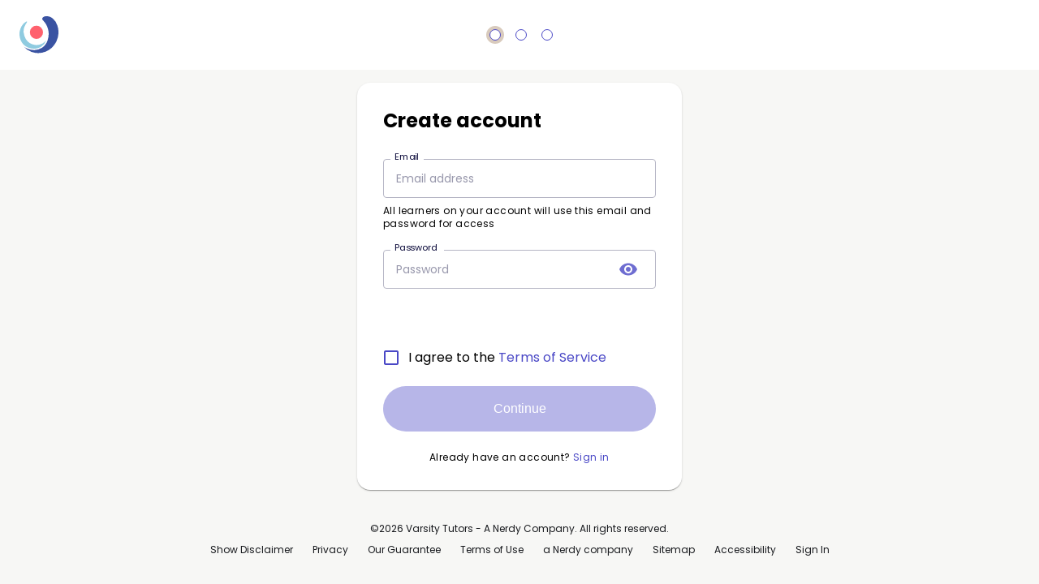

--- FILE ---
content_type: text/html; charset=utf-8
request_url: https://cdn.varsitytutors.com/membership/signup?vtintref=ap_environmental_science-help/energy-sources-and-production/energy-production-and-usage/other-energy-sources
body_size: 36197
content:
<!DOCTYPE html><html lang="en"><head><meta charSet="utf-8"/><meta name="viewport" content="width=device-width, initial-scale=1"/><link rel="stylesheet" href="https://assets2.varsitytutors.com/nrdy-marketing-engine/_next/static/css/347147961c48237f.css" crossorigin="anonymous" data-precedence="next"/><link rel="stylesheet" href="https://assets2.varsitytutors.com/nrdy-marketing-engine/_next/static/css/bc3db1ebf6376e6c.css" crossorigin="anonymous" data-precedence="next"/><link rel="stylesheet" href="https://assets2.varsitytutors.com/nrdy-marketing-engine/_next/static/css/21ec582f67fb2903.css" crossorigin="anonymous" data-precedence="next"/><link rel="stylesheet" href="https://assets2.varsitytutors.com/nrdy-marketing-engine/_next/static/css/c87b6c134e64ae85.css" crossorigin="anonymous" data-precedence="next"/><link rel="stylesheet" href="https://assets2.varsitytutors.com/nrdy-marketing-engine/_next/static/css/778a357d6c8dbb7b.css" crossorigin="anonymous" data-precedence="next"/><link rel="stylesheet" href="https://assets2.varsitytutors.com/nrdy-marketing-engine/_next/static/css/dfc26a3769111b8f.css" crossorigin="anonymous" data-precedence="next"/><link rel="stylesheet" href="https://assets2.varsitytutors.com/nrdy-marketing-engine/_next/static/css/2f33193ca77b56ec.css" crossorigin="anonymous" data-precedence="next"/><link rel="stylesheet" href="https://assets2.varsitytutors.com/nrdy-marketing-engine/_next/static/css/84169d18286823fd.css" crossorigin="anonymous" data-precedence="next"/><link rel="stylesheet" href="https://assets2.varsitytutors.com/nrdy-marketing-engine/_next/static/css/3d13cf08360de4ca.css" crossorigin="anonymous" data-precedence="next"/><link rel="preload" as="script" fetchPriority="low" href="https://assets2.varsitytutors.com/nrdy-marketing-engine/_next/static/chunks/webpack-55c64aa43b019d31.js" crossorigin=""/><script src="https://assets2.varsitytutors.com/nrdy-marketing-engine/_next/static/chunks/1dd3208c-5cd098bea82ff14a.js" async="" crossorigin=""></script><script src="https://assets2.varsitytutors.com/nrdy-marketing-engine/_next/static/chunks/1080-69c1f60e8a296a7c.js" async="" crossorigin=""></script><script src="https://assets2.varsitytutors.com/nrdy-marketing-engine/_next/static/chunks/main-app-cbded3cf3deee9c0.js" async="" crossorigin=""></script><script src="https://assets2.varsitytutors.com/nrdy-marketing-engine/_next/static/chunks/5921-63ba90052d5b1e71.js" async="" crossorigin=""></script><script src="https://assets2.varsitytutors.com/nrdy-marketing-engine/_next/static/chunks/209-08c8f2984325c3fc.js" async="" crossorigin=""></script><script src="https://assets2.varsitytutors.com/nrdy-marketing-engine/_next/static/chunks/3063-2b7784e4ca789e67.js" async="" crossorigin=""></script><script src="https://assets2.varsitytutors.com/nrdy-marketing-engine/_next/static/chunks/3991-54f142044cc743ef.js" async="" crossorigin=""></script><script src="https://assets2.varsitytutors.com/nrdy-marketing-engine/_next/static/chunks/1221-875178bdb5daa17f.js" async="" crossorigin=""></script><script src="https://assets2.varsitytutors.com/nrdy-marketing-engine/_next/static/chunks/app/membership/signup/layout-47c9b1479a18f9dc.js" async="" crossorigin=""></script><script src="https://assets2.varsitytutors.com/nrdy-marketing-engine/_next/static/chunks/7461-5cfce8d5d7c39e9f.js" async="" crossorigin=""></script><script src="https://assets2.varsitytutors.com/nrdy-marketing-engine/_next/static/chunks/2058-2661fa740d4247ab.js" async="" crossorigin=""></script><script src="https://assets2.varsitytutors.com/nrdy-marketing-engine/_next/static/chunks/169-938e4b5dc96f6f46.js" async="" crossorigin=""></script><script src="https://assets2.varsitytutors.com/nrdy-marketing-engine/_next/static/chunks/3264-bbba5a538f6b077e.js" async="" crossorigin=""></script><script src="https://assets2.varsitytutors.com/nrdy-marketing-engine/_next/static/chunks/7288-c3cc7f4fa9e94cea.js" async="" crossorigin=""></script><script src="https://assets2.varsitytutors.com/nrdy-marketing-engine/_next/static/chunks/5314-3db01616f1960a91.js" async="" crossorigin=""></script><script src="https://assets2.varsitytutors.com/nrdy-marketing-engine/_next/static/chunks/4574-1774ea0a96b3ab66.js" async="" crossorigin=""></script><script src="https://assets2.varsitytutors.com/nrdy-marketing-engine/_next/static/chunks/1366-be23d993ff4d4e0f.js" async="" crossorigin=""></script><script src="https://assets2.varsitytutors.com/nrdy-marketing-engine/_next/static/chunks/1783-c2ccaf07c8f12253.js" async="" crossorigin=""></script><script src="https://assets2.varsitytutors.com/nrdy-marketing-engine/_next/static/chunks/7226-302647bc54d9d128.js" async="" crossorigin=""></script><script src="https://assets2.varsitytutors.com/nrdy-marketing-engine/_next/static/chunks/8608-d399f2787e6ac6de.js" async="" crossorigin=""></script><script src="https://assets2.varsitytutors.com/nrdy-marketing-engine/_next/static/chunks/5413-20f9c6249a4793dd.js" async="" crossorigin=""></script><script src="https://assets2.varsitytutors.com/nrdy-marketing-engine/_next/static/chunks/699-dab4ea8e159e81fc.js" async="" crossorigin=""></script><script src="https://assets2.varsitytutors.com/nrdy-marketing-engine/_next/static/chunks/232-541851bd7764aeac.js" async="" crossorigin=""></script><script src="https://assets2.varsitytutors.com/nrdy-marketing-engine/_next/static/chunks/361-de65617a7d3802cd.js" async="" crossorigin=""></script><script src="https://assets2.varsitytutors.com/nrdy-marketing-engine/_next/static/chunks/2362-30149a02c94ce91f.js" async="" crossorigin=""></script><script src="https://assets2.varsitytutors.com/nrdy-marketing-engine/_next/static/chunks/923-6ed17f2cf20a6129.js" async="" crossorigin=""></script><script src="https://assets2.varsitytutors.com/nrdy-marketing-engine/_next/static/chunks/app/membership/signup/page-d2e1f0c0434d0cd9.js" async="" crossorigin=""></script><script src="https://assets2.varsitytutors.com/nrdy-marketing-engine/_next/static/chunks/9881-cef523b6f191e786.js" async="" crossorigin=""></script><script src="https://assets2.varsitytutors.com/nrdy-marketing-engine/_next/static/chunks/852-9c95bfa1efe9d2de.js" async="" crossorigin=""></script><script src="https://assets2.varsitytutors.com/nrdy-marketing-engine/_next/static/chunks/4722-c62fbb5fedeafbc8.js" async="" crossorigin=""></script><script src="https://assets2.varsitytutors.com/nrdy-marketing-engine/_next/static/chunks/app/layout-2437040c8f652aaf.js" async="" crossorigin=""></script><script src="https://assets2.varsitytutors.com/nrdy-marketing-engine/_next/static/chunks/app/error-63e77ef57498550f.js" async="" crossorigin=""></script><title>Sign up</title><meta name="description" content="Sign up for free ACT Practice Tests from Varsity Tutors"/><meta name="language" content="en"/><meta name="msapplication-TileImage" content="https://assets2.varsitytutors.com/vt-ecom/images/basics/favicons/varsity-tutors/msapplication-tile.png"/><meta name="nsp-slug" content="membership/signup"/><meta name="nsp-slug-type" content="nme_page"/><link rel="canonical" href="https://www.varsitytutors.com/membership/signup"/><meta property="og:title" content="Sign up"/><meta property="og:description" content="Sign up for free ACT Practice Tests from Varsity Tutors"/><meta property="og:url" content="https://www.varsitytutors.com/membership/signup"/><meta property="og:type" content="website"/><meta name="twitter:card" content="summary"/><meta name="twitter:title" content="Sign up"/><meta name="twitter:description" content="Sign up for free ACT Practice Tests from Varsity Tutors"/><link rel="icon" href="https://assets2.varsitytutors.com/vt-ecom/images/basics/favicons/varsity-tutors/favicon.ico"/><link rel="icon" href="https://assets2.varsitytutors.com/vt-ecom/images/basics/favicons/varsity-tutors/favicon.png"/><link rel="apple-touch-icon" href="https://assets2.varsitytutors.com/vt-ecom/images/basics/favicons/varsity-tutors/apple-touch-icon.png"/><meta name="next-size-adjust"/><script src="https://assets2.varsitytutors.com/nrdy-marketing-engine/_next/static/chunks/polyfills-42372ed130431b0a.js" crossorigin="anonymous" noModule=""></script><style data-emotion="mui lco5kw 1gn843u locm3q bej8q1 u5x2du 1prfaxn 1eya8yi yyoq5r 19w1uun igs3ac 1n4a339 5wcet rwupro 1hhawp0 n0t9si et8woa 1e8elmx 20pf6o 8tj40e 120mj9w odwc0z 1m9pwf3 17m5ymq irdu9w 15q0vq7 7sv6y8 animation-61bdi0 13o7eu2 14891ef animation-1p2h4ri">.mui-lco5kw{display:-webkit-box;display:-webkit-flex;display:-ms-flexbox;display:flex;-webkit-flex:1;-ms-flex:1;flex:1;-webkit-box-pack:center;-ms-flex-pack:center;-webkit-justify-content:center;justify-content:center;margin-right:44px;width:100%;}.mui-1gn843u .MuiInputBase-root .MuiOutlinedInput-notchedOutline{border-color:#B6B6C5;border-radius:0.25rem;}.mui-1gn843u .MuiInputBase-root.Mui-focused .MuiOutlinedInput-notchedOutline{border-color:#4A48C6;}.mui-1gn843u .MuiInputBase-root.Mui-error .MuiOutlinedInput-notchedOutline{border-color:#E26555;}.mui-1gn843u .MuiInputBase-root .BlueshiftClearButton{color:#B6B6C5;}.mui-1gn843u .MuiInputBase-root.Mui-focused .BlueshiftClearButton{color:#4A48C6;}.mui-1gn843u .MuiInputBase-root.Mui-error .BlueshiftClearButton{color:#E26555;}.mui-locm3q{display:-webkit-inline-box;display:-webkit-inline-flex;display:-ms-inline-flexbox;display:inline-flex;-webkit-flex-direction:column;-ms-flex-direction:column;flex-direction:column;position:relative;min-width:0;padding:0;margin:0;border:0;vertical-align:top;width:100%;}.mui-locm3q .MuiInputBase-root .MuiOutlinedInput-notchedOutline{border-color:#B6B6C5;border-radius:0.25rem;}.mui-locm3q .MuiInputBase-root.Mui-focused .MuiOutlinedInput-notchedOutline{border-color:#4A48C6;}.mui-locm3q .MuiInputBase-root.Mui-error .MuiOutlinedInput-notchedOutline{border-color:#E26555;}.mui-locm3q .MuiInputBase-root .BlueshiftClearButton{color:#B6B6C5;}.mui-locm3q .MuiInputBase-root.Mui-focused .BlueshiftClearButton{color:#4A48C6;}.mui-locm3q .MuiInputBase-root.Mui-error .BlueshiftClearButton{color:#E26555;}.mui-bej8q1{display:block;transform-origin:top left;white-space:nowrap;overflow:hidden;text-overflow:ellipsis;max-width:calc(133% - 32px);position:absolute;left:0;top:0;-webkit-transform:translate(14px, -9px) scale(0.75);-moz-transform:translate(14px, -9px) scale(0.75);-ms-transform:translate(14px, -9px) scale(0.75);transform:translate(14px, -9px) scale(0.75);-webkit-transition:color 150ms cubic-bezier(0, 0, 0, 1) 0ms,-webkit-transform 150ms cubic-bezier(0, 0, 0, 1) 0ms,max-width 150ms cubic-bezier(0, 0, 0, 1) 0ms;transition:color 150ms cubic-bezier(0, 0, 0, 1) 0ms,transform 150ms cubic-bezier(0, 0, 0, 1) 0ms,max-width 150ms cubic-bezier(0, 0, 0, 1) 0ms;z-index:1;pointer-events:auto;-webkit-user-select:none;-moz-user-select:none;-ms-user-select:none;user-select:none;}.mui-u5x2du{color:#4A48C6;font-size:1rem;font-weight:400;letter-spacing:unset;line-height:1.4375em;font-family:var(--font-sans, HelveticaNeue);padding:0;position:relative;color:#0D0C3C;font-size:0.875rem;font-weight:400;letter-spacing:unset;line-height:1.2;display:block;transform-origin:top left;white-space:nowrap;overflow:hidden;text-overflow:ellipsis;max-width:calc(133% - 32px);position:absolute;left:0;top:0;-webkit-transform:translate(14px, -9px) scale(0.75);-moz-transform:translate(14px, -9px) scale(0.75);-ms-transform:translate(14px, -9px) scale(0.75);transform:translate(14px, -9px) scale(0.75);-webkit-transition:color 150ms cubic-bezier(0, 0, 0, 1) 0ms,-webkit-transform 150ms cubic-bezier(0, 0, 0, 1) 0ms,max-width 150ms cubic-bezier(0, 0, 0, 1) 0ms;transition:color 150ms cubic-bezier(0, 0, 0, 1) 0ms,transform 150ms cubic-bezier(0, 0, 0, 1) 0ms,max-width 150ms cubic-bezier(0, 0, 0, 1) 0ms;z-index:1;pointer-events:auto;-webkit-user-select:none;-moz-user-select:none;-ms-user-select:none;user-select:none;}.mui-u5x2du.Mui-focused{color:#3D3D63;}.mui-u5x2du.Mui-disabled{color:#B6B6C5;}.mui-u5x2du.Mui-error{color:#E26555;}.mui-u5x2du.MuiInputLabel-shrink{-webkit-transform:translate(14px, -9px) scale(0.80);-moz-transform:translate(14px, -9px) scale(0.80);-ms-transform:translate(14px, -9px) scale(0.80);transform:translate(14px, -9px) scale(0.80);}.mui-u5x2du.MuiInputLabel-shrink +.MuiInputBase-root .MuiOutlinedInput-notchedOutline legend{font-size:0.8em;}.mui-u5x2du.Mui-focused{color:#4A48C6;}.mui-u5x2du.Mui-error{color:#E26555;}.mui-u5x2du.Mui-disabled{color:#B6B6C5;}@-webkit-keyframes mui-auto-fill{from{display:block;}}@keyframes mui-auto-fill{from{display:block;}}@-webkit-keyframes mui-auto-fill-cancel{from{display:block;}}@keyframes mui-auto-fill-cancel{from{display:block;}}.mui-1eya8yi{font-size:1rem;font-weight:400;letter-spacing:unset;line-height:1.4375em;font-family:var(--font-sans, HelveticaNeue);color:#0D0C3C;box-sizing:border-box;position:relative;cursor:text;display:-webkit-inline-box;display:-webkit-inline-flex;display:-ms-inline-flexbox;display:inline-flex;-webkit-align-items:center;-webkit-box-align:center;-ms-flex-align:center;align-items:center;width:100%;border-radius:0.25rem;color:#0D0C3C;font-size:0.875rem;font-weight:400;letter-spacing:unset;line-height:1.2;min-width:7.5rem;position:relative;border-radius:16px;}.mui-1eya8yi.Mui-disabled{color:#B6B6C5;cursor:default;}.mui-1eya8yi.MuiOutlinedInput-root{border-radius:0.25rem;}.mui-1eya8yi.MuiOutlinedInput-root .MuiOutlinedInput-notchedOutline{border-color:#B6B6C5;}.mui-1eya8yi.MuiOutlinedInput-root.Mui-focused .MuiOutlinedInput-notchedOutline{border-color:#4A48C6;}.mui-1eya8yi.MuiOutlinedInput-root.Mui-error .MuiOutlinedInput-notchedOutline{border-color:#E26555;}.mui-1eya8yi.Mui-error{color:#E26555;-webkit-text-fill-color:#E26555;text-fill-color:#E26555;}.mui-1eya8yi.Mui-disabled{background-color:#EFEEEA;border-radius:0.25rem;color:#B6B6C5;-webkit-text-fill-color:#B6B6C5;text-fill-color:#B6B6C5;}.mui-1eya8yi .MuiInputBase-input{color:#0D0C3C;font-size:0.875rem;font-weight:400;height:auto;letter-spacing:unset;line-height:1.2;padding:1rem;}.mui-1eya8yi .MuiInputBase-input,.mui-1eya8yi .MuiInputBase-input:-webkit-autofill{-webkit-transition:background-color 2147483647s ease-in-out 0s,color 2147483647s ease-in-out 0s;transition:background-color 2147483647s ease-in-out 0s,color 2147483647s ease-in-out 0s;transition-delay:background-color 2147483647s,color 2147483647s;}.mui-1eya8yi:hover .MuiOutlinedInput-notchedOutline{border-color:#0D0C3C;}@media (hover: none){.mui-1eya8yi:hover .MuiOutlinedInput-notchedOutline{border-color:rgba(0, 0, 0, 0.23);}}.mui-1eya8yi.Mui-focused .MuiOutlinedInput-notchedOutline{border-color:#3D3D63;border-width:2px;}.mui-1eya8yi.Mui-error .MuiOutlinedInput-notchedOutline{border-color:#E26555;}.mui-1eya8yi.Mui-disabled .MuiOutlinedInput-notchedOutline{border-color:#B6B6C5;}.mui-yyoq5r{font:inherit;letter-spacing:inherit;color:currentColor;padding:4px 0 5px;border:0;box-sizing:content-box;background:none;height:1.4375em;margin:0;-webkit-tap-highlight-color:transparent;display:block;min-width:0;width:100%;-webkit-animation-name:mui-auto-fill-cancel;animation-name:mui-auto-fill-cancel;-webkit-animation-duration:10ms;animation-duration:10ms;padding:16.5px 14px;}.mui-yyoq5r::-webkit-input-placeholder{color:currentColor;opacity:0.42;-webkit-transition:opacity 150ms cubic-bezier(0.4, 0, 0.2, 1) 0ms;transition:opacity 150ms cubic-bezier(0.4, 0, 0.2, 1) 0ms;}.mui-yyoq5r::-moz-placeholder{color:currentColor;opacity:0.42;-webkit-transition:opacity 150ms cubic-bezier(0.4, 0, 0.2, 1) 0ms;transition:opacity 150ms cubic-bezier(0.4, 0, 0.2, 1) 0ms;}.mui-yyoq5r:-ms-input-placeholder{color:currentColor;opacity:0.42;-webkit-transition:opacity 150ms cubic-bezier(0.4, 0, 0.2, 1) 0ms;transition:opacity 150ms cubic-bezier(0.4, 0, 0.2, 1) 0ms;}.mui-yyoq5r::-ms-input-placeholder{color:currentColor;opacity:0.42;-webkit-transition:opacity 150ms cubic-bezier(0.4, 0, 0.2, 1) 0ms;transition:opacity 150ms cubic-bezier(0.4, 0, 0.2, 1) 0ms;}.mui-yyoq5r:focus{outline:0;}.mui-yyoq5r:invalid{box-shadow:none;}.mui-yyoq5r::-webkit-search-decoration{-webkit-appearance:none;}label[data-shrink=false]+.MuiInputBase-formControl .mui-yyoq5r::-webkit-input-placeholder{opacity:0!important;}label[data-shrink=false]+.MuiInputBase-formControl .mui-yyoq5r::-moz-placeholder{opacity:0!important;}label[data-shrink=false]+.MuiInputBase-formControl .mui-yyoq5r:-ms-input-placeholder{opacity:0!important;}label[data-shrink=false]+.MuiInputBase-formControl .mui-yyoq5r::-ms-input-placeholder{opacity:0!important;}label[data-shrink=false]+.MuiInputBase-formControl .mui-yyoq5r:focus::-webkit-input-placeholder{opacity:0.42;}label[data-shrink=false]+.MuiInputBase-formControl .mui-yyoq5r:focus::-moz-placeholder{opacity:0.42;}label[data-shrink=false]+.MuiInputBase-formControl .mui-yyoq5r:focus:-ms-input-placeholder{opacity:0.42;}label[data-shrink=false]+.MuiInputBase-formControl .mui-yyoq5r:focus::-ms-input-placeholder{opacity:0.42;}.mui-yyoq5r.Mui-disabled{opacity:1;-webkit-text-fill-color:#B6B6C5;}.mui-yyoq5r:-webkit-autofill{-webkit-animation-duration:5000s;animation-duration:5000s;-webkit-animation-name:mui-auto-fill;animation-name:mui-auto-fill;}.mui-yyoq5r:-webkit-autofill{border-radius:inherit;}.mui-19w1uun{border-color:rgba(0, 0, 0, 0.23);}.mui-igs3ac{text-align:left;position:absolute;bottom:0;right:0;top:-5px;left:0;margin:0;padding:0 8px;pointer-events:none;border-radius:inherit;border-style:solid;border-width:1px;overflow:hidden;min-width:0%;border-color:rgba(0, 0, 0, 0.23);}.mui-1n4a339{float:unset;width:auto;overflow:hidden;display:block;padding:0;height:11px;font-size:0.75em;visibility:hidden;max-width:100%;-webkit-transition:max-width 100ms cubic-bezier(0, 0, 0, 1) 50ms;transition:max-width 100ms cubic-bezier(0, 0, 0, 1) 50ms;white-space:nowrap;}.mui-1n4a339>span{padding-left:5px;padding-right:5px;display:inline-block;opacity:0;visibility:visible;}.mui-5wcet{font-size:1rem;font-weight:400;letter-spacing:unset;line-height:1.4375em;font-family:var(--font-sans, HelveticaNeue);color:#0D0C3C;box-sizing:border-box;position:relative;cursor:text;display:-webkit-inline-box;display:-webkit-inline-flex;display:-ms-inline-flexbox;display:inline-flex;-webkit-align-items:center;-webkit-box-align:center;-ms-flex-align:center;align-items:center;width:100%;border-radius:0.25rem;color:#0D0C3C;font-size:0.875rem;font-weight:400;letter-spacing:unset;line-height:1.2;min-width:7.5rem;position:relative;border-radius:16px;padding-right:14px;}.mui-5wcet.Mui-disabled{color:#B6B6C5;cursor:default;}.mui-5wcet.MuiOutlinedInput-root{border-radius:0.25rem;}.mui-5wcet.MuiOutlinedInput-root .MuiOutlinedInput-notchedOutline{border-color:#B6B6C5;}.mui-5wcet.MuiOutlinedInput-root.Mui-focused .MuiOutlinedInput-notchedOutline{border-color:#4A48C6;}.mui-5wcet.MuiOutlinedInput-root.Mui-error .MuiOutlinedInput-notchedOutline{border-color:#E26555;}.mui-5wcet.Mui-error{color:#E26555;-webkit-text-fill-color:#E26555;text-fill-color:#E26555;}.mui-5wcet.Mui-disabled{background-color:#EFEEEA;border-radius:0.25rem;color:#B6B6C5;-webkit-text-fill-color:#B6B6C5;text-fill-color:#B6B6C5;}.mui-5wcet .MuiInputBase-input{color:#0D0C3C;font-size:0.875rem;font-weight:400;height:auto;letter-spacing:unset;line-height:1.2;padding:1rem;}.mui-5wcet .MuiInputBase-input,.mui-5wcet .MuiInputBase-input:-webkit-autofill{-webkit-transition:background-color 2147483647s ease-in-out 0s,color 2147483647s ease-in-out 0s;transition:background-color 2147483647s ease-in-out 0s,color 2147483647s ease-in-out 0s;transition-delay:background-color 2147483647s,color 2147483647s;}.mui-5wcet .MuiInputBase-input{padding-right:0;}.mui-5wcet:hover .MuiOutlinedInput-notchedOutline{border-color:#0D0C3C;}@media (hover: none){.mui-5wcet:hover .MuiOutlinedInput-notchedOutline{border-color:rgba(0, 0, 0, 0.23);}}.mui-5wcet.Mui-focused .MuiOutlinedInput-notchedOutline{border-color:#3D3D63;border-width:2px;}.mui-5wcet.Mui-error .MuiOutlinedInput-notchedOutline{border-color:#E26555;}.mui-5wcet.Mui-disabled .MuiOutlinedInput-notchedOutline{border-color:#B6B6C5;}.mui-rwupro{font:inherit;letter-spacing:inherit;color:currentColor;padding:4px 0 5px;border:0;box-sizing:content-box;background:none;height:1.4375em;margin:0;-webkit-tap-highlight-color:transparent;display:block;min-width:0;width:100%;-webkit-animation-name:mui-auto-fill-cancel;animation-name:mui-auto-fill-cancel;-webkit-animation-duration:10ms;animation-duration:10ms;padding:16.5px 14px;padding-right:0;}.mui-rwupro::-webkit-input-placeholder{color:currentColor;opacity:0.42;-webkit-transition:opacity 150ms cubic-bezier(0.4, 0, 0.2, 1) 0ms;transition:opacity 150ms cubic-bezier(0.4, 0, 0.2, 1) 0ms;}.mui-rwupro::-moz-placeholder{color:currentColor;opacity:0.42;-webkit-transition:opacity 150ms cubic-bezier(0.4, 0, 0.2, 1) 0ms;transition:opacity 150ms cubic-bezier(0.4, 0, 0.2, 1) 0ms;}.mui-rwupro:-ms-input-placeholder{color:currentColor;opacity:0.42;-webkit-transition:opacity 150ms cubic-bezier(0.4, 0, 0.2, 1) 0ms;transition:opacity 150ms cubic-bezier(0.4, 0, 0.2, 1) 0ms;}.mui-rwupro::-ms-input-placeholder{color:currentColor;opacity:0.42;-webkit-transition:opacity 150ms cubic-bezier(0.4, 0, 0.2, 1) 0ms;transition:opacity 150ms cubic-bezier(0.4, 0, 0.2, 1) 0ms;}.mui-rwupro:focus{outline:0;}.mui-rwupro:invalid{box-shadow:none;}.mui-rwupro::-webkit-search-decoration{-webkit-appearance:none;}label[data-shrink=false]+.MuiInputBase-formControl .mui-rwupro::-webkit-input-placeholder{opacity:0!important;}label[data-shrink=false]+.MuiInputBase-formControl .mui-rwupro::-moz-placeholder{opacity:0!important;}label[data-shrink=false]+.MuiInputBase-formControl .mui-rwupro:-ms-input-placeholder{opacity:0!important;}label[data-shrink=false]+.MuiInputBase-formControl .mui-rwupro::-ms-input-placeholder{opacity:0!important;}label[data-shrink=false]+.MuiInputBase-formControl .mui-rwupro:focus::-webkit-input-placeholder{opacity:0.42;}label[data-shrink=false]+.MuiInputBase-formControl .mui-rwupro:focus::-moz-placeholder{opacity:0.42;}label[data-shrink=false]+.MuiInputBase-formControl .mui-rwupro:focus:-ms-input-placeholder{opacity:0.42;}label[data-shrink=false]+.MuiInputBase-formControl .mui-rwupro:focus::-ms-input-placeholder{opacity:0.42;}.mui-rwupro.Mui-disabled{opacity:1;-webkit-text-fill-color:#B6B6C5;}.mui-rwupro:-webkit-autofill{-webkit-animation-duration:5000s;animation-duration:5000s;-webkit-animation-name:mui-auto-fill;animation-name:mui-auto-fill;}.mui-rwupro:-webkit-autofill{border-radius:inherit;}.mui-1hhawp0{display:-webkit-box;display:-webkit-flex;display:-ms-flexbox;display:flex;height:0.01em;max-height:2em;-webkit-align-items:center;-webkit-box-align:center;-ms-flex-align:center;align-items:center;white-space:nowrap;color:#6E6DD1;margin-left:8px;}.mui-n0t9si{text-align:center;-webkit-flex:0 0 auto;-ms-flex:0 0 auto;flex:0 0 auto;font-size:1.5rem;padding:8px;border-radius:50%;overflow:visible;color:#6E6DD1;-webkit-transition:background-color 100ms cubic-bezier(0.4, 0, 0.2, 1) 0ms;transition:background-color 100ms cubic-bezier(0.4, 0, 0.2, 1) 0ms;}.mui-n0t9si:hover{background-color:rgba(110, 109, 209, 0.04);}@media (hover: none){.mui-n0t9si:hover{background-color:transparent;}}.mui-n0t9si.Mui-disabled{background-color:transparent;color:#B6B6C5;}.mui-et8woa{display:-webkit-inline-box;display:-webkit-inline-flex;display:-ms-inline-flexbox;display:inline-flex;-webkit-align-items:center;-webkit-box-align:center;-ms-flex-align:center;align-items:center;-webkit-box-pack:center;-ms-flex-pack:center;-webkit-justify-content:center;justify-content:center;position:relative;box-sizing:border-box;-webkit-tap-highlight-color:transparent;background-color:transparent;outline:0;border:0;margin:0;border-radius:0;padding:0;cursor:pointer;-webkit-user-select:none;-moz-user-select:none;-ms-user-select:none;user-select:none;vertical-align:middle;-moz-appearance:none;-webkit-appearance:none;-webkit-text-decoration:none;text-decoration:none;color:inherit;text-align:center;-webkit-flex:0 0 auto;-ms-flex:0 0 auto;flex:0 0 auto;font-size:1.5rem;padding:8px;border-radius:50%;overflow:visible;color:#6E6DD1;-webkit-transition:background-color 100ms cubic-bezier(0.4, 0, 0.2, 1) 0ms;transition:background-color 100ms cubic-bezier(0.4, 0, 0.2, 1) 0ms;}.mui-et8woa::-moz-focus-inner{border-style:none;}.mui-et8woa.Mui-disabled{pointer-events:none;cursor:default;}@media print{.mui-et8woa{-webkit-print-color-adjust:exact;color-adjust:exact;}}.mui-et8woa:hover{background-color:rgba(110, 109, 209, 0.04);}@media (hover: none){.mui-et8woa:hover{background-color:transparent;}}.mui-et8woa.Mui-disabled{background-color:transparent;color:#B6B6C5;}.mui-1e8elmx{-webkit-user-select:none;-moz-user-select:none;-ms-user-select:none;user-select:none;width:1em;height:1em;display:inline-block;fill:currentColor;-webkit-flex-shrink:0;-ms-flex-negative:0;flex-shrink:0;-webkit-transition:fill 150ms cubic-bezier(0.4, 0, 0.2, 1) 0ms;transition:fill 150ms cubic-bezier(0.4, 0, 0.2, 1) 0ms;font-size:1.5rem;}.mui-20pf6o{display:-webkit-inline-box;display:-webkit-inline-flex;display:-ms-inline-flexbox;display:inline-flex;-webkit-align-items:center;-webkit-box-align:center;-ms-flex-align:center;align-items:center;cursor:pointer;vertical-align:middle;-webkit-tap-highlight-color:transparent;margin-left:-11px;margin-right:16px;}.mui-20pf6o.Mui-disabled{cursor:default;}.mui-20pf6o .MuiFormControlLabel-label.Mui-disabled{color:#B6B6C5;}.mui-8tj40e{color:#4A48C6;}.mui-8tj40e:hover{background-color:rgba(61, 61, 99, 0.04);}@media (hover: none){.mui-8tj40e:hover{background-color:transparent;}}.mui-8tj40e.Mui-checked,.mui-8tj40e.MuiCheckbox-indeterminate{color:#3D3D63;}.mui-8tj40e.Mui-disabled{color:#B6B6C5;}.mui-120mj9w{padding:9px;border-radius:50%;color:#4A48C6;}.mui-120mj9w:hover{background-color:rgba(61, 61, 99, 0.04);}@media (hover: none){.mui-120mj9w:hover{background-color:transparent;}}.mui-120mj9w.Mui-checked,.mui-120mj9w.MuiCheckbox-indeterminate{color:#3D3D63;}.mui-120mj9w.Mui-disabled{color:#B6B6C5;}.mui-odwc0z{display:-webkit-inline-box;display:-webkit-inline-flex;display:-ms-inline-flexbox;display:inline-flex;-webkit-align-items:center;-webkit-box-align:center;-ms-flex-align:center;align-items:center;-webkit-box-pack:center;-ms-flex-pack:center;-webkit-justify-content:center;justify-content:center;position:relative;box-sizing:border-box;-webkit-tap-highlight-color:transparent;background-color:transparent;outline:0;border:0;margin:0;border-radius:0;padding:0;cursor:pointer;-webkit-user-select:none;-moz-user-select:none;-ms-user-select:none;user-select:none;vertical-align:middle;-moz-appearance:none;-webkit-appearance:none;-webkit-text-decoration:none;text-decoration:none;color:inherit;padding:9px;border-radius:50%;color:#4A48C6;}.mui-odwc0z::-moz-focus-inner{border-style:none;}.mui-odwc0z.Mui-disabled{pointer-events:none;cursor:default;}@media print{.mui-odwc0z{-webkit-print-color-adjust:exact;color-adjust:exact;}}.mui-odwc0z:hover{background-color:rgba(61, 61, 99, 0.04);}@media (hover: none){.mui-odwc0z:hover{background-color:transparent;}}.mui-odwc0z.Mui-checked,.mui-odwc0z.MuiCheckbox-indeterminate{color:#3D3D63;}.mui-odwc0z.Mui-disabled{color:#B6B6C5;}.mui-1m9pwf3{cursor:inherit;position:absolute;opacity:0;width:100%;height:100%;top:0;left:0;margin:0;padding:0;z-index:1;}.mui-17m5ymq{margin:0;font-size:1rem;font-weight:400;letter-spacing:unset;line-height:1.5;font-family:var(--font-sans, HelveticaNeue);}.mui-irdu9w{font-size:1rem;font-weight:500;letter-spacing:unset;line-height:1.5;text-transform:none;font-family:Poppins,sans-serif;min-width:64px;padding:6px 16px;border-radius:16px;-webkit-transition:background-color 200ms cubic-bezier(0.4, 0, 0.2, 1) 0ms,box-shadow 200ms cubic-bezier(0.4, 0, 0.2, 1) 0ms,border-color 200ms cubic-bezier(0.4, 0, 0.2, 1) 0ms,color 200ms cubic-bezier(0.4, 0, 0.2, 1) 0ms;transition:background-color 200ms cubic-bezier(0.4, 0, 0.2, 1) 0ms,box-shadow 200ms cubic-bezier(0.4, 0, 0.2, 1) 0ms,border-color 200ms cubic-bezier(0.4, 0, 0.2, 1) 0ms,color 200ms cubic-bezier(0.4, 0, 0.2, 1) 0ms;color:#FFFFFF;background-color:#4A48C6;box-shadow:0px 3px 1px -2px rgba(0,0,0,0.2),0px 2px 2px 0px rgba(0,0,0,0.14),0px 1px 5px 0px rgba(0,0,0,0.12);width:100%;border-radius:2rem;box-shadow:none;height:3.5rem;padding-left:2rem;padding-right:2rem;-webkit-transition:background-color 300ms cubic-bezier(0.5, 2.5, 0.7, 0.7) 0ms,box-shadow 300ms cubic-bezier(0.5, 2.5, 0.7, 0.7) 0ms,-webkit-transform 300ms cubic-bezier(0.5, 2.5, 0.7, 0.7) 0ms;transition:background-color 300ms cubic-bezier(0.5, 2.5, 0.7, 0.7) 0ms,box-shadow 300ms cubic-bezier(0.5, 2.5, 0.7, 0.7) 0ms,transform 300ms cubic-bezier(0.5, 2.5, 0.7, 0.7) 0ms;}.mui-irdu9w:hover{-webkit-text-decoration:none;text-decoration:none;background-color:#4A48C6;box-shadow:0px 2px 4px -1px rgba(0,0,0,0.2),0px 4px 5px 0px rgba(0,0,0,0.14),0px 1px 10px 0px rgba(0,0,0,0.12);}@media (hover: none){.mui-irdu9w:hover{background-color:#4A48C6;}}.mui-irdu9w:active{box-shadow:0px 5px 5px -3px rgba(0,0,0,0.2),0px 8px 10px 1px rgba(0,0,0,0.14),0px 3px 14px 2px rgba(0,0,0,0.12);}.mui-irdu9w.Mui-focusVisible{box-shadow:0px 3px 5px -1px rgba(0,0,0,0.2),0px 6px 10px 0px rgba(0,0,0,0.14),0px 1px 18px 0px rgba(0,0,0,0.12);}.mui-irdu9w.Mui-disabled{color:#B6B6C5;box-shadow:none;background-color:rgba(0, 0, 0, 0.12);}.mui-irdu9w:focus{box-shadow:none;-webkit-transform:translateY(0.125rem);-moz-transform:translateY(0.125rem);-ms-transform:translateY(0.125rem);transform:translateY(0.125rem);}.mui-irdu9w:hover{box-shadow:0 0.25rem 0 #0D0C3C;-webkit-transform:translateY(-0.25rem);-moz-transform:translateY(-0.25rem);-ms-transform:translateY(-0.25rem);transform:translateY(-0.25rem);}.mui-irdu9w:active,.mui-irdu9w:target{box-shadow:0 0.125rem 0 #0D0C3C;-webkit-transform:translateY(0.125rem);-moz-transform:translateY(0.125rem);-ms-transform:translateY(0.125rem);transform:translateY(0.125rem);}.mui-irdu9w sizeSmall{height:2.5rem;padding-left:1rem;padding-right:1rem;}.mui-15q0vq7{display:-webkit-inline-box;display:-webkit-inline-flex;display:-ms-inline-flexbox;display:inline-flex;-webkit-align-items:center;-webkit-box-align:center;-ms-flex-align:center;align-items:center;-webkit-box-pack:center;-ms-flex-pack:center;-webkit-justify-content:center;justify-content:center;position:relative;box-sizing:border-box;-webkit-tap-highlight-color:transparent;background-color:transparent;outline:0;border:0;margin:0;border-radius:0;padding:0;cursor:pointer;-webkit-user-select:none;-moz-user-select:none;-ms-user-select:none;user-select:none;vertical-align:middle;-moz-appearance:none;-webkit-appearance:none;-webkit-text-decoration:none;text-decoration:none;color:inherit;font-size:1rem;font-weight:500;letter-spacing:unset;line-height:1.5;text-transform:none;font-family:Poppins,sans-serif;min-width:64px;padding:6px 16px;border-radius:16px;-webkit-transition:background-color 200ms cubic-bezier(0.4, 0, 0.2, 1) 0ms,box-shadow 200ms cubic-bezier(0.4, 0, 0.2, 1) 0ms,border-color 200ms cubic-bezier(0.4, 0, 0.2, 1) 0ms,color 200ms cubic-bezier(0.4, 0, 0.2, 1) 0ms;transition:background-color 200ms cubic-bezier(0.4, 0, 0.2, 1) 0ms,box-shadow 200ms cubic-bezier(0.4, 0, 0.2, 1) 0ms,border-color 200ms cubic-bezier(0.4, 0, 0.2, 1) 0ms,color 200ms cubic-bezier(0.4, 0, 0.2, 1) 0ms;color:#FFFFFF;background-color:#4A48C6;box-shadow:0px 3px 1px -2px rgba(0,0,0,0.2),0px 2px 2px 0px rgba(0,0,0,0.14),0px 1px 5px 0px rgba(0,0,0,0.12);width:100%;border-radius:2rem;box-shadow:none;height:3.5rem;padding-left:2rem;padding-right:2rem;-webkit-transition:background-color 300ms cubic-bezier(0.5, 2.5, 0.7, 0.7) 0ms,box-shadow 300ms cubic-bezier(0.5, 2.5, 0.7, 0.7) 0ms,-webkit-transform 300ms cubic-bezier(0.5, 2.5, 0.7, 0.7) 0ms;transition:background-color 300ms cubic-bezier(0.5, 2.5, 0.7, 0.7) 0ms,box-shadow 300ms cubic-bezier(0.5, 2.5, 0.7, 0.7) 0ms,transform 300ms cubic-bezier(0.5, 2.5, 0.7, 0.7) 0ms;}.mui-15q0vq7::-moz-focus-inner{border-style:none;}.mui-15q0vq7.Mui-disabled{pointer-events:none;cursor:default;}@media print{.mui-15q0vq7{-webkit-print-color-adjust:exact;color-adjust:exact;}}.mui-15q0vq7:hover{-webkit-text-decoration:none;text-decoration:none;background-color:#4A48C6;box-shadow:0px 2px 4px -1px rgba(0,0,0,0.2),0px 4px 5px 0px rgba(0,0,0,0.14),0px 1px 10px 0px rgba(0,0,0,0.12);}@media (hover: none){.mui-15q0vq7:hover{background-color:#4A48C6;}}.mui-15q0vq7:active{box-shadow:0px 5px 5px -3px rgba(0,0,0,0.2),0px 8px 10px 1px rgba(0,0,0,0.14),0px 3px 14px 2px rgba(0,0,0,0.12);}.mui-15q0vq7.Mui-focusVisible{box-shadow:0px 3px 5px -1px rgba(0,0,0,0.2),0px 6px 10px 0px rgba(0,0,0,0.14),0px 1px 18px 0px rgba(0,0,0,0.12);}.mui-15q0vq7.Mui-disabled{color:#B6B6C5;box-shadow:none;background-color:rgba(0, 0, 0, 0.12);}.mui-15q0vq7:focus{box-shadow:none;-webkit-transform:translateY(0.125rem);-moz-transform:translateY(0.125rem);-ms-transform:translateY(0.125rem);transform:translateY(0.125rem);}.mui-15q0vq7:hover{box-shadow:0 0.25rem 0 #0D0C3C;-webkit-transform:translateY(-0.25rem);-moz-transform:translateY(-0.25rem);-ms-transform:translateY(-0.25rem);transform:translateY(-0.25rem);}.mui-15q0vq7:active,.mui-15q0vq7:target{box-shadow:0 0.125rem 0 #0D0C3C;-webkit-transform:translateY(0.125rem);-moz-transform:translateY(0.125rem);-ms-transform:translateY(0.125rem);transform:translateY(0.125rem);}.mui-15q0vq7 sizeSmall{height:2.5rem;padding-left:1rem;padding-right:1rem;}.mui-7sv6y8{display:inline-block;color:#3D3D63;-webkit-animation:animation-61bdi0 1.4s linear infinite;animation:animation-61bdi0 1.4s linear infinite;-webkit-align-self:center;-ms-flex-item-align:center;align-self:center;}@-webkit-keyframes animation-61bdi0{0%{-webkit-transform:rotate(0deg);-moz-transform:rotate(0deg);-ms-transform:rotate(0deg);transform:rotate(0deg);}100%{-webkit-transform:rotate(360deg);-moz-transform:rotate(360deg);-ms-transform:rotate(360deg);transform:rotate(360deg);}}@keyframes animation-61bdi0{0%{-webkit-transform:rotate(0deg);-moz-transform:rotate(0deg);-ms-transform:rotate(0deg);transform:rotate(0deg);}100%{-webkit-transform:rotate(360deg);-moz-transform:rotate(360deg);-ms-transform:rotate(360deg);transform:rotate(360deg);}}.mui-13o7eu2{display:block;}.mui-14891ef{stroke:currentColor;stroke-dasharray:80px,200px;stroke-dashoffset:0;-webkit-animation:animation-1p2h4ri 1.4s ease-in-out infinite;animation:animation-1p2h4ri 1.4s ease-in-out infinite;}@-webkit-keyframes animation-1p2h4ri{0%{stroke-dasharray:1px,200px;stroke-dashoffset:0;}50%{stroke-dasharray:100px,200px;stroke-dashoffset:-15px;}100%{stroke-dasharray:100px,200px;stroke-dashoffset:-125px;}}@keyframes animation-1p2h4ri{0%{stroke-dasharray:1px,200px;stroke-dashoffset:0;}50%{stroke-dasharray:100px,200px;stroke-dashoffset:-15px;}100%{stroke-dasharray:100px,200px;stroke-dashoffset:-125px;}}</style></head><body class="__variable_843564 font-sans flex flex-col min-h-screen"><noscript><iframe src="https://www.googletagmanager.com/ns.html?id=GTM-WVSXVK" height="0" width="0" style="display: none; visibility: hidden;"></iframe></noscript><nav class="top-0 left-0 right-0 z-10 bg-white dark:bg-[#153154] dark:text-white flex px-6 py-5"><svg width="48" height="46" fill="none" xmlns="http://www.w3.org/2000/svg"><ellipse cx="20.905" cy="19.818" rx="8.097" ry="8.182" fill="#FF616E"></ellipse><path d="M30.726 31.905a15.381 15.381 0 0 1-12.293 3.342 15.45 15.45 0 0 1-10.612-7.082 19.645 19.645 0 0 1-2.69-8.264 15.395 15.395 0 0 1 .75-6.281A28.36 28.36 0 0 1 8.96 7.773c.636-1.033.79-1.818-.914-1.095a14.71 14.71 0 0 0-5.582 5.837 22.746 22.746 0 0 0-2.289 6.6c-.113.641-1.498 10.331 5.85 16.757a17.793 17.793 0 0 0 4.423 2.675 20.258 20.258 0 0 0 9.154 1.457c2.143-.24 4.227-.86 6.157-1.828.449-.24.884-.506 1.303-.796a16.062 16.062 0 0 0 5.84-7.675 15.7 15.7 0 0 1-2.176 2.2Z" fill="#8FCBE0"></path><path d="M46.703 11.502a18.542 18.542 0 0 0-5.787-8.843A11.539 11.539 0 0 0 30.92.304c-1.488.403-3.078 1.58-2.883 3.099a4.26 4.26 0 0 0 1.395 2.18c6.18 6.477 8.17 15.925 5.131 24.37a17.55 17.55 0 0 1-6.598 8.79 17.27 17.27 0 0 1-9.893 2.976 22.029 22.029 0 0 1-8.281-1.653 19.243 19.243 0 0 1-4.588-2.727 23.28 23.28 0 0 0 9.667 6.684 24.956 24.956 0 0 0 17.785-.517 25.312 25.312 0 0 0 11.79-10.558c.508-.86.964-1.75 1.366-2.665a26.63 26.63 0 0 0 .892-18.78Z" fill="#3A53A2"></path></svg><div class="MuiBox-root mui-lco5kw"><ol class="uphkze0"><li aria-current="step" class="uphkze1 uphkze2"></li></ol></div></nav><main class="_9d61390"><div class="_9d61392"><!--$--><form class="_1ibk5yi7"><div><div class="_1ibk5yid"><h1 class="_1ibk5yic">Create account</h1></div><div class="_1ibk5yi5"><div class="MuiFormControl-root MuiFormControl-fullWidth MuiTextField-root mui-locm3q"><label class="MuiFormLabel-root MuiInputLabel-root MuiInputLabel-formControl MuiInputLabel-animated MuiInputLabel-shrink MuiInputLabel-outlined MuiFormLabel-colorPrimary MuiInputLabel-root MuiInputLabel-formControl MuiInputLabel-animated MuiInputLabel-shrink MuiInputLabel-outlined mui-u5x2du" data-shrink="true" for=":R1ipujtukq:" id=":R1ipujtukq:-label">Email</label><div class="MuiInputBase-root MuiOutlinedInput-root MuiInputBase-colorPrimary MuiInputBase-fullWidth MuiInputBase-formControl mui-1eya8yi"><input aria-invalid="false" id=":R1ipujtukq:" placeholder="Email address" type="email" class="MuiInputBase-input MuiOutlinedInput-input mui-yyoq5r" name="email" value=""/><fieldset aria-hidden="true" class="MuiOutlinedInput-notchedOutline mui-igs3ac"><legend class="mui-1n4a339"><span>Email</span></legend></fieldset></div></div><div class="_1ibk5yi6 _1ibk5yib">All learners on your account will use this email and password for access</div></div><div class="_1ibk5yi8"><div class="MuiFormControl-root MuiFormControl-fullWidth MuiTextField-root mui-locm3q"><label class="MuiFormLabel-root MuiInputLabel-root MuiInputLabel-formControl MuiInputLabel-animated MuiInputLabel-shrink MuiInputLabel-outlined MuiFormLabel-colorPrimary MuiInputLabel-root MuiInputLabel-formControl MuiInputLabel-animated MuiInputLabel-shrink MuiInputLabel-outlined mui-u5x2du" data-shrink="true" for=":Rqpujtukq:" id=":Rqpujtukq:-label">Password</label><div class="MuiInputBase-root MuiOutlinedInput-root MuiInputBase-colorPrimary MuiInputBase-fullWidth MuiInputBase-formControl MuiInputBase-adornedEnd mui-5wcet"><input aria-invalid="false" id=":Rqpujtukq:" placeholder="Password" type="password" class="MuiInputBase-input MuiOutlinedInput-input MuiInputBase-inputAdornedEnd mui-rwupro" name="password" value=""/><div class="MuiInputAdornment-root MuiInputAdornment-positionEnd MuiInputAdornment-outlined MuiInputAdornment-sizeMedium mui-1hhawp0"><button class="MuiButtonBase-root MuiIconButton-root MuiIconButton-sizeMedium mui-et8woa" tabindex="0" type="button" aria-label="toggle password visibility"><svg class="MuiSvgIcon-root MuiSvgIcon-fontSizeMedium mui-1e8elmx" focusable="false" aria-hidden="true" viewBox="0 0 24 24" data-testid="VisibilityIcon"><path d="M12 4.5C7 4.5 2.73 7.61 1 12c1.73 4.39 6 7.5 11 7.5s9.27-3.11 11-7.5c-1.73-4.39-6-7.5-11-7.5zM12 17c-2.76 0-5-2.24-5-5s2.24-5 5-5 5 2.24 5 5-2.24 5-5 5zm0-8c-1.66 0-3 1.34-3 3s1.34 3 3 3 3-1.34 3-3-1.34-3-3-3z"></path></svg></button></div><fieldset aria-hidden="true" class="MuiOutlinedInput-notchedOutline mui-igs3ac"><legend class="mui-1n4a339"><span>Password</span></legend></fieldset></div></div></div></div><div><div class="_1ibk5yi3"><label class="MuiFormControlLabel-root MuiFormControlLabel-labelPlacementEnd mui-20pf6o"><span class="MuiButtonBase-root MuiCheckbox-root MuiCheckbox-colorPrimary MuiCheckbox-sizeMedium PrivateSwitchBase-root MuiCheckbox-root MuiCheckbox-colorPrimary MuiCheckbox-sizeMedium MuiCheckbox-root MuiCheckbox-colorPrimary MuiCheckbox-sizeMedium mui-odwc0z"><input class="PrivateSwitchBase-input mui-1m9pwf3" type="checkbox" data-indeterminate="false" name="agreeToTerms" value="false"/><svg class="MuiSvgIcon-root MuiSvgIcon-fontSizeMedium mui-1e8elmx" focusable="false" aria-hidden="true" viewBox="0 0 24 24" data-testid="CheckBoxOutlineBlankIcon"><path d="M19 5v14H5V5h14m0-2H5c-1.1 0-2 .9-2 2v14c0 1.1.9 2 2 2h14c1.1 0 2-.9 2-2V5c0-1.1-.9-2-2-2z"></path></svg></span><span class="MuiTypography-root MuiTypography-body1 MuiFormControlLabel-label mui-17m5ymq">I agree to the <a class="_1bwg1xq0" href="/terms-of-use" target="_blank">Terms of Service</a></span></label></div><button class="MuiButtonBase-root MuiButton-root MuiButton-contained MuiButton-containedSecondary MuiButton-sizeMedium MuiButton-containedSizeMedium MuiButton-fullWidth Mui-disabled MuiButton-root MuiButton-contained MuiButton-containedSecondary MuiButton-sizeMedium MuiButton-containedSizeMedium MuiButton-fullWidth _1h9xd3f0 mui-15q0vq7" tabindex="-1" type="submit" disabled="">Continue</button><div class="_1ibk5yi4 _1ibk5yib">Already have an account?<!-- --> <a class="_1ibk5yi9" href="/login">Sign in</a></div></div></form><!--/$--></div></main><div class="mt-auto py-6 dark:bg-[#153154] _9d61391"><footer class="flex container-xl flex-col justify-center first-letter:bg-light-alt text-dark text-center text-xs dark:bg-[#153154] dark:text-white dark:text-sm md:relative _9d61391"><div class="text-center"><span class="whitespace-nowrap">©<!-- -->2026<!-- --> Varsity Tutors - A Nerdy Company.</span> <span class="whitespace-nowrap">All rights reserved.</span></div><nav aria-label="Footer links" class="flex flex-wrap justify-center leading-3 my-1 space-x-2 pl-[80px] pr-[80px]"><button class="hover:text-link whitespace-nowrap block p-2 dark:hover:text-white dark:hover:underline">Show Disclaimer</button><a class="hover:text-link whitespace-nowrap p-2 block dark:hover:text-white dark:hover:underline" href="/privacy" rel="noopener noreferrer" target="_blank">Privacy</a><a class="hover:text-link whitespace-nowrap p-2 block dark:hover:text-white dark:hover:underline" href="/guarantee" rel="noopener noreferrer" target="_blank">Our Guarantee</a><a class="hover:text-link whitespace-nowrap p-2 block dark:hover:text-white dark:hover:underline" href="/terms-of-use" rel="noopener noreferrer" target="_blank">Terms of Use</a><a class="hover:text-link whitespace-nowrap p-2 block dark:hover:text-white dark:hover:underline" href="https://www.nerdy.com/" rel="noopener noreferrer" target="_blank">a Nerdy company</a><a class="hover:text-link whitespace-nowrap p-2 block dark:hover:text-white dark:hover:underline" href="/sitemap" rel="noopener noreferrer" target="_blank">Sitemap</a><a class="hover:text-link whitespace-nowrap p-2 block dark:hover:text-white dark:hover:underline" href="/accessibility" rel="noopener noreferrer" target="_blank">Accessibility</a><a class="hover:text-link whitespace-nowrap p-2 block dark:hover:text-white dark:hover:underline" href="/login" rel="noopener noreferrer" target="_blank">Sign In</a></nav><div class="space-y-1 text-center container-lg leading-4 prose-xs _12zxovy0" style="max-height:0px"><p>Names of standardized tests are owned by the trademark holders and are not affiliated with Varsity Tutors LLC.</p><p>Media outlet trademarks are owned by the respective media outlets and are not affiliated with Varsity Tutors.</p><p>Award-winning claim based on CBS Local and Houston Press awards.</p><p>Varsity Tutors is not affiliated with any universities mentioned on its website.</p><p>Varsity Tutors connects learners with a variety of experts and professionals. Tutors, instructors, experts, educators, and other professionals on the platform are independent contractors, who use their own styles, methods, and materials and create their own lesson plans based upon their experience, professional judgment, and the learners with whom they engage.</p><p>1. Lee, J.Y. (2013). “Private tutoring and its impact on students’ academic achievement, formal schooling, and educational inequality in Korea.” Unpublished doctoral thesis. Columbia University.</p><p>For press inquiries please contact<!-- --> <a class="underline hover:text-link" href="mailto:press@varsitytutors.com">press@varsitytutors.com</a></p></div></footer></div><script src="https://assets2.varsitytutors.com/nrdy-marketing-engine/_next/static/chunks/webpack-55c64aa43b019d31.js" crossorigin="" async=""></script><script>(self.__next_f=self.__next_f||[]).push([0]);self.__next_f.push([2,null])</script><script>self.__next_f.push([1,"1:HC[\"https://assets2.varsitytutors.com\",\"\"]\n2:HL[\"https://assets2.varsitytutors.com/nrdy-marketing-engine/_next/static/css/347147961c48237f.css\",\"style\",{\"crossOrigin\":\"\"}]\n3:HL[\"https://assets2.varsitytutors.com/nrdy-marketing-engine/_next/static/css/bc3db1ebf6376e6c.css\",\"style\",{\"crossOrigin\":\"\"}]\n4:HL[\"https://assets2.varsitytutors.com/nrdy-marketing-engine/_next/static/css/21ec582f67fb2903.css\",\"style\",{\"crossOrigin\":\"\"}]\n5:HL[\"https://assets2.varsitytutors.com/nrdy-marketing-engine/_next/static/css/c87b6c134e64ae85.css\",\"style\",{\"crossOrigin\":\"\"}]\n6:HL[\"https://assets2.varsitytutors.com/nrdy-marketing-engine/_next/static/css/778a357d6c8dbb7b.css\",\"style\",{\"crossOrigin\":\"\"}]\n7:HL[\"https://assets2.varsitytutors.com/nrdy-marketing-engine/_next/static/css/dfc26a3769111b8f.css\",\"style\",{\"crossOrigin\":\"\"}]\n8:HL[\"https://assets2.varsitytutors.com/nrdy-marketing-engine/_next/static/css/2f33193ca77b56ec.css\",\"style\",{\"crossOrigin\":\"\"}]\n9:HL[\"https://assets2.varsitytutors.com/nrdy-marketing-engine/_next/static/css/84169d18286823fd.css\",\"style\",{\"crossOrigin\":\"\"}]\na:HL[\"https://assets2.varsitytutors.com/nrdy-marketing-engine/_next/static/css/3d13cf08360de4ca.css\",\"style\",{\"crossOrigin\":\"\"}]\n"])</script><script>self.__next_f.push([1,"b:I[89746,[],\"\"]\ne:I[76212,[\"5921\",\"static/chunks/5921-63ba90052d5b1e71.js\",\"209\",\"static/chunks/209-08c8f2984325c3fc.js\",\"3063\",\"static/chunks/3063-2b7784e4ca789e67.js\",\"3991\",\"static/chunks/3991-54f142044cc743ef.js\",\"1221\",\"static/chunks/1221-875178bdb5daa17f.js\",\"1809\",\"static/chunks/app/membership/signup/layout-47c9b1479a18f9dc.js\"],\"default\"]\nf:\"$Sreact.suspense\"\n10:I[24011,[\"5921\",\"static/chunks/5921-63ba90052d5b1e71.js\",\"209\",\"static/chunks/209-08c8f2984325c3fc.js\",\"3063\",\"static/chunks/3063-2b7784e4ca789e67.js\",\"3991\",\"static/chunks/3991-54f142044cc743ef.js\",\"1221\",\"static/chunks/1221-875178bdb5daa17f.js\",\"1809\",\"static/chunks/app/membership/signup/layout-47c9b1479a18f9dc.js\"],\"CircularProgress\"]\n11:I[6391,[],\"\"]\n12:I[86643,[],\"\"]\n13:I[51221,[\"5921\",\"static/chunks/5921-63ba90052d5b1e71.js\",\"209\",\"static/chunks/209-08c8f2984325c3fc.js\",\"3063\",\"static/chunks/3063-2b7784e4ca789e67.js\",\"3991\",\"static/chunks/3991-54f142044cc743ef.js\",\"1221\",\"static/chunks/1221-875178bdb5daa17f.js\",\"1809\",\"static/chunks/app/membership/signup/layout-47c9b1479a18f9dc.js\"],\"default\"]\n16:I[13771,[],\"\"]\n17:[]\n"])</script><script>self.__next_f.push([1,"0:[\"$\",\"$Lb\",null,{\"buildId\":\"Mjctd2At1fSZ7yawBLceM\",\"assetPrefix\":\"https://assets2.varsitytutors.com/nrdy-marketing-engine\",\"urlParts\":[\"\",\"membership\",\"signup\"],\"initialTree\":[\"\",{\"children\":[\"membership\",{\"children\":[\"signup\",{\"children\":[\"__PAGE__\",{}]}]}]},\"$undefined\",\"$undefined\",true],\"initialSeedData\":[\"\",{\"children\":[\"membership\",{\"children\":[\"signup\",{\"children\":[\"__PAGE__\",{},[[\"$Lc\",\"$Ld\",[[\"$\",\"link\",\"0\",{\"rel\":\"stylesheet\",\"href\":\"https://assets2.varsitytutors.com/nrdy-marketing-engine/_next/static/css/2f33193ca77b56ec.css\",\"precedence\":\"next\",\"crossOrigin\":\"anonymous\"}],[\"$\",\"link\",\"1\",{\"rel\":\"stylesheet\",\"href\":\"https://assets2.varsitytutors.com/nrdy-marketing-engine/_next/static/css/84169d18286823fd.css\",\"precedence\":\"next\",\"crossOrigin\":\"anonymous\"}],[\"$\",\"link\",\"2\",{\"rel\":\"stylesheet\",\"href\":\"https://assets2.varsitytutors.com/nrdy-marketing-engine/_next/static/css/3d13cf08360de4ca.css\",\"precedence\":\"next\",\"crossOrigin\":\"anonymous\"}]]],null],null]},[[[[\"$\",\"link\",\"0\",{\"rel\":\"stylesheet\",\"href\":\"https://assets2.varsitytutors.com/nrdy-marketing-engine/_next/static/css/c87b6c134e64ae85.css\",\"precedence\":\"next\",\"crossOrigin\":\"anonymous\"}],[\"$\",\"link\",\"1\",{\"rel\":\"stylesheet\",\"href\":\"https://assets2.varsitytutors.com/nrdy-marketing-engine/_next/static/css/778a357d6c8dbb7b.css\",\"precedence\":\"next\",\"crossOrigin\":\"anonymous\"}],[\"$\",\"link\",\"2\",{\"rel\":\"stylesheet\",\"href\":\"https://assets2.varsitytutors.com/nrdy-marketing-engine/_next/static/css/dfc26a3769111b8f.css\",\"precedence\":\"next\",\"crossOrigin\":\"anonymous\"}]],[[\"$\",\"$Le\",null,{}],[\"$\",\"main\",null,{\"className\":\"_9d61390\",\"children\":[\"$\",\"div\",null,{\"className\":\"_9d61392\",\"children\":[\"$\",\"$f\",null,{\"fallback\":[\"$\",\"$L10\",null,{\"sx\":{\"alignSelf\":\"center\"}}],\"children\":[\"$\",\"$L11\",null,{\"parallelRouterKey\":\"children\",\"segmentPath\":[\"children\",\"membership\",\"children\",\"signup\",\"children\"],\"error\":\"$undefined\",\"errorStyles\":\"$undefined\",\"errorScripts\":\"$undefined\",\"template\":[\"$\",\"$L12\",null,{}],\"templateStyles\":\"$undefined\",\"templateScripts\":\"$undefined\",\"notFound\":\"$undefined\",\"notFoundStyles\":\"$undefined\"}]}]}]}],[\"$\",\"$L13\",null,{\"className\":\"_9d61391\"}]]],null],null]},[null,[\"$\",\"$L11\",null,{\"parallelRouterKey\":\"children\",\"segmentPath\":[\"children\",\"membership\",\"children\"],\"error\":\"$undefined\",\"errorStyles\":\"$undefined\",\"errorScripts\":\"$undefined\",\"template\":[\"$\",\"$L12\",null,{}],\"templateStyles\":\"$undefined\",\"templateScripts\":\"$undefined\",\"notFound\":\"$undefined\",\"notFoundStyles\":\"$undefined\"}]],null]},[[[[\"$\",\"link\",\"0\",{\"rel\":\"stylesheet\",\"href\":\"https://assets2.varsitytutors.com/nrdy-marketing-engine/_next/static/css/347147961c48237f.css\",\"precedence\":\"next\",\"crossOrigin\":\"anonymous\"}],[\"$\",\"link\",\"1\",{\"rel\":\"stylesheet\",\"href\":\"https://assets2.varsitytutors.com/nrdy-marketing-engine/_next/static/css/bc3db1ebf6376e6c.css\",\"precedence\":\"next\",\"crossOrigin\":\"anonymous\"}],[\"$\",\"link\",\"2\",{\"rel\":\"stylesheet\",\"href\":\"https://assets2.varsitytutors.com/nrdy-marketing-engine/_next/static/css/21ec582f67fb2903.css\",\"precedence\":\"next\",\"crossOrigin\":\"anonymous\"}]],\"$L14\"],null],null],\"couldBeIntercepted\":false,\"initialHead\":[null,\"$L15\"],\"globalErrorComponent\":\"$16\",\"missingSlots\":\"$W17\"}]\n"])</script><script>self.__next_f.push([1,"18:I[29075,[\"5921\",\"static/chunks/5921-63ba90052d5b1e71.js\",\"7461\",\"static/chunks/7461-5cfce8d5d7c39e9f.js\",\"2058\",\"static/chunks/2058-2661fa740d4247ab.js\",\"3063\",\"static/chunks/3063-2b7784e4ca789e67.js\",\"169\",\"static/chunks/169-938e4b5dc96f6f46.js\",\"3264\",\"static/chunks/3264-bbba5a538f6b077e.js\",\"7288\",\"static/chunks/7288-c3cc7f4fa9e94cea.js\",\"5314\",\"static/chunks/5314-3db01616f1960a91.js\",\"4574\",\"static/chunks/4574-1774ea0a96b3ab66.js\",\"1366\",\"static/chunks/1366-be23d993ff4d4e0f.js\",\"1783\",\"static/chunks/1783-c2ccaf07c8f12253.js\",\"7226\",\"static/chunks/7226-302647bc54d9d128.js\",\"8608\",\"static/chunks/8608-d399f2787e6ac6de.js\",\"5413\",\"static/chunks/5413-20f9c6249a4793dd.js\",\"699\",\"static/chunks/699-dab4ea8e159e81fc.js\",\"232\",\"static/chunks/232-541851bd7764aeac.js\",\"361\",\"static/chunks/361-de65617a7d3802cd.js\",\"2362\",\"static/chunks/2362-30149a02c94ce91f.js\",\"923\",\"static/chunks/923-6ed17f2cf20a6129.js\",\"948\",\"static/chunks/app/membership/signup/page-d2e1f0c0434d0cd9.js\"],\"GraphQLProvider\"]\n19:I[10923,[\"5921\",\"static/chunks/5921-63ba90052d5b1e71.js\",\"7461\",\"static/chunks/7461-5cfce8d5d7c39e9f.js\",\"2058\",\"static/chunks/2058-2661fa740d4247ab.js\",\"3063\",\"static/chunks/3063-2b7784e4ca789e67.js\",\"169\",\"static/chunks/169-938e4b5dc96f6f46.js\",\"3264\",\"static/chunks/3264-bbba5a538f6b077e.js\",\"7288\",\"static/chunks/7288-c3cc7f4fa9e94cea.js\",\"5314\",\"static/chunks/5314-3db01616f1960a91.js\",\"4574\",\"static/chunks/4574-1774ea0a96b3ab66.js\",\"1366\",\"static/chunks/1366-be23d993ff4d4e0f.js\",\"1783\",\"static/chunks/1783-c2ccaf07c8f12253.js\",\"7226\",\"static/chunks/7226-302647bc54d9d128.js\",\"8608\",\"static/chunks/8608-d399f2787e6ac6de.js\",\"5413\",\"static/chunks/5413-20f9c6249a4793dd.js\",\"699\",\"static/chunks/699-dab4ea8e159e81fc.js\",\"232\",\"static/chunks/232-541851bd7764aeac.js\",\"361\",\"static/chunks/361-de65617a7d3802cd.js\",\"2362\",\"static/chunks/2362-30149a02c94ce91f.js\",\"923\",\"static/chunks/923-6ed17f2cf20a6129.js\",\"948\",\"static/chunks/app/membership/signup/page-d2e1f0c0434d0cd9.js\"],\"UserProvider\"]\n1a:I[32275,[\"5921\",\"static/chunks/5921-63ba90"])</script><script>self.__next_f.push([1,"052d5b1e71.js\",\"7461\",\"static/chunks/7461-5cfce8d5d7c39e9f.js\",\"2058\",\"static/chunks/2058-2661fa740d4247ab.js\",\"3063\",\"static/chunks/3063-2b7784e4ca789e67.js\",\"169\",\"static/chunks/169-938e4b5dc96f6f46.js\",\"3264\",\"static/chunks/3264-bbba5a538f6b077e.js\",\"7288\",\"static/chunks/7288-c3cc7f4fa9e94cea.js\",\"5314\",\"static/chunks/5314-3db01616f1960a91.js\",\"4574\",\"static/chunks/4574-1774ea0a96b3ab66.js\",\"1366\",\"static/chunks/1366-be23d993ff4d4e0f.js\",\"1783\",\"static/chunks/1783-c2ccaf07c8f12253.js\",\"7226\",\"static/chunks/7226-302647bc54d9d128.js\",\"8608\",\"static/chunks/8608-d399f2787e6ac6de.js\",\"5413\",\"static/chunks/5413-20f9c6249a4793dd.js\",\"699\",\"static/chunks/699-dab4ea8e159e81fc.js\",\"232\",\"static/chunks/232-541851bd7764aeac.js\",\"361\",\"static/chunks/361-de65617a7d3802cd.js\",\"2362\",\"static/chunks/2362-30149a02c94ce91f.js\",\"923\",\"static/chunks/923-6ed17f2cf20a6129.js\",\"948\",\"static/chunks/app/membership/signup/page-d2e1f0c0434d0cd9.js\"],\"default\"]\n1b:I[66221,[\"5921\",\"static/chunks/5921-63ba90052d5b1e71.js\",\"7461\",\"static/chunks/7461-5cfce8d5d7c39e9f.js\",\"2058\",\"static/chunks/2058-2661fa740d4247ab.js\",\"5314\",\"static/chunks/5314-3db01616f1960a91.js\",\"9881\",\"static/chunks/9881-cef523b6f191e786.js\",\"852\",\"static/chunks/852-9c95bfa1efe9d2de.js\",\"4722\",\"static/chunks/4722-c62fbb5fedeafbc8.js\",\"3185\",\"static/chunks/app/layout-2437040c8f652aaf.js\"],\"default\"]\n1c:I[80852,[\"5921\",\"static/chunks/5921-63ba90052d5b1e71.js\",\"7461\",\"static/chunks/7461-5cfce8d5d7c39e9f.js\",\"2058\",\"static/chunks/2058-2661fa740d4247ab.js\",\"5314\",\"static/chunks/5314-3db01616f1960a91.js\",\"9881\",\"static/chunks/9881-cef523b6f191e786.js\",\"852\",\"static/chunks/852-9c95bfa1efe9d2de.js\",\"4722\",\"static/chunks/4722-c62fbb5fedeafbc8.js\",\"3185\",\"static/chunks/app/layout-2437040c8f652aaf.js\"],\"\"]\n1e:I[27440,[\"5921\",\"static/chunks/5921-63ba90052d5b1e71.js\",\"7461\",\"static/chunks/7461-5cfce8d5d7c39e9f.js\",\"2058\",\"static/chunks/2058-2661fa740d4247ab.js\",\"5314\",\"static/chunks/5314-3db01616f1960a91.js\",\"9881\",\"static/chunks/9881-cef523b6f191e786.js\",\"852\",\"static/chunks/852-9c95"])</script><script>self.__next_f.push([1,"bfa1efe9d2de.js\",\"4722\",\"static/chunks/4722-c62fbb5fedeafbc8.js\",\"3185\",\"static/chunks/app/layout-2437040c8f652aaf.js\"],\"default\"]\n20:I[62573,[\"5921\",\"static/chunks/5921-63ba90052d5b1e71.js\",\"7461\",\"static/chunks/7461-5cfce8d5d7c39e9f.js\",\"2058\",\"static/chunks/2058-2661fa740d4247ab.js\",\"5314\",\"static/chunks/5314-3db01616f1960a91.js\",\"9881\",\"static/chunks/9881-cef523b6f191e786.js\",\"852\",\"static/chunks/852-9c95bfa1efe9d2de.js\",\"4722\",\"static/chunks/4722-c62fbb5fedeafbc8.js\",\"3185\",\"static/chunks/app/layout-2437040c8f652aaf.js\"],\"default\"]\n21:I[8407,[\"7601\",\"static/chunks/app/error-63e77ef57498550f.js\"],\"default\"]\n22:I[50449,[\"5921\",\"static/chunks/5921-63ba90052d5b1e71.js\",\"7461\",\"static/chunks/7461-5cfce8d5d7c39e9f.js\",\"2058\",\"static/chunks/2058-2661fa740d4247ab.js\",\"5314\",\"static/chunks/5314-3db01616f1960a91.js\",\"9881\",\"static/chunks/9881-cef523b6f191e786.js\",\"852\",\"static/chunks/852-9c95bfa1efe9d2de.js\",\"4722\",\"static/chunks/4722-c62fbb5fedeafbc8.js\",\"3185\",\"static/chunks/app/layout-2437040c8f652aaf.js\"],\"default\"]\nd:[\"$\",\"$L18\",null,{\"children\":[\"$\",\"$L19\",null,{\"userContext\":{\"clientID\":null,\"loading\":false,\"user\":null},\"children\":[\"$\",\"$L1a\",null,{}]}]}]\n1d:Tf791,"])</script><script>self.__next_f.push([1,"window.NREUM||(NREUM={});NREUM.info = {\"agent\":\"\",\"beacon\":\"bam.nr-data.net\",\"errorBeacon\":\"bam.nr-data.net\",\"licenseKey\":\"NRBR-eeea503dc55df5fb163\",\"applicationID\":\"1001009325\",\"agentToken\":null,\"applicationTime\":12.284498,\"transactionName\":\"NldabRdWXkNQUEwMWw8db1wHcUJRXFZPCkYKZ0pQSnlVSEVZS0pzJGYXFghSXVJUQUsNXREdS1ACWUVA\",\"queueTime\":0,\"ttGuid\":\"f8008591f3b43b36\"}; (window.NREUM||(NREUM={})).init={privacy:{cookies_enabled:true},ajax:{deny_list:[\"bam.nr-data.net\"]},session_replay:{sampling_rate:10.0,mask_text_selector:\"\",block_selector:\"\",mask_input_options:{date:false,text_area:false,week:false,select:false,color:false,range:false,textarea:false,url:false,number:true,search:false,month:false,datetime_local:false,tel:true,text:false,time:false,email:true},mask_all_inputs:false,enabled:true,error_sampling_rate:1.0},feature_flags:[\"soft_nav\"],distributed_tracing:{enabled:true,allowed_origins:[],cors_use_newrelic_header:false,cors_use_tracecontext_headers:false}};(window.NREUM||(NREUM={})).loader_config={agentID:\"1103214352\",accountID:\"1495503\",trustKey:\"1495503\",xpid:\"VQIOVFNTCxABVFFTBwEOVVYE\",licenseKey:\"NRBR-eeea503dc55df5fb163\",applicationID:\"1001009325\",browserID:\"1103214352\"};;/*! For license information please see nr-loader-spa-1.308.0.min.js.LICENSE.txt */\n(()=\u003e{var e,t,r={384:(e,t,r)=\u003e{\"use strict\";r.d(t,{NT:()=\u003ea,US:()=\u003eu,Zm:()=\u003eo,bQ:()=\u003ed,dV:()=\u003ec,pV:()=\u003el});var n=r(6154),i=r(1863),s=r(1910);const a={beacon:\"bam.nr-data.net\",errorBeacon:\"bam.nr-data.net\"};function o(){return n.gm.NREUM||(n.gm.NREUM={}),void 0===n.gm.newrelic\u0026\u0026(n.gm.newrelic=n.gm.NREUM),n.gm.NREUM}function c(){let e=o();return e.o||(e.o={ST:n.gm.setTimeout,SI:n.gm.setImmediate||n.gm.setInterval,CT:n.gm.clearTimeout,XHR:n.gm.XMLHttpRequest,REQ:n.gm.Request,EV:n.gm.Event,PR:n.gm.Promise,MO:n.gm.MutationObserver,FETCH:n.gm.fetch,WS:n.gm.WebSocket},(0,s.i)(...Object.values(e.o))),e}function d(e,t){let r=o();r.initializedAgents??={},t.initializedAt={ms:(0,i.t)(),date:new Date},r.initializedAgents[e]=t}function u(e,t){o()[e]=t}function l(){return function(){let e=o();const t=e.info||{};e.info={beacon:a.beacon,errorBeacon:a.errorBeacon,...t}}(),function(){let e=o();const t=e.init||{};e.init={...t}}(),c(),function(){let e=o();const t=e.loader_config||{};e.loader_config={...t}}(),o()}},782:(e,t,r)=\u003e{\"use strict\";r.d(t,{T:()=\u003en});const n=r(860).K7.pageViewTiming},860:(e,t,r)=\u003e{\"use strict\";r.d(t,{$J:()=\u003eu,K7:()=\u003ec,P3:()=\u003ed,XX:()=\u003ei,Yy:()=\u003eo,df:()=\u003es,qY:()=\u003en,v4:()=\u003ea});const n=\"events\",i=\"jserrors\",s=\"browser/blobs\",a=\"rum\",o=\"browser/logs\",c={ajax:\"ajax\",genericEvents:\"generic_events\",jserrors:i,logging:\"logging\",metrics:\"metrics\",pageAction:\"page_action\",pageViewEvent:\"page_view_event\",pageViewTiming:\"page_view_timing\",sessionReplay:\"session_replay\",sessionTrace:\"session_trace\",softNav:\"soft_navigations\",spa:\"spa\"},d={[c.pageViewEvent]:1,[c.pageViewTiming]:2,[c.metrics]:3,[c.jserrors]:4,[c.spa]:5,[c.ajax]:6,[c.sessionTrace]:7,[c.softNav]:8,[c.sessionReplay]:9,[c.logging]:10,[c.genericEvents]:11},u={[c.pageViewEvent]:a,[c.pageViewTiming]:n,[c.ajax]:n,[c.spa]:n,[c.softNav]:n,[c.metrics]:i,[c.jserrors]:i,[c.sessionTrace]:s,[c.sessionReplay]:s,[c.logging]:o,[c.genericEvents]:\"ins\"}},944:(e,t,r)=\u003e{\"use strict\";r.d(t,{R:()=\u003ei});var n=r(3241);function i(e,t){\"function\"==typeof console.debug\u0026\u0026(console.debug(\"New Relic Warning: https://github.com/newrelic/newrelic-browser-agent/blob/main/docs/warning-codes.md#\".concat(e),t),(0,n.W)({agentIdentifier:null,drained:null,type:\"data\",name:\"warn\",feature:\"warn\",data:{code:e,secondary:t}}))}},993:(e,t,r)=\u003e{\"use strict\";r.d(t,{A$:()=\u003es,ET:()=\u003ea,TZ:()=\u003eo,p_:()=\u003ei});var n=r(860);const i={ERROR:\"ERROR\",WARN:\"WARN\",INFO:\"INFO\",DEBUG:\"DEBUG\",TRACE:\"TRACE\"},s={OFF:0,ERROR:1,WARN:2,INFO:3,DEBUG:4,TRACE:5},a=\"log\",o=n.K7.logging},1541:(e,t,r)=\u003e{\"use strict\";r.d(t,{U:()=\u003ei,f:()=\u003en});const n={MFE:\"MFE\",BA:\"BA\"};function i(e,t){if(2!==t?.harvestEndpointVersion)return{};const r=t.agentRef.runtime.appMetadata.agents[0].entityGuid;return e?{\"source.id\":e.id,\"source.name\":e.name,\"source.type\":e.type,\"parent.id\":e.parent?.id||r,\"parent.type\":e.parent?.type||n.BA}:{\"entity.guid\":r,appId:t.agentRef.info.applicationID}}},1687:(e,t,r)=\u003e{\"use strict\";r.d(t,{Ak:()=\u003ed,Ze:()=\u003eh,x3:()=\u003eu});var n=r(3241),i=r(7836),s=r(3606),a=r(860),o=r(2646);const c={};function d(e,t){const r={staged:!1,priority:a.P3[t]||0};l(e),c[e].get(t)||c[e].set(t,r)}function u(e,t){e\u0026\u0026c[e]\u0026\u0026(c[e].get(t)\u0026\u0026c[e].delete(t),p(e,t,!1),c[e].size\u0026\u0026f(e))}function l(e){if(!e)throw new Error(\"agentIdentifier required\");c[e]||(c[e]=new Map)}function h(e=\"\",t=\"feature\",r=!1){if(l(e),!e||!c[e].get(t)||r)return p(e,t);c[e].get(t).staged=!0,f(e)}function f(e){const t=Array.from(c[e]);t.every(([e,t])=\u003et.staged)\u0026\u0026(t.sort((e,t)=\u003ee[1].priority-t[1].priority),t.forEach(([t])=\u003e{c[e].delete(t),p(e,t)}))}function p(e,t,r=!0){const a=e?i.ee.get(e):i.ee,c=s.i.handlers;if(!a.aborted\u0026\u0026a.backlog\u0026\u0026c){if((0,n.W)({agentIdentifier:e,type:\"lifecycle\",name:\"drain\",feature:t}),r){const e=a.backlog[t],r=c[t];if(r){for(let t=0;e\u0026\u0026t\u003ce.length;++t)g(e[t],r);Object.entries(r).forEach(([e,t])=\u003e{Object.values(t||{}).forEach(t=\u003e{t[0]?.on\u0026\u0026t[0]?.context()instanceof o.y\u0026\u0026t[0].on(e,t[1])})})}}a.isolatedBacklog||delete c[t],a.backlog[t]=null,a.emit(\"drain-\"+t,[])}}function g(e,t){var r=e[1];Object.values(t[r]||{}).forEach(t=\u003e{var r=e[0];if(t[0]===r){var n=t[1],i=e[3],s=e[2];n.apply(i,s)}})}},1738:(e,t,r)=\u003e{\"use strict\";r.d(t,{U:()=\u003ef,Y:()=\u003eh});var n=r(3241),i=r(9908),s=r(1863),a=r(944),o=r(5701),c=r(3969),d=r(8362),u=r(860),l=r(4261);function h(e,t,r,s){const h=s||r;!h||h[e]\u0026\u0026h[e]!==d.d.prototype[e]||(h[e]=function(){(0,i.p)(c.xV,[\"API/\"+e+\"/called\"],void 0,u.K7.metrics,r.ee),(0,n.W)({agentIdentifier:r.agentIdentifier,drained:!!o.B?.[r.agentIdentifier],type:\"data\",name:\"api\",feature:l.Pl+e,data:{}});try{return t.apply(this,arguments)}catch(e){(0,a.R)(23,e)}})}function f(e,t,r,n,a){const o=e.info;null===r?delete o.jsAttributes[t]:o.jsAttributes[t]=r,(a||null===r)\u0026\u0026(0,i.p)(l.Pl+n,[(0,s.t)(),t,r],void 0,\"session\",e.ee)}},1741:(e,t,r)=\u003e{\"use strict\";r.d(t,{W:()=\u003es});var n=r(944),i=r(4261);class s{#e(e,...t){if(this[e]!==s.prototype[e])return this[e](...t);(0,n.R)(35,e)}addPageAction(e,t){return this.#e(i.hG,e,t)}register(e){return this.#e(i.eY,e)}recordCustomEvent(e,t){return this.#e(i.fF,e,t)}setPageViewName(e,t){return this.#e(i.Fw,e,t)}setCustomAttribute(e,t,r){return this.#e(i.cD,e,t,r)}noticeError(e,t){return this.#e(i.o5,e,t)}setUserId(e,t=!1){return this.#e(i.Dl,e,t)}setApplicationVersion(e){return this.#e(i.nb,e)}setErrorHandler(e){return this.#e(i.bt,e)}addRelease(e,t){return this.#e(i.k6,e,t)}log(e,t){return this.#e(i.$9,e,t)}start(){return this.#e(i.d3)}finished(e){return this.#e(i.BL,e)}recordReplay(){return this.#e(i.CH)}pauseReplay(){return this.#e(i.Tb)}addToTrace(e){return this.#e(i.U2,e)}setCurrentRouteName(e){return this.#e(i.PA,e)}interaction(e){return this.#e(i.dT,e)}wrapLogger(e,t,r){return this.#e(i.Wb,e,t,r)}measure(e,t){return this.#e(i.V1,e,t)}consent(e){return this.#e(i.Pv,e)}}},1863:(e,t,r)=\u003e{\"use strict\";function n(){return Math.floor(performance.now())}r.d(t,{t:()=\u003en})},1910:(e,t,r)=\u003e{\"use strict\";r.d(t,{i:()=\u003es});var n=r(944);const i=new Map;function s(...e){return e.every(e=\u003e{if(i.has(e))return i.get(e);const t=\"function\"==typeof e?e.toString():\"\",r=t.includes(\"[native code]\"),s=t.includes(\"nrWrapper\");return r||s||(0,n.R)(64,e?.name||t),i.set(e,r),r})}},2555:(e,t,r)=\u003e{\"use strict\";r.d(t,{D:()=\u003eo,f:()=\u003ea});var n=r(384),i=r(8122);const s={beacon:n.NT.beacon,errorBeacon:n.NT.errorBeacon,licenseKey:void 0,applicationID:void 0,sa:void 0,queueTime:void 0,applicationTime:void 0,ttGuid:void 0,user:void 0,account:void 0,product:void 0,extra:void 0,jsAttributes:{},userAttributes:void 0,atts:void 0,transactionName:void 0,tNamePlain:void 0};function a(e){try{return!!e.licenseKey\u0026\u0026!!e.errorBeacon\u0026\u0026!!e.applicationID}catch(e){return!1}}const o=e=\u003e(0,i.a)(e,s)},2614:(e,t,r)=\u003e{\"use strict\";r.d(t,{BB:()=\u003ea,H3:()=\u003en,g:()=\u003ed,iL:()=\u003ec,tS:()=\u003eo,uh:()=\u003ei,wk:()=\u003es});const n=\"NRBA\",i=\"SESSION\",s=144e5,a=18e5,o={STARTED:\"session-started\",PAUSE:\"session-pause\",RESET:\"session-reset\",RESUME:\"session-resume\",UPDATE:\"session-update\"},c={SAME_TAB:\"same-tab\",CROSS_TAB:\"cross-tab\"},d={OFF:0,FULL:1,ERROR:2}},2646:(e,t,r)=\u003e{\"use strict\";r.d(t,{y:()=\u003en});class n{constructor(e){this.contextId=e}}},2843:(e,t,r)=\u003e{\"use strict\";r.d(t,{G:()=\u003es,u:()=\u003ei});var n=r(3878);function i(e,t=!1,r,i){(0,n.DD)(\"visibilitychange\",function(){if(t)return void(\"hidden\"===document.visibilityState\u0026\u0026e());e(document.visibilityState)},r,i)}function s(e,t,r){(0,n.sp)(\"pagehide\",e,t,r)}},3241:(e,t,r)=\u003e{\"use strict\";r.d(t,{W:()=\u003es});var n=r(6154);const i=\"newrelic\";function s(e={}){try{n.gm.dispatchEvent(new CustomEvent(i,{detail:e}))}catch(e){}}},3304:(e,t,r)=\u003e{\"use strict\";r.d(t,{A:()=\u003es});var n=r(7836);const i=()=\u003e{const e=new WeakSet;return(t,r)=\u003e{if(\"object\"==typeof r\u0026\u0026null!==r){if(e.has(r))return;e.add(r)}return r}};function s(e){try{return JSON.stringify(e,i())??\"\"}catch(e){try{n.ee.emit(\"internal-error\",[e])}catch(e){}return\"\"}}},3333:(e,t,r)=\u003e{\"use strict\";r.d(t,{$v:()=\u003eu,TZ:()=\u003en,Xh:()=\u003ec,Zp:()=\u003ei,kd:()=\u003ed,mq:()=\u003eo,nf:()=\u003ea,qN:()=\u003es});const n=r(860).K7.genericEvents,i=[\"auxclick\",\"click\",\"copy\",\"keydown\",\"paste\",\"scrollend\"],s=[\"focus\",\"blur\"],a=4,o=1e3,c=2e3,d=[\"PageAction\",\"UserAction\",\"BrowserPerformance\"],u={RESOURCES:\"experimental.resources\",REGISTER:\"register\"}},3434:(e,t,r)=\u003e{\"use strict\";r.d(t,{Jt:()=\u003es,YM:()=\u003ed});var n=r(7836),i=r(5607);const s=\"nr@original:\".concat(i.W),a=50;var o=Object.prototype.hasOwnProperty,c=!1;function d(e,t){return e||(e=n.ee),r.inPlace=function(e,t,n,i,s){n||(n=\"\");const a=\"-\"===n.charAt(0);for(let o=0;o\u003ct.length;o++){const c=t[o],d=e[c];l(d)||(e[c]=r(d,a?c+n:n,i,c,s))}},r.flag=s,r;function r(t,r,n,c,d){return l(t)?t:(r||(r=\"\"),nrWrapper[s]=t,function(e,t,r){if(Object.defineProperty\u0026\u0026Object.keys)try{return Object.keys(e).forEach(function(r){Object.defineProperty(t,r,{get:function(){return e[r]},set:function(t){return e[r]=t,t}})}),t}catch(e){u([e],r)}for(var n in e)o.call(e,n)\u0026\u0026(t[n]=e[n])}(t,nrWrapper,e),nrWrapper);function nrWrapper(){var s,o,l,h;let f;try{o=this,s=[...arguments],l=\"function\"==typeof n?n(s,o):n||{}}catch(t){u([t,\"\",[s,o,c],l],e)}i(r+\"start\",[s,o,c],l,d);const p=performance.now();let g;try{return h=t.apply(o,s),g=performance.now(),h}catch(e){throw g=performance.now(),i(r+\"err\",[s,o,e],l,d),f=e,f}finally{const e=g-p,t={start:p,end:g,duration:e,isLongTask:e\u003e=a,methodName:c,thrownError:f};t.isLongTask\u0026\u0026i(\"long-task\",[t,o],l,d),i(r+\"end\",[s,o,h],l,d)}}}function i(r,n,i,s){if(!c||t){var a=c;c=!0;try{e.emit(r,n,i,t,s)}catch(t){u([t,r,n,i],e)}c=a}}}function u(e,t){t||(t=n.ee);try{t.emit(\"internal-error\",e)}catch(e){}}function l(e){return!(e\u0026\u0026\"function\"==typeof e\u0026\u0026e.apply\u0026\u0026!e[s])}},3606:(e,t,r)=\u003e{\"use strict\";r.d(t,{i:()=\u003es});var n=r(9908);s.on=a;var i=s.handlers={};function s(e,t,r,s){a(s||n.d,i,e,t,r)}function a(e,t,r,i,s){s||(s=\"feature\"),e||(e=n.d);var a=t[s]=t[s]||{};(a[r]=a[r]||[]).push([e,i])}},3738:(e,t,r)=\u003e{\"use strict\";r.d(t,{He:()=\u003ei,Kp:()=\u003eo,Lc:()=\u003ed,Rz:()=\u003eu,TZ:()=\u003en,bD:()=\u003es,d3:()=\u003ea,jx:()=\u003el,sl:()=\u003eh,uP:()=\u003ec});const n=r(860).K7.sessionTrace,i=\"bstResource\",s=\"resource\",a=\"-start\",o=\"-end\",c=\"fn\"+a,d=\"fn\"+o,u=\"pushState\",l=1e3,h=3e4},3785:(e,t,r)=\u003e{\"use strict\";r.d(t,{R:()=\u003ec,b:()=\u003ed});var n=r(9908),i=r(1863),s=r(860),a=r(3969),o=r(993);function c(e,t,r={},c=o.p_.INFO,d=!0,u,l=(0,i.t)()){(0,n.p)(a.xV,[\"API/logging/\".concat(c.toLowerCase(),\"/called\")],void 0,s.K7.metrics,e),(0,n.p)(o.ET,[l,t,r,c,d,u],void 0,s.K7.logging,e)}function d(e){return\"string\"==typeof e\u0026\u0026Object.values(o.p_).some(t=\u003et===e.toUpperCase().trim())}},3878:(e,t,r)=\u003e{\"use strict\";function n(e,t){return{capture:e,passive:!1,signal:t}}function i(e,t,r=!1,i){window.addEventListener(e,t,n(r,i))}function s(e,t,r=!1,i){document.addEventListener(e,t,n(r,i))}r.d(t,{DD:()=\u003es,jT:()=\u003en,sp:()=\u003ei})},3962:(e,t,r)=\u003e{\"use strict\";r.d(t,{AM:()=\u003ea,O2:()=\u003el,OV:()=\u003es,Qu:()=\u003eh,TZ:()=\u003ec,ih:()=\u003ef,pP:()=\u003eo,t1:()=\u003eu,tC:()=\u003ei,wD:()=\u003ed});var n=r(860);const i=[\"click\",\"keydown\",\"submit\"],s=\"popstate\",a=\"api\",o=\"initialPageLoad\",c=n.K7.softNav,d=5e3,u=500,l={INITIAL_PAGE_LOAD:\"\",ROUTE_CHANGE:1,UNSPECIFIED:2},h={INTERACTION:1,AJAX:2,CUSTOM_END:3,CUSTOM_TRACER:4},f={IP:\"in progress\",PF:\"pending finish\",FIN:\"finished\",CAN:\"cancelled\"}},3969:(e,t,r)=\u003e{\"use strict\";r.d(t,{TZ:()=\u003en,XG:()=\u003eo,rs:()=\u003ei,xV:()=\u003ea,z_:()=\u003es});const n=r(860).K7.metrics,i=\"sm\",s=\"cm\",a=\"storeSupportabilityMetrics\",o=\"storeEventMetrics\"},4234:(e,t,r)=\u003e{\"use strict\";r.d(t,{W:()=\u003es});var n=r(7836),i=r(1687);class s{constructor(e,t){this.agentIdentifier=e,this.ee=n.ee.get(e),this.featureName=t,this.blocked=!1}deregisterDrain(){(0,i.x3)(this.agentIdentifier,this.featureName)}}},4261:(e,t,r)=\u003e{\"use strict\";r.d(t,{$9:()=\u003eu,BL:()=\u003ec,CH:()=\u003ep,Dl:()=\u003eR,Fw:()=\u003ew,PA:()=\u003ev,Pl:()=\u003en,Pv:()=\u003eA,Tb:()=\u003eh,U2:()=\u003ea,V1:()=\u003eE,Wb:()=\u003eT,bt:()=\u003ey,cD:()=\u003eb,d3:()=\u003ex,dT:()=\u003ed,eY:()=\u003eg,fF:()=\u003ef,hG:()=\u003es,hw:()=\u003ei,k6:()=\u003eo,nb:()=\u003em,o5:()=\u003el});const n=\"api-\",i=n+\"ixn-\",s=\"addPageAction\",a=\"addToTrace\",o=\"addRelease\",c=\"finished\",d=\"interaction\",u=\"log\",l=\"noticeError\",h=\"pauseReplay\",f=\"recordCustomEvent\",p=\"recordReplay\",g=\"register\",m=\"setApplicationVersion\",v=\"setCurrentRouteName\",b=\"setCustomAttribute\",y=\"setErrorHandler\",w=\"setPageViewName\",R=\"setUserId\",x=\"start\",T=\"wrapLogger\",E=\"measure\",A=\"consent\"},5205:(e,t,r)=\u003e{\"use strict\";r.d(t,{j:()=\u003eS});var n=r(384),i=r(1741);var s=r(2555),a=r(3333);const o=e=\u003e{if(!e||\"string\"!=typeof e)return!1;try{document.createDocumentFragment().querySelector(e)}catch{return!1}return!0};var c=r(2614),d=r(944),u=r(8122);const l=\"[data-nr-mask]\",h=e=\u003e(0,u.a)(e,(()=\u003e{const e={feature_flags:[],experimental:{allow_registered_children:!1,resources:!1},mask_selector:\"*\",block_selector:\"[data-nr-block]\",mask_input_options:{color:!1,date:!1,\"datetime-local\":!1,email:!1,month:!1,number:!1,range:!1,search:!1,tel:!1,text:!1,time:!1,url:!1,week:!1,textarea:!1,select:!1,password:!0}};return{ajax:{deny_list:void 0,block_internal:!0,enabled:!0,autoStart:!0},api:{get allow_registered_children(){return e.feature_flags.includes(a.$v.REGISTER)||e.experimental.allow_registered_children},set allow_registered_children(t){e.experimental.allow_registered_children=t},duplicate_registered_data:!1},browser_consent_mode:{enabled:!1},distributed_tracing:{enabled:void 0,exclude_newrelic_header:void 0,cors_use_newrelic_header:void 0,cors_use_tracecontext_headers:void 0,allowed_origins:void 0},get feature_flags(){return e.feature_flags},set feature_flags(t){e.feature_flags=t},generic_events:{enabled:!0,autoStart:!0},harvest:{interval:30},jserrors:{enabled:!0,autoStart:!0},logging:{enabled:!0,autoStart:!0},metrics:{enabled:!0,autoStart:!0},obfuscate:void 0,page_action:{enabled:!0},page_view_event:{enabled:!0,autoStart:!0},page_view_timing:{enabled:!0,autoStart:!0},performance:{capture_marks:!1,capture_measures:!1,capture_detail:!0,resources:{get enabled(){return e.feature_flags.includes(a.$v.RESOURCES)||e.experimental.resources},set enabled(t){e.experimental.resources=t},asset_types:[],first_party_domains:[],ignore_newrelic:!0}},privacy:{cookies_enabled:!0},proxy:{assets:void 0,beacon:void 0},session:{expiresMs:c.wk,inactiveMs:c.BB},session_replay:{autoStart:!0,enabled:!1,preload:!1,sampling_rate:10,error_sampling_rate:100,collect_fonts:!1,inline_images:!1,fix_stylesheets:!0,mask_all_inputs:!0,get mask_text_selector(){return e.mask_selector},set mask_text_selector(t){o(t)?e.mask_selector=\"\".concat(t,\",\").concat(l):\"\"===t||null===t?e.mask_selector=l:(0,d.R)(5,t)},get block_class(){return\"nr-block\"},get ignore_class(){return\"nr-ignore\"},get mask_text_class(){return\"nr-mask\"},get block_selector(){return e.block_selector},set block_selector(t){o(t)?e.block_selector+=\",\".concat(t):\"\"!==t\u0026\u0026(0,d.R)(6,t)},get mask_input_options(){return e.mask_input_options},set mask_input_options(t){t\u0026\u0026\"object\"==typeof t?e.mask_input_options={...t,password:!0}:(0,d.R)(7,t)}},session_trace:{enabled:!0,autoStart:!0},soft_navigations:{enabled:!0,autoStart:!0},spa:{enabled:!0,autoStart:!0},ssl:void 0,user_actions:{enabled:!0,elementAttributes:[\"id\",\"className\",\"tagName\",\"type\"]}}})());var f=r(6154),p=r(9324);let g=0;const m={buildEnv:p.F3,distMethod:p.Xs,version:p.xv,originTime:f.WN},v={consented:!1},b={appMetadata:{},get consented(){return this.session?.state?.consent||v.consented},set consented(e){v.consented=e},customTransaction:void 0,denyList:void 0,disabled:!1,harvester:void 0,isolatedBacklog:!1,isRecording:!1,loaderType:void 0,maxBytes:3e4,obfuscator:void 0,onerror:void 0,ptid:void 0,releaseIds:{},session:void 0,timeKeeper:void 0,registeredEntities:[],jsAttributesMetadata:{bytes:0},get harvestCount(){return++g}},y=e=\u003e{const t=(0,u.a)(e,b),r=Object.keys(m).reduce((e,t)=\u003e(e[t]={value:m[t],writable:!1,configurable:!0,enumerable:!0},e),{});return Object.defineProperties(t,r)};var w=r(5701);const R=e=\u003e{const t=e.startsWith(\"http\");e+=\"/\",r.p=t?e:\"https://\"+e};var x=r(7836),T=r(3241);const E={accountID:void 0,trustKey:void 0,agentID:void 0,licenseKey:void 0,applicationID:void 0,xpid:void 0},A=e=\u003e(0,u.a)(e,E),_=new Set;function S(e,t={},r,a){let{init:o,info:c,loader_config:d,runtime:u={},exposed:l=!0}=t;if(!c){const e=(0,n.pV)();o=e.init,c=e.info,d=e.loader_config}e.init=h(o||{}),e.loader_config=A(d||{}),c.jsAttributes??={},f.bv\u0026\u0026(c.jsAttributes.isWorker=!0),e.info=(0,s.D)(c);const p=e.init,g=[c.beacon,c.errorBeacon];_.has(e.agentIdentifier)||(p.proxy.assets\u0026\u0026(R(p.proxy.assets),g.push(p.proxy.assets)),p.proxy.beacon\u0026\u0026g.push(p.proxy.beacon),e.beacons=[...g],function(e){const t=(0,n.pV)();Object.getOwnPropertyNames(i.W.prototype).forEach(r=\u003e{const n=i.W.prototype[r];if(\"function\"!=typeof n||\"constructor\"===n)return;let s=t[r];e[r]\u0026\u0026!1!==e.exposed\u0026\u0026\"micro-agent\"!==e.runtime?.loaderType\u0026\u0026(t[r]=(...t)=\u003e{const n=e[r](...t);return s?s(...t):n})})}(e),(0,n.US)(\"activatedFeatures\",w.B)),u.denyList=[...p.ajax.deny_list||[],...p.ajax.block_internal?g:[]],u.ptid=e.agentIdentifier,u.loaderType=r,e.runtime=y(u),_.has(e.agentIdentifier)||(e.ee=x.ee.get(e.agentIdentifier),e.exposed=l,(0,T.W)({agentIdentifier:e.agentIdentifier,drained:!!w.B?.[e.agentIdentifier],type:\"lifecycle\",name:\"initialize\",feature:void 0,data:e.config})),_.add(e.agentIdentifier)}},5270:(e,t,r)=\u003e{\"use strict\";r.d(t,{Aw:()=\u003ea,SR:()=\u003es,rF:()=\u003eo});var n=r(384),i=r(7767);function s(e){return!!(0,n.dV)().o.MO\u0026\u0026(0,i.V)(e)\u0026\u0026!0===e?.session_trace.enabled}function a(e){return!0===e?.session_replay.preload\u0026\u0026s(e)}function o(e,t){try{if(\"string\"==typeof t?.type){if(\"password\"===t.type.toLowerCase())return\"*\".repeat(e?.length||0);if(void 0!==t?.dataset?.nrUnmask||t?.classList?.contains(\"nr-unmask\"))return e}}catch(e){}return\"string\"==typeof e?e.replace(/[\\S]/g,\"*\"):\"*\".repeat(e?.length||0)}},5289:(e,t,r)=\u003e{\"use strict\";r.d(t,{GG:()=\u003ea,Qr:()=\u003ec,sB:()=\u003eo});var n=r(3878),i=r(6389);function s(){return\"undefined\"==typeof document||\"complete\"===document.readyState}function a(e,t){if(s())return e();const r=(0,i.J)(e),a=setInterval(()=\u003e{s()\u0026\u0026(clearInterval(a),r())},500);(0,n.sp)(\"load\",r,t)}function o(e){if(s())return e();(0,n.DD)(\"DOMContentLoaded\",e)}function c(e){if(s())return e();(0,n.sp)(\"popstate\",e)}},5607:(e,t,r)=\u003e{\"use strict\";r.d(t,{W:()=\u003en});const n=(0,r(9566).bz)()},5701:(e,t,r)=\u003e{\"use strict\";r.d(t,{B:()=\u003es,t:()=\u003ea});var n=r(3241);const i=new Set,s={};function a(e,t){const r=t.agentIdentifier;s[r]??={},e\u0026\u0026\"object\"==typeof e\u0026\u0026(i.has(r)||(t.ee.emit(\"rumresp\",[e]),s[r]=e,i.add(r),(0,n.W)({agentIdentifier:r,loaded:!0,drained:!0,type:\"lifecycle\",name:\"load\",feature:void 0,data:e})))}},6154:(e,t,r)=\u003e{\"use strict\";r.d(t,{OF:()=\u003ed,RI:()=\u003ei,WN:()=\u003eh,bv:()=\u003es,eN:()=\u003ef,gm:()=\u003ea,lR:()=\u003el,m:()=\u003ec,mw:()=\u003eo,sb:()=\u003eu});var n=r(1863);const i=\"undefined\"!=typeof window\u0026\u0026!!window.document,s=\"undefined\"!=typeof WorkerGlobalScope\u0026\u0026(\"undefined\"!=typeof self\u0026\u0026self instanceof WorkerGlobalScope\u0026\u0026self.navigator instanceof WorkerNavigator||\"undefined\"!=typeof globalThis\u0026\u0026globalThis instanceof WorkerGlobalScope\u0026\u0026globalThis.navigator instanceof WorkerNavigator),a=i?window:\"undefined\"!=typeof WorkerGlobalScope\u0026\u0026(\"undefined\"!=typeof self\u0026\u0026self instanceof WorkerGlobalScope\u0026\u0026self||\"undefined\"!=typeof globalThis\u0026\u0026globalThis instanceof WorkerGlobalScope\u0026\u0026globalThis),o=Boolean(\"hidden\"===a?.document?.visibilityState),c=\"\"+a?.location,d=/iPad|iPhone|iPod/.test(a.navigator?.userAgent),u=d\u0026\u0026\"undefined\"==typeof SharedWorker,l=(()=\u003e{const e=a.navigator?.userAgent?.match(/Firefox[/\\s](\\d+\\.\\d+)/);return Array.isArray(e)\u0026\u0026e.length\u003e=2?+e[1]:0})(),h=Date.now()-(0,n.t)(),f=()=\u003e\"undefined\"!=typeof PerformanceNavigationTiming\u0026\u0026a?.performance?.getEntriesByType(\"navigation\")?.[0]?.responseStart},6344:(e,t,r)=\u003e{\"use strict\";r.d(t,{BB:()=\u003eu,Qb:()=\u003el,TZ:()=\u003ei,Ug:()=\u003ea,Vh:()=\u003es,_s:()=\u003eo,bc:()=\u003ed,yP:()=\u003ec});var n=r(2614);const i=r(860).K7.sessionReplay,s=\"errorDuringReplay\",a=.12,o={DomContentLoaded:0,Load:1,FullSnapshot:2,IncrementalSnapshot:3,Meta:4,Custom:5},c={[n.g.ERROR]:15e3,[n.g.FULL]:3e5,[n.g.OFF]:0},d={RESET:{message:\"Session was reset\",sm:\"Reset\"},IMPORT:{message:\"Recorder failed to import\",sm:\"Import\"},TOO_MANY:{message:\"429: Too Many Requests\",sm:\"Too-Many\"},TOO_BIG:{message:\"Payload was too large\",sm:\"Too-Big\"},CROSS_TAB:{message:\"Session Entity was set to OFF on another tab\",sm:\"Cross-Tab\"},ENTITLEMENTS:{message:\"Session Replay is not allowed and will not be started\",sm:\"Entitlement\"}},u=5e3,l={API:\"api\",RESUME:\"resume\",SWITCH_TO_FULL:\"switchToFull\",INITIALIZE:\"initialize\",PRELOAD:\"preload\"}},6389:(e,t,r)=\u003e{\"use strict\";function n(e,t=500,r={}){const n=r?.leading||!1;let i;return(...r)=\u003e{n\u0026\u0026void 0===i\u0026\u0026(e.apply(this,r),i=setTimeout(()=\u003e{i=clearTimeout(i)},t)),n||(clearTimeout(i),i=setTimeout(()=\u003e{e.apply(this,r)},t))}}function i(e){let t=!1;return(...r)=\u003e{t||(t=!0,e.apply(this,r))}}r.d(t,{J:()=\u003ei,s:()=\u003en})},6630:(e,t,r)=\u003e{\"use strict\";r.d(t,{T:()=\u003en});const n=r(860).K7.pageViewEvent},6774:(e,t,r)=\u003e{\"use strict\";r.d(t,{T:()=\u003en});const n=r(860).K7.jserrors},7295:(e,t,r)=\u003e{\"use strict\";r.d(t,{Xv:()=\u003ea,gX:()=\u003ei,iW:()=\u003es});var n=[];function i(e){if(!e||s(e))return!1;if(0===n.length)return!0;if(\"*\"===n[0].hostname)return!1;for(var t=0;t\u003cn.length;t++){var r=n[t];if(r.hostname.test(e.hostname)\u0026\u0026r.pathname.test(e.pathname))return!1}return!0}function s(e){return void 0===e.hostname}function a(e){if(n=[],e\u0026\u0026e.length)for(var t=0;t\u003ce.length;t++){let r=e[t];if(!r)continue;if(\"*\"===r)return void(n=[{hostname:\"*\"}]);0===r.indexOf(\"http://\")?r=r.substring(7):0===r.indexOf(\"https://\")\u0026\u0026(r=r.substring(8));const i=r.indexOf(\"/\");let s,a;i\u003e0?(s=r.substring(0,i),a=r.substring(i)):(s=r,a=\"*\");let[c]=s.split(\":\");n.push({hostname:o(c),pathname:o(a,!0)})}}function o(e,t=!1){const r=e.replace(/[.+?^${}()|[\\]\\\\]/g,e=\u003e\"\\\\\"+e).replace(/\\*/g,\".*?\");return new RegExp((t?\"^\":\"\")+r+\"$\")}},7485:(e,t,r)=\u003e{\"use strict\";r.d(t,{D:()=\u003ei});var n=r(6154);function i(e){if(0===(e||\"\").indexOf(\"data:\"))return{protocol:\"data\"};try{const t=new URL(e,location.href),r={port:t.port,hostname:t.hostname,pathname:t.pathname,search:t.search,protocol:t.protocol.slice(0,t.protocol.indexOf(\":\")),sameOrigin:t.protocol===n.gm?.location?.protocol\u0026\u0026t.host===n.gm?.location?.host};return r.port\u0026\u0026\"\"!==r.port||(\"http:\"===t.protocol\u0026\u0026(r.port=\"80\"),\"https:\"===t.protocol\u0026\u0026(r.port=\"443\")),r.pathname\u0026\u0026\"\"!==r.pathname?r.pathname.startsWith(\"/\")||(r.pathname=\"/\".concat(r.pathname)):r.pathname=\"/\",r}catch(e){return{}}}},7699:(e,t,r)=\u003e{\"use strict\";r.d(t,{It:()=\u003es,KC:()=\u003eo,No:()=\u003ei,qh:()=\u003ea});var n=r(860);const i=16e3,s=1e6,a=\"SESSION_ERROR\",o={[n.K7.logging]:!0,[n.K7.genericEvents]:!1,[n.K7.jserrors]:!1,[n.K7.ajax]:!1}},7767:(e,t,r)=\u003e{\"use strict\";r.d(t,{V:()=\u003ei});var n=r(6154);const i=e=\u003en.RI\u0026\u0026!0===e?.privacy.cookies_enabled},7836:(e,t,r)=\u003e{\"use strict\";r.d(t,{P:()=\u003eo,ee:()=\u003ec});var n=r(384),i=r(8990),s=r(2646),a=r(5607);const o=\"nr@context:\".concat(a.W),c=function e(t,r){var n={},a={},u={},l=!1;try{l=16===r.length\u0026\u0026d.initializedAgents?.[r]?.runtime.isolatedBacklog}catch(e){}var h={on:p,addEventListener:p,removeEventListener:function(e,t){var r=n[e];if(!r)return;for(var i=0;i\u003cr.length;i++)r[i]===t\u0026\u0026r.splice(i,1)},emit:function(e,r,n,i,s){!1!==s\u0026\u0026(s=!0);if(c.aborted\u0026\u0026!i)return;t\u0026\u0026s\u0026\u0026t.emit(e,r,n);var o=f(n);g(e).forEach(e=\u003e{e.apply(o,r)});var d=v()[a[e]];d\u0026\u0026d.push([h,e,r,o]);return o},get:m,listeners:g,context:f,buffer:function(e,t){const r=v();if(t=t||\"feature\",h.aborted)return;Object.entries(e||{}).forEach(([e,n])=\u003e{a[n]=t,t in r||(r[t]=[])})},abort:function(){h._aborted=!0,Object.keys(h.backlog).forEach(e=\u003e{delete h.backlog[e]})},isBuffering:function(e){return!!v()[a[e]]},debugId:r,backlog:l?{}:t\u0026\u0026\"object\"==typeof t.backlog?t.backlog:{},isolatedBacklog:l};return Object.defineProperty(h,\"aborted\",{get:()=\u003e{let e=h._aborted||!1;return e||(t\u0026\u0026(e=t.aborted),e)}}),h;function f(e){return e\u0026\u0026e instanceof s.y?e:e?(0,i.I)(e,o,()=\u003enew s.y(o)):new s.y(o)}function p(e,t){n[e]=g(e).concat(t)}function g(e){return n[e]||[]}function m(t){return u[t]=u[t]||e(h,t)}function v(){return h.backlog}}(void 0,\"globalEE\"),d=(0,n.Zm)();d.ee||(d.ee=c)},8122:(e,t,r)=\u003e{\"use strict\";r.d(t,{a:()=\u003ei});var n=r(944);function i(e,t){try{if(!e||\"object\"!=typeof e)return(0,n.R)(3);if(!t||\"object\"!=typeof t)return(0,n.R)(4);const r=Object.create(Object.getPrototypeOf(t),Object.getOwnPropertyDescriptors(t)),s=0===Object.keys(r).length?e:r;for(let a in s)if(void 0!==e[a])try{if(null===e[a]){r[a]=null;continue}Array.isArray(e[a])\u0026\u0026Array.isArray(t[a])?r[a]=Array.from(new Set([...e[a],...t[a]])):\"object\"==typeof e[a]\u0026\u0026\"object\"==typeof t[a]?r[a]=i(e[a],t[a]):r[a]=e[a]}catch(e){r[a]||(0,n.R)(1,e)}return r}catch(e){(0,n.R)(2,e)}}},8139:(e,t,r)=\u003e{\"use strict\";r.d(t,{u:()=\u003eh});var n=r(7836),i=r(3434),s=r(8990),a=r(6154);const o={},c=a.gm.XMLHttpRequest,d=\"addEventListener\",u=\"removeEventListener\",l=\"nr@wrapped:\".concat(n.P);function h(e){var t=function(e){return(e||n.ee).get(\"events\")}(e);if(o[t.debugId]++)return t;o[t.debugId]=1;var r=(0,i.YM)(t,!0);function h(e){r.inPlace(e,[d,u],\"-\",p)}function p(e,t){return e[1]}return\"getPrototypeOf\"in Object\u0026\u0026(a.RI\u0026\u0026f(document,h),c\u0026\u0026f(c.prototype,h),f(a.gm,h)),t.on(d+\"-start\",function(e,t){var n=e[1];if(null!==n\u0026\u0026(\"function\"==typeof n||\"object\"==typeof n)\u0026\u0026\"newrelic\"!==e[0]){var i=(0,s.I)(n,l,function(){var e={object:function(){if(\"function\"!=typeof n.handleEvent)return;return n.handleEvent.apply(n,arguments)},function:n}[typeof n];return e?r(e,\"fn-\",null,e.name||\"anonymous\"):n});this.wrapped=e[1]=i}}),t.on(u+\"-start\",function(e){e[1]=this.wrapped||e[1]}),t}function f(e,t,...r){let n=e;for(;\"object\"==typeof n\u0026\u0026!Object.prototype.hasOwnProperty.call(n,d);)n=Object.getPrototypeOf(n);n\u0026\u0026t(n,...r)}},8362:(e,t,r)=\u003e{\"use strict\";r.d(t,{d:()=\u003es});var n=r(9566),i=r(1741);class s extends i.W{agentIdentifier=(0,n.LA)(16)}},8374:(e,t,r)=\u003e{r.nc=(()=\u003e{try{return document?.currentScript?.nonce}catch(e){}return\"\"})()},8990:(e,t,r)=\u003e{\"use strict\";r.d(t,{I:()=\u003ei});var n=Object.prototype.hasOwnProperty;function i(e,t,r){if(n.call(e,t))return e[t];var i=r();if(Object.defineProperty\u0026\u0026Object.keys)try{return Object.defineProperty(e,t,{value:i,writable:!0,enumerable:!1}),i}catch(e){}return e[t]=i,i}},9119:(e,t,r)=\u003e{\"use strict\";r.d(t,{L:()=\u003es});var n=/([^?#]*)[^#]*(#[^?]*|$).*/,i=/([^?#]*)().*/;function s(e,t){return e?e.replace(t?n:i,\"$1$2\"):e}},9300:(e,t,r)=\u003e{\"use strict\";r.d(t,{T:()=\u003en});const n=r(860).K7.ajax},9324:(e,t,r)=\u003e{\"use strict\";r.d(t,{AJ:()=\u003ea,F3:()=\u003ei,Xs:()=\u003es,Yq:()=\u003eo,xv:()=\u003en});const n=\"1.308.0\",i=\"PROD\",s=\"CDN\",a=\"@newrelic/rrweb\",o=\"1.0.1\"},9566:(e,t,r)=\u003e{\"use strict\";r.d(t,{LA:()=\u003eo,ZF:()=\u003ec,bz:()=\u003ea,el:()=\u003ed});var n=r(6154);const i=\"xxxxxxxx-xxxx-4xxx-yxxx-xxxxxxxxxxxx\";function s(e,t){return e?15\u0026e[t]:16*Math.random()|0}function a(){const e=n.gm?.crypto||n.gm?.msCrypto;let t,r=0;return e\u0026\u0026e.getRandomValues\u0026\u0026(t=e.getRandomValues(new Uint8Array(30))),i.split(\"\").map(e=\u003e\"x\"===e?s(t,r++).toString(16):\"y\"===e?(3\u0026s()|8).toString(16):e).join(\"\")}function o(e){const t=n.gm?.crypto||n.gm?.msCrypto;let r,i=0;t\u0026\u0026t.getRandomValues\u0026\u0026(r=t.getRandomValues(new Uint8Array(e)));const a=[];for(var o=0;o\u003ce;o++)a.push(s(r,i++).toString(16));return a.join(\"\")}function c(){return o(16)}function d(){return o(32)}},9908:(e,t,r)=\u003e{\"use strict\";r.d(t,{d:()=\u003en,p:()=\u003ei});var n=r(7836).ee.get(\"handle\");function i(e,t,r,i,s){s?(s.buffer([e],i),s.emit(e,t,r)):(n.buffer([e],i),n.emit(e,t,r))}}},n={};function i(e){var t=n[e];if(void 0!==t)return t.exports;var s=n[e]={exports:{}};return r[e](s,s.exports,i),s.exports}i.m=r,i.d=(e,t)=\u003e{for(var r in t)i.o(t,r)\u0026\u0026!i.o(e,r)\u0026\u0026Object.defineProperty(e,r,{enumerable:!0,get:t[r]})},i.f={},i.e=e=\u003ePromise.all(Object.keys(i.f).reduce((t,r)=\u003e(i.f[r](e,t),t),[])),i.u=e=\u003e({212:\"nr-spa-compressor\",249:\"nr-spa-recorder\",478:\"nr-spa\"}[e]+\"-1.308.0.min.js\"),i.o=(e,t)=\u003eObject.prototype.hasOwnProperty.call(e,t),e={},t=\"NRBA-1.308.0.PROD:\",i.l=(r,n,s,a)=\u003e{if(e[r])e[r].push(n);else{var o,c;if(void 0!==s)for(var d=document.getElementsByTagName(\"script\"),u=0;u\u003cd.length;u++){var l=d[u];if(l.getAttribute(\"src\")==r||l.getAttribute(\"data-webpack\")==t+s){o=l;break}}if(!o){c=!0;var h={478:\"sha512-RSfSVnmHk59T/uIPbdSE0LPeqcEdF4/+XhfJdBuccH5rYMOEZDhFdtnh6X6nJk7hGpzHd9Ujhsy7lZEz/ORYCQ==\",249:\"sha512-ehJXhmntm85NSqW4MkhfQqmeKFulra3klDyY0OPDUE+sQ3GokHlPh1pmAzuNy//3j4ac6lzIbmXLvGQBMYmrkg==\",212:\"sha512-B9h4CR46ndKRgMBcK+j67uSR2RCnJfGefU+A7FrgR/k42ovXy5x/MAVFiSvFxuVeEk/pNLgvYGMp1cBSK/G6Fg==\"};(o=document.createElement(\"script\")).charset=\"utf-8\",i.nc\u0026\u0026o.setAttribute(\"nonce\",i.nc),o.setAttribute(\"data-webpack\",t+s),o.src=r,0!==o.src.indexOf(window.location.origin+\"/\")\u0026\u0026(o.crossOrigin=\"anonymous\"),h[a]\u0026\u0026(o.integrity=h[a])}e[r]=[n];var f=(t,n)=\u003e{o.onerror=o.onload=null,clearTimeout(p);var i=e[r];if(delete e[r],o.parentNode\u0026\u0026o.parentNode.removeChild(o),i\u0026\u0026i.forEach(e=\u003ee(n)),t)return t(n)},p=setTimeout(f.bind(null,void 0,{type:\"timeout\",target:o}),12e4);o.onerror=f.bind(null,o.onerror),o.onload=f.bind(null,o.onload),c\u0026\u0026document.head.appendChild(o)}},i.r=e=\u003e{\"undefined\"!=typeof Symbol\u0026\u0026Symbol.toStringTag\u0026\u0026Object.defineProperty(e,Symbol.toStringTag,{value:\"Module\"}),Object.defineProperty(e,\"__esModule\",{value:!0})},i.p=\"https://js-agent.newrelic.com/\",(()=\u003e{var e={38:0,788:0};i.f.j=(t,r)=\u003e{var n=i.o(e,t)?e[t]:void 0;if(0!==n)if(n)r.push(n[2]);else{var s=new Promise((r,i)=\u003en=e[t]=[r,i]);r.push(n[2]=s);var a=i.p+i.u(t),o=new Error;i.l(a,r=\u003e{if(i.o(e,t)\u0026\u0026(0!==(n=e[t])\u0026\u0026(e[t]=void 0),n)){var s=r\u0026\u0026(\"load\"===r.type?\"missing\":r.type),a=r\u0026\u0026r.target\u0026\u0026r.target.src;o.message=\"Loading chunk \"+t+\" failed: (\"+s+\": \"+a+\")\",o.name=\"ChunkLoadError\",o.type=s,o.request=a,n[1](o)}},\"chunk-\"+t,t)}};var t=(t,r)=\u003e{var n,s,[a,o,c]=r,d=0;if(a.some(t=\u003e0!==e[t])){for(n in o)i.o(o,n)\u0026\u0026(i.m[n]=o[n]);if(c)c(i)}for(t\u0026\u0026t(r);d\u003ca.length;d++)s=a[d],i.o(e,s)\u0026\u0026e[s]\u0026\u0026e[s][0](),e[s]=0},r=self[\"webpackChunk:NRBA-1.308.0.PROD\"]=self[\"webpackChunk:NRBA-1.308.0.PROD\"]||[];r.forEach(t.bind(null,0)),r.push=t.bind(null,r.push.bind(r))})(),(()=\u003e{\"use strict\";i(8374);var e=i(8362),t=i(860);const r=Object.values(t.K7);var n=i(5205);var s=i(9908),a=i(1863),o=i(4261),c=i(1738);var d=i(1687),u=i(4234),l=i(5289),h=i(6154),f=i(944),p=i(5270),g=i(7767),m=i(6389),v=i(7699);class b extends u.W{constructor(e,t){super(e.agentIdentifier,t),this.agentRef=e,this.abortHandler=void 0,this.featAggregate=void 0,this.loadedSuccessfully=void 0,this.onAggregateImported=new Promise(e=\u003e{this.loadedSuccessfully=e}),this.deferred=Promise.resolve(),!1===e.init[this.featureName].autoStart?this.deferred=new Promise((t,r)=\u003e{this.ee.on(\"manual-start-all\",(0,m.J)(()=\u003e{(0,d.Ak)(e.agentIdentifier,this.featureName),t()}))}):(0,d.Ak)(e.agentIdentifier,t)}importAggregator(e,t,r={}){if(this.featAggregate)return;const n=async()=\u003e{let n;await this.deferred;try{if((0,g.V)(e.init)){const{setupAgentSession:t}=await i.e(478).then(i.bind(i,8766));n=t(e)}}catch(e){(0,f.R)(20,e),this.ee.emit(\"internal-error\",[e]),(0,s.p)(v.qh,[e],void 0,this.featureName,this.ee)}try{if(!this.#t(this.featureName,n,e.init))return(0,d.Ze)(this.agentIdentifier,this.featureName),void this.loadedSuccessfully(!1);const{Aggregate:i}=await t();this.featAggregate=new i(e,r),e.runtime.harvester.initializedAggregates.push(this.featAggregate),this.loadedSuccessfully(!0)}catch(e){(0,f.R)(34,e),this.abortHandler?.(),(0,d.Ze)(this.agentIdentifier,this.featureName,!0),this.loadedSuccessfully(!1),this.ee\u0026\u0026this.ee.abort()}};h.RI?(0,l.GG)(()=\u003en(),!0):n()}#t(e,r,n){if(this.blocked)return!1;switch(e){case t.K7.sessionReplay:return(0,p.SR)(n)\u0026\u0026!!r;case t.K7.sessionTrace:return!!r;default:return!0}}}var y=i(6630),w=i(2614),R=i(3241);class x extends b{static featureName=y.T;constructor(e){var t;super(e,y.T),this.setupInspectionEvents(e.agentIdentifier),t=e,(0,c.Y)(o.Fw,function(e,r){\"string\"==typeof e\u0026\u0026(\"/\"!==e.charAt(0)\u0026\u0026(e=\"/\"+e),t.runtime.customTransaction=(r||\"http://custom.transaction\")+e,(0,s.p)(o.Pl+o.Fw,[(0,a.t)()],void 0,void 0,t.ee))},t),this.importAggregator(e,()=\u003ei.e(478).then(i.bind(i,2467)))}setupInspectionEvents(e){const t=(t,r)=\u003e{t\u0026\u0026(0,R.W)({agentIdentifier:e,timeStamp:t.timeStamp,loaded:\"complete\"===t.target.readyState,type:\"window\",name:r,data:t.target.location+\"\"})};(0,l.sB)(e=\u003e{t(e,\"DOMContentLoaded\")}),(0,l.GG)(e=\u003e{t(e,\"load\")}),(0,l.Qr)(e=\u003e{t(e,\"navigate\")}),this.ee.on(w.tS.UPDATE,(t,r)=\u003e{(0,R.W)({agentIdentifier:e,type:\"lifecycle\",name:\"session\",data:r})})}}var T=i(384);class E extends e.d{constructor(e){var t;(super(),h.gm)?(this.features={},(0,T.bQ)(this.agentIdentifier,this),this.desiredFeatures=new Set(e.features||[]),this.desiredFeatures.add(x),(0,n.j)(this,e,e.loaderType||\"agent\"),t=this,(0,c.Y)(o.cD,function(e,r,n=!1){if(\"string\"==typeof e){if([\"string\",\"number\",\"boolean\"].includes(typeof r)||null===r)return(0,c.U)(t,e,r,o.cD,n);(0,f.R)(40,typeof r)}else(0,f.R)(39,typeof e)},t),function(e){(0,c.Y)(o.Dl,function(t,r=!1){if(\"string\"!=typeof t\u0026\u0026null!==t)return void(0,f.R)(41,typeof t);const n=e.info.jsAttributes[\"enduser.id\"];r\u0026\u0026null!=n\u0026\u0026n!==t?(0,s.p)(o.Pl+\"setUserIdAndResetSession\",[t],void 0,\"session\",e.ee):(0,c.U)(e,\"enduser.id\",t,o.Dl,!0)},e)}(this),function(e){(0,c.Y)(o.nb,function(t){if(\"string\"==typeof t||null===t)return(0,c.U)(e,\"application.version\",t,o.nb,!1);(0,f.R)(42,typeof t)},e)}(this),function(e){(0,c.Y)(o.d3,function(){e.ee.emit(\"manual-start-all\")},e)}(this),function(e){(0,c.Y)(o.Pv,function(t=!0){if(\"boolean\"==typeof t){if((0,s.p)(o.Pl+o.Pv,[t],void 0,\"session\",e.ee),e.runtime.consented=t,t){const t=e.features.page_view_event;t.onAggregateImported.then(e=\u003e{const r=t.featAggregate;e\u0026\u0026!r.sentRum\u0026\u0026r.sendRum()})}}else(0,f.R)(65,typeof t)},e)}(this),this.run()):(0,f.R)(21)}get config(){return{info:this.info,init:this.init,loader_config:this.loader_config,runtime:this.runtime}}get api(){return this}run(){try{const e=function(e){const t={};return r.forEach(r=\u003e{t[r]=!!e[r]?.enabled}),t}(this.init),n=[...this.desiredFeatures];n.sort((e,r)=\u003et.P3[e.featureName]-t.P3[r.featureName]),n.forEach(r=\u003e{if(!e[r.featureName]\u0026\u0026r.featureName!==t.K7.pageViewEvent)return;if(r.featureName===t.K7.spa)return void(0,f.R)(67);const n=function(e){switch(e){case t.K7.ajax:return[t.K7.jserrors];case t.K7.sessionTrace:return[t.K7.ajax,t.K7.pageViewEvent];case t.K7.sessionReplay:return[t.K7.sessionTrace];case t.K7.pageViewTiming:return[t.K7.pageViewEvent];default:return[]}}(r.featureName).filter(e=\u003e!(e in this.features));n.length\u003e0\u0026\u0026(0,f.R)(36,{targetFeature:r.featureName,missingDependencies:n}),this.features[r.featureName]=new r(this)})}catch(e){(0,f.R)(22,e);for(const e in this.features)this.features[e].abortHandler?.();const t=(0,T.Zm)();delete t.initializedAgents[this.agentIdentifier]?.features,delete this.sharedAggregator;return t.ee.get(this.agentIdentifier).abort(),!1}}}var A=i(2843),_=i(782);class S extends b{static featureName=_.T;constructor(e){super(e,_.T),h.RI\u0026\u0026((0,A.u)(()=\u003e(0,s.p)(\"docHidden\",[(0,a.t)()],void 0,_.T,this.ee),!0),(0,A.G)(()=\u003e(0,s.p)(\"winPagehide\",[(0,a.t)()],void 0,_.T,this.ee)),this.importAggregator(e,()=\u003ei.e(478).then(i.bind(i,9917))))}}var O=i(3969);class I extends b{static featureName=O.TZ;constructor(e){super(e,O.TZ),h.RI\u0026\u0026document.addEventListener(\"securitypolicyviolation\",e=\u003e{(0,s.p)(O.xV,[\"Generic/CSPViolation/Detected\"],void 0,this.featureName,this.ee)}),this.importAggregator(e,()=\u003ei.e(478).then(i.bind(i,6555)))}}var N=i(6774),P=i(3878),k=i(3304);class D{constructor(e,t,r,n,i){this.name=\"UncaughtError\",this.message=\"string\"==typeof e?e:(0,k.A)(e),this.sourceURL=t,this.line=r,this.column=n,this.__newrelic=i}}function C(e){return M(e)?e:new D(void 0!==e?.message?e.message:e,e?.filename||e?.sourceURL,e?.lineno||e?.line,e?.colno||e?.col,e?.__newrelic,e?.cause)}function j(e){const t=\"Unhandled Promise Rejection: \";if(!e?.reason)return;if(M(e.reason)){try{e.reason.message.startsWith(t)||(e.reason.message=t+e.reason.message)}catch(e){}return C(e.reason)}const r=C(e.reason);return(r.message||\"\").startsWith(t)||(r.message=t+r.message),r}function L(e){if(e.error instanceof SyntaxError\u0026\u0026!/:\\d+$/.test(e.error.stack?.trim())){const t=new D(e.message,e.filename,e.lineno,e.colno,e.error.__newrelic,e.cause);return t.name=SyntaxError.name,t}return M(e.error)?e.error:C(e)}function M(e){return e instanceof Error\u0026\u0026!!e.stack}function H(e,r,n,i,o=(0,a.t)()){\"string\"==typeof e\u0026\u0026(e=new Error(e)),(0,s.p)(\"err\",[e,o,!1,r,n.runtime.isRecording,void 0,i],void 0,t.K7.jserrors,n.ee),(0,s.p)(\"uaErr\",[],void 0,t.K7.genericEvents,n.ee)}var B=i(1541),K=i(993),W=i(3785);function U(e,{customAttributes:t={},level:r=K.p_.INFO}={},n,i,s=(0,a.t)()){(0,W.R)(n.ee,e,t,r,!1,i,s)}function F(e,r,n,i,c=(0,a.t)()){(0,s.p)(o.Pl+o.hG,[c,e,r,i],void 0,t.K7.genericEvents,n.ee)}function V(e,r,n,i,c=(0,a.t)()){const{start:d,end:u,customAttributes:l}=r||{},h={customAttributes:l||{}};if(\"object\"!=typeof h.customAttributes||\"string\"!=typeof e||0===e.length)return void(0,f.R)(57);const p=(e,t)=\u003enull==e?t:\"number\"==typeof e?e:e instanceof PerformanceMark?e.startTime:Number.NaN;if(h.start=p(d,0),h.end=p(u,c),Number.isNaN(h.start)||Number.isNaN(h.end))(0,f.R)(57);else{if(h.duration=h.end-h.start,!(h.duration\u003c0))return(0,s.p)(o.Pl+o.V1,[h,e,i],void 0,t.K7.genericEvents,n.ee),h;(0,f.R)(58)}}function G(e,r={},n,i,c=(0,a.t)()){(0,s.p)(o.Pl+o.fF,[c,e,r,i],void 0,t.K7.genericEvents,n.ee)}function z(e){(0,c.Y)(o.eY,function(t){return Y(e,t)},e)}function Y(e,r,n){(0,f.R)(54,\"newrelic.register\"),r||={},r.type=B.f.MFE,r.licenseKey||=e.info.licenseKey,r.blocked=!1,r.parent=n||{},Array.isArray(r.tags)||(r.tags=[]);const i={};r.tags.forEach(e=\u003e{\"name\"!==e\u0026\u0026\"id\"!==e\u0026\u0026(i[\"source.\".concat(e)]=!0)}),r.isolated??=!0;let o=()=\u003e{};const c=e.runtime.registeredEntities;if(!r.isolated){const e=c.find(({metadata:{target:{id:e}}})=\u003ee===r.id\u0026\u0026!r.isolated);if(e)return e}const d=e=\u003e{r.blocked=!0,o=e};function u(e){return\"string\"==typeof e\u0026\u0026!!e.trim()\u0026\u0026e.trim().length\u003c501||\"number\"==typeof e}e.init.api.allow_registered_children||d((0,m.J)(()=\u003e(0,f.R)(55))),u(r.id)\u0026\u0026u(r.name)||d((0,m.J)(()=\u003e(0,f.R)(48,r)));const l={addPageAction:(t,n={})=\u003eg(F,[t,{...i,...n},e],r),deregister:()=\u003e{d((0,m.J)(()=\u003e(0,f.R)(68)))},log:(t,n={})=\u003eg(U,[t,{...n,customAttributes:{...i,...n.customAttributes||{}}},e],r),measure:(t,n={})=\u003eg(V,[t,{...n,customAttributes:{...i,...n.customAttributes||{}}},e],r),noticeError:(t,n={})=\u003eg(H,[t,{...i,...n},e],r),register:(t={})=\u003eg(Y,[e,t],l.metadata.target),recordCustomEvent:(t,n={})=\u003eg(G,[t,{...i,...n},e],r),setApplicationVersion:e=\u003ep(\"application.version\",e),setCustomAttribute:(e,t)=\u003ep(e,t),setUserId:e=\u003ep(\"enduser.id\",e),metadata:{customAttributes:i,target:r}},h=()=\u003e(r.blocked\u0026\u0026o(),r.blocked);h()||c.push(l);const p=(e,t)=\u003e{h()||(i[e]=t)},g=(r,n,i)=\u003e{if(h())return;const o=(0,a.t)();(0,s.p)(O.xV,[\"API/register/\".concat(r.name,\"/called\")],void 0,t.K7.metrics,e.ee);try{if(e.init.api.duplicate_registered_data\u0026\u0026\"register\"!==r.name){let e=n;if(n[1]instanceof Object){const t={\"child.id\":i.id,\"child.type\":i.type};e=\"customAttributes\"in n[1]?[n[0],{...n[1],customAttributes:{...n[1].customAttributes,...t}},...n.slice(2)]:[n[0],{...n[1],...t},...n.slice(2)]}r(...e,void 0,o)}return r(...n,i,o)}catch(e){(0,f.R)(50,e)}};return l}class Z extends b{static featureName=N.T;constructor(e){var t;super(e,N.T),t=e,(0,c.Y)(o.o5,(e,r)=\u003eH(e,r,t),t),function(e){(0,c.Y)(o.bt,function(t){e.runtime.onerror=t},e)}(e),function(e){let t=0;(0,c.Y)(o.k6,function(e,r){++t\u003e10||(this.runtime.releaseIds[e.slice(-200)]=(\"\"+r).slice(-200))},e)}(e),z(e);try{this.removeOnAbort=new AbortController}catch(e){}this.ee.on(\"internal-error\",(t,r)=\u003e{this.abortHandler\u0026\u0026(0,s.p)(\"ierr\",[C(t),(0,a.t)(),!0,{},e.runtime.isRecording,r],void 0,this.featureName,this.ee)}),h.gm.addEventListener(\"unhandledrejection\",t=\u003e{this.abortHandler\u0026\u0026(0,s.p)(\"err\",[j(t),(0,a.t)(),!1,{unhandledPromiseRejection:1},e.runtime.isRecording],void 0,this.featureName,this.ee)},(0,P.jT)(!1,this.removeOnAbort?.signal)),h.gm.addEventListener(\"error\",t=\u003e{this.abortHandler\u0026\u0026(0,s.p)(\"err\",[L(t),(0,a.t)(),!1,{},e.runtime.isRecording],void 0,this.featureName,this.ee)},(0,P.jT)(!1,this.removeOnAbort?.signal)),this.abortHandler=this.#r,this.importAggregator(e,()=\u003ei.e(478).then(i.bind(i,2176)))}#r(){this.removeOnAbort?.abort(),this.abortHandler=void 0}}var q=i(8990);let X=1;function J(e){const t=typeof e;return!e||\"object\"!==t\u0026\u0026\"function\"!==t?-1:e===h.gm?0:(0,q.I)(e,\"nr@id\",function(){return X++})}function Q(e){if(\"string\"==typeof e\u0026\u0026e.length)return e.length;if(\"object\"==typeof e){if(\"undefined\"!=typeof ArrayBuffer\u0026\u0026e instanceof ArrayBuffer\u0026\u0026e.byteLength)return e.byteLength;if(\"undefined\"!=typeof Blob\u0026\u0026e instanceof Blob\u0026\u0026e.size)return e.size;if(!(\"undefined\"!=typeof FormData\u0026\u0026e instanceof FormData))try{return(0,k.A)(e).length}catch(e){return}}}var ee=i(8139),te=i(7836),re=i(3434);const ne={},ie=[\"open\",\"send\"];function se(e){var t=e||te.ee;const r=function(e){return(e||te.ee).get(\"xhr\")}(t);if(void 0===h.gm.XMLHttpRequest)return r;if(ne[r.debugId]++)return r;ne[r.debugId]=1,(0,ee.u)(t);var n=(0,re.YM)(r),i=h.gm.XMLHttpRequest,s=h.gm.MutationObserver,a=h.gm.Promise,o=h.gm.setInterval,c=\"readystatechange\",d=[\"onload\",\"onerror\",\"onabort\",\"onloadstart\",\"onloadend\",\"onprogress\",\"ontimeout\"],u=[],l=h.gm.XMLHttpRequest=function(e){const t=new i(e),s=r.context(t);try{r.emit(\"new-xhr\",[t],s),t.addEventListener(c,(a=s,function(){var e=this;e.readyState\u003e3\u0026\u0026!a.resolved\u0026\u0026(a.resolved=!0,r.emit(\"xhr-resolved\",[],e)),n.inPlace(e,d,\"fn-\",y)}),(0,P.jT)(!1))}catch(e){(0,f.R)(15,e);try{r.emit(\"internal-error\",[e])}catch(e){}}var a;return t};function p(e,t){n.inPlace(t,[\"onreadystatechange\"],\"fn-\",y)}if(function(e,t){for(var r in e)t[r]=e[r]}(i,l),l.prototype=i.prototype,n.inPlace(l.prototype,ie,\"-xhr-\",y),r.on(\"send-xhr-start\",function(e,t){p(e,t),function(e){u.push(e),s\u0026\u0026(g?g.then(b):o?o(b):(m=-m,v.data=m))}(t)}),r.on(\"open-xhr-start\",p),s){var g=a\u0026\u0026a.resolve();if(!o\u0026\u0026!a){var m=1,v=document.createTextNode(m);new s(b).observe(v,{characterData:!0})}}else t.on(\"fn-end\",function(e){e[0]\u0026\u0026e[0].type===c||b()});function b(){for(var e=0;e\u003cu.length;e++)p(0,u[e]);u.length\u0026\u0026(u=[])}function y(e,t){return t}return r}var ae=\"fetch-\",oe=ae+\"body-\",ce=[\"arrayBuffer\",\"blob\",\"json\",\"text\",\"formData\"],de=h.gm.Request,ue=h.gm.Response,le=\"prototype\";const he={};function fe(e){const t=function(e){return(e||te.ee).get(\"fetch\")}(e);if(!(de\u0026\u0026ue\u0026\u0026h.gm.fetch))return t;if(he[t.debugId]++)return t;function r(e,r,n){var i=e[r];\"function\"==typeof i\u0026\u0026(e[r]=function(){var e,r=[...arguments],s={};t.emit(n+\"before-start\",[r],s),s[te.P]\u0026\u0026s[te.P].dt\u0026\u0026(e=s[te.P].dt);var a=i.apply(this,r);return t.emit(n+\"start\",[r,e],a),a.then(function(e){return t.emit(n+\"end\",[null,e],a),e},function(e){throw t.emit(n+\"end\",[e],a),e})})}return he[t.debugId]=1,ce.forEach(e=\u003e{r(de[le],e,oe),r(ue[le],e,oe)}),r(h.gm,\"fetch\",ae),t.on(ae+\"end\",function(e,r){var n=this;if(r){var i=r.headers.get(\"content-length\");null!==i\u0026\u0026(n.rxSize=i),t.emit(ae+\"done\",[null,r],n)}else t.emit(ae+\"done\",[e],n)}),t}var pe=i(7485),ge=i(9566);class me{constructor(e){this.agentRef=e}generateTracePayload(e){const t=this.agentRef.loader_config;if(!this.shouldGenerateTrace(e)||!t)return null;var r=(t.accountID||\"\").toString()||null,n=(t.agentID||\"\").toString()||null,i=(t.trustKey||\"\").toString()||null;if(!r||!n)return null;var s=(0,ge.ZF)(),a=(0,ge.el)(),o=Date.now(),c={spanId:s,traceId:a,timestamp:o};return(e.sameOrigin||this.isAllowedOrigin(e)\u0026\u0026this.useTraceContextHeadersForCors())\u0026\u0026(c.traceContextParentHeader=this.generateTraceContextParentHeader(s,a),c.traceContextStateHeader=this.generateTraceContextStateHeader(s,o,r,n,i)),(e.sameOrigin\u0026\u0026!this.excludeNewrelicHeader()||!e.sameOrigin\u0026\u0026this.isAllowedOrigin(e)\u0026\u0026this.useNewrelicHeaderForCors())\u0026\u0026(c.newrelicHeader=this.generateTraceHeader(s,a,o,r,n,i)),c}generateTraceContextParentHeader(e,t){return\"00-\"+t+\"-\"+e+\"-01\"}generateTraceContextStateHeader(e,t,r,n,i){return i+\"@nr=0-1-\"+r+\"-\"+n+\"-\"+e+\"----\"+t}generateTraceHeader(e,t,r,n,i,s){if(!(\"function\"==typeof h.gm?.btoa))return null;var a={v:[0,1],d:{ty:\"Browser\",ac:n,ap:i,id:e,tr:t,ti:r}};return s\u0026\u0026n!==s\u0026\u0026(a.d.tk=s),btoa((0,k.A)(a))}shouldGenerateTrace(e){return this.agentRef.init?.distributed_tracing?.enabled\u0026\u0026this.isAllowedOrigin(e)}isAllowedOrigin(e){var t=!1;const r=this.agentRef.init?.distributed_tracing;if(e.sameOrigin)t=!0;else if(r?.allowed_origins instanceof Array)for(var n=0;n\u003cr.allowed_origins.length;n++){var i=(0,pe.D)(r.allowed_origins[n]);if(e.hostname===i.hostname\u0026\u0026e.protocol===i.protocol\u0026\u0026e.port===i.port){t=!0;break}}return t}excludeNewrelicHeader(){var e=this.agentRef.init?.distributed_tracing;return!!e\u0026\u0026!!e.exclude_newrelic_header}useNewrelicHeaderForCors(){var e=this.agentRef.init?.distributed_tracing;return!!e\u0026\u0026!1!==e.cors_use_newrelic_header}useTraceContextHeadersForCors(){var e=this.agentRef.init?.distributed_tracing;return!!e\u0026\u0026!!e.cors_use_tracecontext_headers}}var ve=i(9300),be=i(7295);function ye(e){return\"string\"==typeof e?e:e instanceof(0,T.dV)().o.REQ?e.url:h.gm?.URL\u0026\u0026e instanceof URL?e.href:void 0}var we=[\"load\",\"error\",\"abort\",\"timeout\"],Re=we.length,xe=(0,T.dV)().o.REQ,Te=(0,T.dV)().o.XHR;const Ee=\"X-NewRelic-App-Data\";class Ae extends b{static featureName=ve.T;constructor(e){super(e,ve.T),this.dt=new me(e),this.handler=(e,t,r,n)=\u003e(0,s.p)(e,t,r,n,this.ee);try{const e={xmlhttprequest:\"xhr\",fetch:\"fetch\",beacon:\"beacon\"};h.gm?.performance?.getEntriesByType(\"resource\").forEach(r=\u003e{if(r.initiatorType in e\u0026\u00260!==r.responseStatus){const n={status:r.responseStatus},i={rxSize:r.transferSize,duration:Math.floor(r.duration),cbTime:0};_e(n,r.name),this.handler(\"xhr\",[n,i,r.startTime,r.responseEnd,e[r.initiatorType]],void 0,t.K7.ajax)}})}catch(e){}fe(this.ee),se(this.ee),function(e,r,n,i){function o(e){var t=this;t.totalCbs=0,t.called=0,t.cbTime=0,t.end=T,t.ended=!1,t.xhrGuids={},t.lastSize=null,t.loadCaptureCalled=!1,t.params=this.params||{},t.metrics=this.metrics||{},t.latestLongtaskEnd=0,e.addEventListener(\"load\",function(r){E(t,e)},(0,P.jT)(!1)),h.lR||e.addEventListener(\"progress\",function(e){t.lastSize=e.loaded},(0,P.jT)(!1))}function c(e){this.params={method:e[0]},_e(this,e[1]),this.metrics={}}function d(t,r){e.loader_config.xpid\u0026\u0026this.sameOrigin\u0026\u0026r.setRequestHeader(\"X-NewRelic-ID\",e.loader_config.xpid);var n=i.generateTracePayload(this.parsedOrigin);if(n){var s=!1;n.newrelicHeader\u0026\u0026(r.setRequestHeader(\"newrelic\",n.newrelicHeader),s=!0),n.traceContextParentHeader\u0026\u0026(r.setRequestHeader(\"traceparent\",n.traceContextParentHeader),n.traceContextStateHeader\u0026\u0026r.setRequestHeader(\"tracestate\",n.traceContextStateHeader),s=!0),s\u0026\u0026(this.dt=n)}}function u(e,t){var n=this.metrics,i=e[0],s=this;if(n\u0026\u0026i){var o=Q(i);o\u0026\u0026(n.txSize=o)}this.startTime=(0,a.t)(),this.body=i,this.listener=function(e){try{\"abort\"!==e.type||s.loadCaptureCalled||(s.params.aborted=!0),(\"load\"!==e.type||s.called===s.totalCbs\u0026\u0026(s.onloadCalled||\"function\"!=typeof t.onload)\u0026\u0026\"function\"==typeof s.end)\u0026\u0026s.end(t)}catch(e){try{r.emit(\"internal-error\",[e])}catch(e){}}};for(var c=0;c\u003cRe;c++)t.addEventListener(we[c],this.listener,(0,P.jT)(!1))}function l(e,t,r){this.cbTime+=e,t?this.onloadCalled=!0:this.called+=1,this.called!==this.totalCbs||!this.onloadCalled\u0026\u0026\"function\"==typeof r.onload||\"function\"!=typeof this.end||this.end(r)}function f(e,t){var r=\"\"+J(e)+!!t;this.xhrGuids\u0026\u0026!this.xhrGuids[r]\u0026\u0026(this.xhrGuids[r]=!0,this.totalCbs+=1)}function p(e,t){var r=\"\"+J(e)+!!t;this.xhrGuids\u0026\u0026this.xhrGuids[r]\u0026\u0026(delete this.xhrGuids[r],this.totalCbs-=1)}function g(){this.endTime=(0,a.t)()}function m(e,t){t instanceof Te\u0026\u0026\"load\"===e[0]\u0026\u0026r.emit(\"xhr-load-added\",[e[1],e[2]],t)}function v(e,t){t instanceof Te\u0026\u0026\"load\"===e[0]\u0026\u0026r.emit(\"xhr-load-removed\",[e[1],e[2]],t)}function b(e,t,r){t instanceof Te\u0026\u0026(\"onload\"===r\u0026\u0026(this.onload=!0),(\"load\"===(e[0]\u0026\u0026e[0].type)||this.onload)\u0026\u0026(this.xhrCbStart=(0,a.t)()))}function y(e,t){this.xhrCbStart\u0026\u0026r.emit(\"xhr-cb-time\",[(0,a.t)()-this.xhrCbStart,this.onload,t],t)}function w(e){var t,r=e[1]||{};if(\"string\"==typeof e[0]?0===(t=e[0]).length\u0026\u0026h.RI\u0026\u0026(t=\"\"+h.gm.location.href):e[0]\u0026\u0026e[0].url?t=e[0].url:h.gm?.URL\u0026\u0026e[0]\u0026\u0026e[0]instanceof URL?t=e[0].href:\"function\"==typeof e[0].toString\u0026\u0026(t=e[0].toString()),\"string\"==typeof t\u0026\u00260!==t.length){t\u0026\u0026(this.parsedOrigin=(0,pe.D)(t),this.sameOrigin=this.parsedOrigin.sameOrigin);var n=i.generateTracePayload(this.parsedOrigin);if(n\u0026\u0026(n.newrelicHeader||n.traceContextParentHeader))if(e[0]\u0026\u0026e[0].headers)o(e[0].headers,n)\u0026\u0026(this.dt=n);else{var s={};for(var a in r)s[a]=r[a];s.headers=new Headers(r.headers||{}),o(s.headers,n)\u0026\u0026(this.dt=n),e.length\u003e1?e[1]=s:e.push(s)}}function o(e,t){var r=!1;return t.newrelicHeader\u0026\u0026(e.set(\"newrelic\",t.newrelicHeader),r=!0),t.traceContextParentHeader\u0026\u0026(e.set(\"traceparent\",t.traceContextParentHeader),t.traceContextStateHeader\u0026\u0026e.set(\"tracestate\",t.traceContextStateHeader),r=!0),r}}function R(e,t){this.params={},this.metrics={},this.startTime=(0,a.t)(),this.dt=t,e.length\u003e=1\u0026\u0026(this.target=e[0]),e.length\u003e=2\u0026\u0026(this.opts=e[1]);var r=this.opts||{},n=this.target;_e(this,ye(n));var i=(\"\"+(n\u0026\u0026n instanceof xe\u0026\u0026n.method||r.method||\"GET\")).toUpperCase();this.params.method=i,this.body=r.body,this.txSize=Q(r.body)||0}function x(e,r){if(this.endTime=(0,a.t)(),this.params||(this.params={}),(0,be.iW)(this.params))return;let i;this.params.status=r?r.status:0,\"string\"==typeof this.rxSize\u0026\u0026this.rxSize.length\u003e0\u0026\u0026(i=+this.rxSize);const s={txSize:this.txSize,rxSize:i,duration:(0,a.t)()-this.startTime};n(\"xhr\",[this.params,s,this.startTime,this.endTime,\"fetch\"],this,t.K7.ajax)}function T(e){const r=this.params,i=this.metrics;if(!this.ended){this.ended=!0;for(let t=0;t\u003cRe;t++)e.removeEventListener(we[t],this.listener,!1);r.aborted||(0,be.iW)(r)||(i.duration=(0,a.t)()-this.startTime,this.loadCaptureCalled||4!==e.readyState?null==r.status\u0026\u0026(r.status=0):E(this,e),i.cbTime=this.cbTime,n(\"xhr\",[r,i,this.startTime,this.endTime,\"xhr\"],this,t.K7.ajax))}}function E(e,n){e.params.status=n.status;var i=function(e,t){var r=e.responseType;return\"json\"===r\u0026\u0026null!==t?t:\"arraybuffer\"===r||\"blob\"===r||\"json\"===r?Q(e.response):\"text\"===r||\"\"===r||void 0===r?Q(e.responseText):void 0}(n,e.lastSize);if(i\u0026\u0026(e.metrics.rxSize=i),e.sameOrigin\u0026\u0026n.getAllResponseHeaders().indexOf(Ee)\u003e=0){var a=n.getResponseHeader(Ee);a\u0026\u0026((0,s.p)(O.rs,[\"Ajax/CrossApplicationTracing/Header/Seen\"],void 0,t.K7.metrics,r),e.params.cat=a.split(\", \").pop())}e.loadCaptureCalled=!0}r.on(\"new-xhr\",o),r.on(\"open-xhr-start\",c),r.on(\"open-xhr-end\",d),r.on(\"send-xhr-start\",u),r.on(\"xhr-cb-time\",l),r.on(\"xhr-load-added\",f),r.on(\"xhr-load-removed\",p),r.on(\"xhr-resolved\",g),r.on(\"addEventListener-end\",m),r.on(\"removeEventListener-end\",v),r.on(\"fn-end\",y),r.on(\"fetch-before-start\",w),r.on(\"fetch-start\",R),r.on(\"fn-start\",b),r.on(\"fetch-done\",x)}(e,this.ee,this.handler,this.dt),this.importAggregator(e,()=\u003ei.e(478).then(i.bind(i,3845)))}}function _e(e,t){var r=(0,pe.D)(t),n=e.params||e;n.hostname=r.hostname,n.port=r.port,n.protocol=r.protocol,n.host=r.hostname+\":\"+r.port,n.pathname=r.pathname,e.parsedOrigin=r,e.sameOrigin=r.sameOrigin}const Se={},Oe=[\"pushState\",\"replaceState\"];function Ie(e){const t=function(e){return(e||te.ee).get(\"history\")}(e);return!h.RI||Se[t.debugId]++||(Se[t.debugId]=1,(0,re.YM)(t).inPlace(window.history,Oe,\"-\")),t}var Ne=i(3738);function Pe(e){(0,c.Y)(o.BL,function(r=Date.now()){const n=r-h.WN;n\u003c0\u0026\u0026(0,f.R)(62,r),(0,s.p)(O.XG,[o.BL,{time:n}],void 0,t.K7.metrics,e.ee),e.addToTrace({name:o.BL,start:r,origin:\"nr\"}),(0,s.p)(o.Pl+o.hG,[n,o.BL],void 0,t.K7.genericEvents,e.ee)},e)}const{He:ke,bD:De,d3:Ce,Kp:je,TZ:Le,Lc:Me,uP:He,Rz:Be}=Ne;class Ke extends b{static featureName=Le;constructor(e){var r;super(e,Le),r=e,(0,c.Y)(o.U2,function(e){if(!(e\u0026\u0026\"object\"==typeof e\u0026\u0026e.name\u0026\u0026e.start))return;const n={n:e.name,s:e.start-h.WN,e:(e.end||e.start)-h.WN,o:e.origin||\"\",t:\"api\"};n.s\u003c0||n.e\u003c0||n.e\u003cn.s?(0,f.R)(61,{start:n.s,end:n.e}):(0,s.p)(\"bstApi\",[n],void 0,t.K7.sessionTrace,r.ee)},r),Pe(e);if(!(0,g.V)(e.init))return void this.deregisterDrain();const n=this.ee;let d;Ie(n),this.eventsEE=(0,ee.u)(n),this.eventsEE.on(He,function(e,t){this.bstStart=(0,a.t)()}),this.eventsEE.on(Me,function(e,r){(0,s.p)(\"bst\",[e[0],r,this.bstStart,(0,a.t)()],void 0,t.K7.sessionTrace,n)}),n.on(Be+Ce,function(e){this.time=(0,a.t)(),this.startPath=location.pathname+location.hash}),n.on(Be+je,function(e){(0,s.p)(\"bstHist\",[location.pathname+location.hash,this.startPath,this.time],void 0,t.K7.sessionTrace,n)});try{d=new PerformanceObserver(e=\u003e{const r=e.getEntries();(0,s.p)(ke,[r],void 0,t.K7.sessionTrace,n)}),d.observe({type:De,buffered:!0})}catch(e){}this.importAggregator(e,()=\u003ei.e(478).then(i.bind(i,6974)),{resourceObserver:d})}}var We=i(6344);class Ue extends b{static featureName=We.TZ;#n;recorder;constructor(e){var r;let n;super(e,We.TZ),r=e,(0,c.Y)(o.CH,function(){(0,s.p)(o.CH,[],void 0,t.K7.sessionReplay,r.ee)},r),function(e){(0,c.Y)(o.Tb,function(){(0,s.p)(o.Tb,[],void 0,t.K7.sessionReplay,e.ee)},e)}(e);try{n=JSON.parse(localStorage.getItem(\"\".concat(w.H3,\"_\").concat(w.uh)))}catch(e){}(0,p.SR)(e.init)\u0026\u0026this.ee.on(o.CH,()=\u003ethis.#i()),this.#s(n)\u0026\u0026this.importRecorder().then(e=\u003e{e.startRecording(We.Qb.PRELOAD,n?.sessionReplayMode)}),this.importAggregator(this.agentRef,()=\u003ei.e(478).then(i.bind(i,6167)),this),this.ee.on(\"err\",e=\u003e{this.blocked||this.agentRef.runtime.isRecording\u0026\u0026(this.errorNoticed=!0,(0,s.p)(We.Vh,[e],void 0,this.featureName,this.ee))})}#s(e){return e\u0026\u0026(e.sessionReplayMode===w.g.FULL||e.sessionReplayMode===w.g.ERROR)||(0,p.Aw)(this.agentRef.init)}importRecorder(){return this.recorder?Promise.resolve(this.recorder):(this.#n??=Promise.all([i.e(478),i.e(249)]).then(i.bind(i,4866)).then(({Recorder:e})=\u003e(this.recorder=new e(this),this.recorder)).catch(e=\u003e{throw this.ee.emit(\"internal-error\",[e]),this.blocked=!0,e}),this.#n)}#i(){this.blocked||(this.featAggregate?this.featAggregate.mode!==w.g.FULL\u0026\u0026this.featAggregate.initializeRecording(w.g.FULL,!0,We.Qb.API):this.importRecorder().then(()=\u003e{this.recorder.startRecording(We.Qb.API,w.g.FULL)}))}}var Fe=i(3962);class Ve extends b{static featureName=Fe.TZ;constructor(e){if(super(e,Fe.TZ),function(e){const r=e.ee.get(\"tracer\");function n(){}(0,c.Y)(o.dT,function(e){return(new n).get(\"object\"==typeof e?e:{})},e);const i=n.prototype={createTracer:function(n,i){var o={},c=this,d=\"function\"==typeof i;return(0,s.p)(O.xV,[\"API/createTracer/called\"],void 0,t.K7.metrics,e.ee),function(){if(r.emit((d?\"\":\"no-\")+\"fn-start\",[(0,a.t)(),c,d],o),d)try{return i.apply(this,arguments)}catch(e){const t=\"string\"==typeof e?new Error(e):e;throw r.emit(\"fn-err\",[arguments,this,t],o),t}finally{r.emit(\"fn-end\",[(0,a.t)()],o)}}}};[\"actionText\",\"setName\",\"setAttribute\",\"save\",\"ignore\",\"onEnd\",\"getContext\",\"end\",\"get\"].forEach(r=\u003e{c.Y.apply(this,[r,function(){return(0,s.p)(o.hw+r,[performance.now(),...arguments],this,t.K7.softNav,e.ee),this},e,i])}),(0,c.Y)(o.PA,function(){(0,s.p)(o.hw+\"routeName\",[performance.now(),...arguments],void 0,t.K7.softNav,e.ee)},e)}(e),!h.RI||!(0,T.dV)().o.MO)return;const r=Ie(this.ee);try{this.removeOnAbort=new AbortController}catch(e){}Fe.tC.forEach(e=\u003e{(0,P.sp)(e,e=\u003e{l(e)},!0,this.removeOnAbort?.signal)});const n=()=\u003e(0,s.p)(\"newURL\",[(0,a.t)(),\"\"+window.location],void 0,this.featureName,this.ee);r.on(\"pushState-end\",n),r.on(\"replaceState-end\",n),(0,P.sp)(Fe.OV,e=\u003e{l(e),(0,s.p)(\"newURL\",[e.timeStamp,\"\"+window.location],void 0,this.featureName,this.ee)},!0,this.removeOnAbort?.signal);let d=!1;const u=new((0,T.dV)().o.MO)((e,t)=\u003e{d||(d=!0,requestAnimationFrame(()=\u003e{(0,s.p)(\"newDom\",[(0,a.t)()],void 0,this.featureName,this.ee),d=!1}))}),l=(0,m.s)(e=\u003e{\"loading\"!==document.readyState\u0026\u0026((0,s.p)(\"newUIEvent\",[e],void 0,this.featureName,this.ee),u.observe(document.body,{attributes:!0,childList:!0,subtree:!0,characterData:!0}))},100,{leading:!0});this.abortHandler=function(){this.removeOnAbort?.abort(),u.disconnect(),this.abortHandler=void 0},this.importAggregator(e,()=\u003ei.e(478).then(i.bind(i,4393)),{domObserver:u})}}var Ge=i(3333),ze=i(9119);const Ye={},Ze=new Set;function qe(e){return\"string\"==typeof e?{type:\"string\",size:(new TextEncoder).encode(e).length}:e instanceof ArrayBuffer?{type:\"ArrayBuffer\",size:e.byteLength}:e instanceof Blob?{type:\"Blob\",size:e.size}:e instanceof DataView?{type:\"DataView\",size:e.byteLength}:ArrayBuffer.isView(e)?{type:\"TypedArray\",size:e.byteLength}:{type:\"unknown\",size:0}}class Xe{constructor(e,t){this.timestamp=(0,a.t)(),this.currentUrl=(0,ze.L)(window.location.href),this.socketId=(0,ge.LA)(8),this.requestedUrl=(0,ze.L)(e),this.requestedProtocols=Array.isArray(t)?t.join(\",\"):t||\"\",this.openedAt=void 0,this.protocol=void 0,this.extensions=void 0,this.binaryType=void 0,this.messageOrigin=void 0,this.messageCount=0,this.messageBytes=0,this.messageBytesMin=0,this.messageBytesMax=0,this.messageTypes=void 0,this.sendCount=0,this.sendBytes=0,this.sendBytesMin=0,this.sendBytesMax=0,this.sendTypes=void 0,this.closedAt=void 0,this.closeCode=void 0,this.closeReason=\"unknown\",this.closeWasClean=void 0,this.connectedDuration=0,this.hasErrors=void 0}}class $e extends b{static featureName=Ge.TZ;constructor(e){super(e,Ge.TZ);const r=e.init.feature_flags.includes(\"websockets\"),n=[e.init.page_action.enabled,e.init.performance.capture_marks,e.init.performance.capture_measures,e.init.performance.resources.enabled,e.init.user_actions.enabled,r];var d;let u,l;if(d=e,(0,c.Y)(o.hG,(e,t)=\u003eF(e,t,d),d),function(e){(0,c.Y)(o.fF,(t,r)=\u003eG(t,r,e),e)}(e),Pe(e),z(e),function(e){(0,c.Y)(o.V1,(t,r)=\u003eV(t,r,e),e)}(e),r\u0026\u0026(l=function(e){if(!(0,T.dV)().o.WS)return e;const t=e.get(\"websockets\");if(Ye[t.debugId]++)return t;Ye[t.debugId]=1,(0,A.G)(()=\u003e{const e=(0,a.t)();Ze.forEach(r=\u003e{r.nrData.closedAt=e,r.nrData.closeCode=1001,r.nrData.closeReason=\"Page navigating away\",r.nrData.closeWasClean=!1,r.nrData.openedAt\u0026\u0026(r.nrData.connectedDuration=e-r.nrData.openedAt),t.emit(\"ws\",[r.nrData],r)})});class r extends WebSocket{static name=\"WebSocket\";static toString(){return\"function WebSocket() { [native code] }\"}toString(){return\"[object WebSocket]\"}get[Symbol.toStringTag](){return r.name}#a(e){(e.__newrelic??={}).socketId=this.nrData.socketId,this.nrData.hasErrors??=!0}constructor(...e){super(...e),this.nrData=new Xe(e[0],e[1]),this.addEventListener(\"open\",()=\u003e{this.nrData.openedAt=(0,a.t)(),[\"protocol\",\"extensions\",\"binaryType\"].forEach(e=\u003e{this.nrData[e]=this[e]}),Ze.add(this)}),this.addEventListener(\"message\",e=\u003e{const{type:t,size:r}=qe(e.data);this.nrData.messageOrigin??=(0,ze.L)(e.origin),this.nrData.messageCount++,this.nrData.messageBytes+=r,this.nrData.messageBytesMin=Math.min(this.nrData.messageBytesMin||1/0,r),this.nrData.messageBytesMax=Math.max(this.nrData.messageBytesMax,r),(this.nrData.messageTypes??\"\").includes(t)||(this.nrData.messageTypes=this.nrData.messageTypes?\"\".concat(this.nrData.messageTypes,\",\").concat(t):t)}),this.addEventListener(\"close\",e=\u003e{this.nrData.closedAt=(0,a.t)(),this.nrData.closeCode=e.code,e.reason\u0026\u0026(this.nrData.closeReason=e.reason),this.nrData.closeWasClean=e.wasClean,this.nrData.connectedDuration=this.nrData.closedAt-this.nrData.openedAt,Ze.delete(this),t.emit(\"ws\",[this.nrData],this)})}addEventListener(e,t,...r){const n=this,i=\"function\"==typeof t?function(...e){try{return t.apply(this,e)}catch(e){throw n.#a(e),e}}:t?.handleEvent?{handleEvent:function(...e){try{return t.handleEvent.apply(t,e)}catch(e){throw n.#a(e),e}}}:t;return super.addEventListener(e,i,...r)}send(e){if(this.readyState===WebSocket.OPEN){const{type:t,size:r}=qe(e);this.nrData.sendCount++,this.nrData.sendBytes+=r,this.nrData.sendBytesMin=Math.min(this.nrData.sendBytesMin||1/0,r),this.nrData.sendBytesMax=Math.max(this.nrData.sendBytesMax,r),(this.nrData.sendTypes??\"\").includes(t)||(this.nrData.sendTypes=this.nrData.sendTypes?\"\".concat(this.nrData.sendTypes,\",\").concat(t):t)}try{return super.send(e)}catch(e){throw this.#a(e),e}}close(...e){try{super.close(...e)}catch(e){throw this.#a(e),e}}}return h.gm.WebSocket=r,t}(this.ee)),h.RI){if(fe(this.ee),se(this.ee),u=Ie(this.ee),e.init.user_actions.enabled){function f(t){const r=(0,pe.D)(t);return e.beacons.includes(r.hostname+\":\"+r.port)}function p(){u.emit(\"navChange\")}Ge.Zp.forEach(e=\u003e(0,P.sp)(e,e=\u003e(0,s.p)(\"ua\",[e],void 0,this.featureName,this.ee),!0)),Ge.qN.forEach(e=\u003e{const t=(0,m.s)(e=\u003e{(0,s.p)(\"ua\",[e],void 0,this.featureName,this.ee)},500,{leading:!0});(0,P.sp)(e,t)}),h.gm.addEventListener(\"error\",()=\u003e{(0,s.p)(\"uaErr\",[],void 0,t.K7.genericEvents,this.ee)},(0,P.jT)(!1,this.removeOnAbort?.signal)),this.ee.on(\"open-xhr-start\",(e,r)=\u003e{f(e[1])||r.addEventListener(\"readystatechange\",()=\u003e{2===r.readyState\u0026\u0026(0,s.p)(\"uaXhr\",[],void 0,t.K7.genericEvents,this.ee)})}),this.ee.on(\"fetch-start\",e=\u003e{e.length\u003e=1\u0026\u0026!f(ye(e[0]))\u0026\u0026(0,s.p)(\"uaXhr\",[],void 0,t.K7.genericEvents,this.ee)}),u.on(\"pushState-end\",p),u.on(\"replaceState-end\",p),window.addEventListener(\"hashchange\",p,(0,P.jT)(!0,this.removeOnAbort?.signal)),window.addEventListener(\"popstate\",p,(0,P.jT)(!0,this.removeOnAbort?.signal))}if(e.init.performance.resources.enabled\u0026\u0026h.gm.PerformanceObserver?.supportedEntryTypes.includes(\"resource\")){new PerformanceObserver(e=\u003e{e.getEntries().forEach(e=\u003e{(0,s.p)(\"browserPerformance.resource\",[e],void 0,this.featureName,this.ee)})}).observe({type:\"resource\",buffered:!0})}}r\u0026\u0026l.on(\"ws\",e=\u003e{(0,s.p)(\"ws-complete\",[e],void 0,this.featureName,this.ee)});try{this.removeOnAbort=new AbortController}catch(g){}this.abortHandler=()=\u003e{this.removeOnAbort?.abort(),this.abortHandler=void 0},n.some(e=\u003ee)?this.importAggregator(e,()=\u003ei.e(478).then(i.bind(i,8019))):this.deregisterDrain()}}var Je=i(2646);const Qe=new Map;function et(e,t,r,n,i=!0){if(\"object\"!=typeof t||!t||\"string\"!=typeof r||!r||\"function\"!=typeof t[r])return(0,f.R)(29);const s=function(e){return(e||te.ee).get(\"logger\")}(e),a=(0,re.YM)(s),o=new Je.y(te.P);o.level=n.level,o.customAttributes=n.customAttributes,o.autoCaptured=i;const c=t[r]?.[re.Jt]||t[r];return Qe.set(c,o),a.inPlace(t,[r],\"wrap-logger-\",()=\u003eQe.get(c)),s}var tt=i(1910);class rt extends b{static featureName=K.TZ;constructor(e){var t;super(e,K.TZ),t=e,(0,c.Y)(o.$9,(e,r)=\u003eU(e,r,t),t),function(e){(0,c.Y)(o.Wb,(t,r,{customAttributes:n={},level:i=K.p_.INFO}={})=\u003e{et(e.ee,t,r,{customAttributes:n,level:i},!1)},e)}(e),z(e);const r=this.ee;[\"log\",\"error\",\"warn\",\"info\",\"debug\",\"trace\"].forEach(e=\u003e{(0,tt.i)(h.gm.console[e]),et(r,h.gm.console,e,{level:\"log\"===e?\"info\":e})}),this.ee.on(\"wrap-logger-end\",function([e]){const{level:t,customAttributes:n,autoCaptured:i}=this;(0,W.R)(r,e,n,t,i)}),this.importAggregator(e,()=\u003ei.e(478).then(i.bind(i,5288)))}}new E({features:[Ae,x,S,Ke,Ue,I,Z,$e,rt,Ve],loaderType:\"spa\"})})()})();"])</script><script>self.__next_f.push([1,"1f:T633,!function(){var i=\"analytics\",analytics=window[i]=window[i]||[];if(!analytics.initialize)if(analytics.invoked)window.console\u0026\u0026console.error\u0026\u0026console.error(\"Segment snippet included twice.\");else{analytics.invoked=!0;analytics.methods=[\"trackSubmit\",\"trackClick\",\"trackLink\",\"trackForm\",\"pageview\",\"identify\",\"reset\",\"group\",\"track\",\"ready\",\"alias\",\"debug\",\"page\",\"screen\",\"once\",\"off\",\"on\",\"addSourceMiddleware\",\"addIntegrationMiddleware\",\"setAnonymousId\",\"addDestinationMiddleware\",\"register\"];analytics.factory=function(e){return function(){if(window[i].initialized)return window[i][e].apply(window[i],arguments);var n=Array.prototype.slice.call(arguments);if([\"track\",\"screen\",\"alias\",\"group\",\"page\",\"identify\"].indexOf(e)\u003e-1){var c=document.querySelector(\"link[rel='canonical']\");n.push({__t:\"bpc\",c:c\u0026\u0026c.getAttribute(\"href\")||void 0,p:location.pathname,u:location.href,s:location.search,t:document.title,r:document.referrer})}n.unshift(e);analytics.push(n);return analytics}};for(var n=0;n\u003canalytics.methods.length;n++){var key=analytics.methods[n];analytics[key]=analytics.factory(key)}analytics.load=function(key,n){var t=document.createElement(\"script\");t.type=\"text/javascript\";t.async=!0;t.setAttribute(\"data-global-segment-analytics-key\",i);t.src=\"https://cdn.segment.com/analytics.js/v1/\" + key + \"/analytics.min.js\";var r=document.getElementsByTagName(\"script\")[0];r.parentNode.insertBefore(t,r);analytics._loadOptions=n};analytics._writeKey=\"RneH8v0EhAfPmAJzGW59CEwmkW1wBGZP\";;analytics.SNIPPET_VERSION=\"5.2.0\";\n  analytics.load(\"RneH8v0EhAfPmAJzGW59CEwmkW1wBGZP\");\n  }}();"])</script><script>self.__next_f.push([1,"14:[\"$\",\"html\",null,{\"lang\":\"en\",\"children\":[\"$\",\"body\",null,{\"className\":\"__variable_843564 font-sans flex flex-col min-h-screen\",\"children\":[\"$\",\"$L1b\",null,{\"options\":{\"key\":\"mui\"},\"children\":[[[\"$\",\"$L1c\",null,{\"dangerouslySetInnerHTML\":{\"__html\":\"\\n          window.dataLayer = window.dataLayer || [];\\n          window.dataLayer.push({\\\"description\\\":\\\"Tutoring\\\"});\"},\"id\":\"data-layer-script\",\"strategy\":\"afterInteractive\"}],[\"$\",\"$L1c\",null,{\"crossOrigin\":\"anonymous\",\"dangerouslySetInnerHTML\":{\"__html\":\"\\n              (function(w,d,s,l,i){w[l]=w[l]||[];w[l].push({'gtm.start':\\n              new Date().getTime(),event:'gtm.js'});var f=d.getElementsByTagName(s)[0],\\n              j=d.createElement(s),dl=l!='dataLayer'?'\u0026l='+l:'';j.async=true;j.src=\\n              'https://www.googletagmanager.com/gtm.js?id='+i+dl;f.parentNode.insertBefore(j,f);\\n              })(window,document,'script','dataLayer','GTM-WVSXVK');\"},\"id\":\"google-tag-manager-script\",\"strategy\":\"afterInteractive\"}],[\"$\",\"noscript\",null,{\"dangerouslySetInnerHTML\":{\"__html\":\"\u003ciframe src=\\\"https://www.googletagmanager.com/ns.html?id=GTM-WVSXVK\\\" height=\\\"0\\\" width=\\\"0\\\" style=\\\"display: none; visibility: hidden;\\\"\u003e\u003c/iframe\u003e\"}}]],[[\"$\",\"$L1c\",null,{\"crossOrigin\":\"anonymous\",\"data-domain-script\":\"7eaac65c-a7a6-48de-a840-1f0f78d1bfbf\",\"src\":\"https://cdn.cookielaw.org/scripttemplates/otSDKStub.js\",\"strategy\":\"lazyOnload\"}],[\"$\",\"$L1c\",null,{\"dangerouslySetInnerHTML\":{\"__html\":\"function OptanonWrapper() {}\"},\"id\":\"one-trust-fn\"}]],[\"$\",\"$L1c\",null,{\"id\":\"setVerticalHeight\",\"children\":\"\\n  var fn = () =\u003e { document.documentElement.style.setProperty(\\\"--vh\\\", window.innerHeight + 'px'); };\\n  window.addEventListener('resize', fn, { passive: true });\\n  fn();\\n\"}],[[\"$\",\"$L1c\",null,{\"dangerouslySetInnerHTML\":{\"__html\":\"$1d\"},\"id\":\"browser-timing-header\"}],[\"$\",\"$L1e\",null,{}]],[\"$\",\"$L1c\",null,{\"id\":\"segment-script\",\"children\":\"$1f\"}],[\"$\",\"$L20\",null,{\"children\":[\"$\",\"$L11\",null,{\"parallelRouterKey\":\"children\",\"segmentPath\":[\"children\"],\"error\":\"$21\",\"errorStyles\":[],\"errorScripts\":[],\"template\":[\"$\",\"$L12\",null,{}],\"templateStyles\":\"$undefined\",\"templateScripts\":\"$undefined\",\"notFound\":[[\"$\",\"title\",null,{\"children\":\"404: This page could not be found.\"}],[\"$\",\"div\",null,{\"style\":{\"fontFamily\":\"system-ui,\\\"Segoe UI\\\",Roboto,Helvetica,Arial,sans-serif,\\\"Apple Color Emoji\\\",\\\"Segoe UI Emoji\\\"\",\"height\":\"100vh\",\"textAlign\":\"center\",\"display\":\"flex\",\"flexDirection\":\"column\",\"alignItems\":\"center\",\"justifyContent\":\"center\"},\"children\":[\"$\",\"div\",null,{\"children\":[[\"$\",\"style\",null,{\"dangerouslySetInnerHTML\":{\"__html\":\"body{color:#000;background:#fff;margin:0}.next-error-h1{border-right:1px solid rgba(0,0,0,.3)}@media (prefers-color-scheme:dark){body{color:#fff;background:#000}.next-error-h1{border-right:1px solid rgba(255,255,255,.3)}}\"}}],[\"$\",\"h1\",null,{\"className\":\"next-error-h1\",\"style\":{\"display\":\"inline-block\",\"margin\":\"0 20px 0 0\",\"padding\":\"0 23px 0 0\",\"fontSize\":24,\"fontWeight\":500,\"verticalAlign\":\"top\",\"lineHeight\":\"49px\"},\"children\":\"404\"}],[\"$\",\"div\",null,{\"style\":{\"display\":\"inline-block\"},\"children\":[\"$\",\"h2\",null,{\"style\":{\"fontSize\":14,\"fontWeight\":400,\"lineHeight\":\"49px\",\"margin\":0},\"children\":\"This page could not be found.\"}]}]]}]}]],\"notFoundStyles\":[]}]}],[\"$\",\"$L22\",null,{}]]}]}]}]\n"])</script><script>self.__next_f.push([1,"15:[[\"$\",\"meta\",\"0\",{\"name\":\"viewport\",\"content\":\"width=device-width, initial-scale=1\"}],[\"$\",\"meta\",\"1\",{\"charSet\":\"utf-8\"}],[\"$\",\"title\",\"2\",{\"children\":\"Sign up\"}],[\"$\",\"meta\",\"3\",{\"name\":\"description\",\"content\":\"Sign up for free ACT Practice Tests from Varsity Tutors\"}],[\"$\",\"meta\",\"4\",{\"name\":\"language\",\"content\":\"en\"}],[\"$\",\"meta\",\"5\",{\"name\":\"msapplication-TileImage\",\"content\":\"https://assets2.varsitytutors.com/vt-ecom/images/basics/favicons/varsity-tutors/msapplication-tile.png\"}],[\"$\",\"meta\",\"6\",{\"name\":\"nsp-slug\",\"content\":\"membership/signup\"}],[\"$\",\"meta\",\"7\",{\"name\":\"nsp-slug-type\",\"content\":\"nme_page\"}],[\"$\",\"link\",\"8\",{\"rel\":\"canonical\",\"href\":\"https://www.varsitytutors.com/membership/signup\"}],[\"$\",\"meta\",\"9\",{\"property\":\"og:title\",\"content\":\"Sign up\"}],[\"$\",\"meta\",\"10\",{\"property\":\"og:description\",\"content\":\"Sign up for free ACT Practice Tests from Varsity Tutors\"}],[\"$\",\"meta\",\"11\",{\"property\":\"og:url\",\"content\":\"https://www.varsitytutors.com/membership/signup\"}],[\"$\",\"meta\",\"12\",{\"property\":\"og:type\",\"content\":\"website\"}],[\"$\",\"meta\",\"13\",{\"name\":\"twitter:card\",\"content\":\"summary\"}],[\"$\",\"meta\",\"14\",{\"name\":\"twitter:title\",\"content\":\"Sign up\"}],[\"$\",\"meta\",\"15\",{\"name\":\"twitter:description\",\"content\":\"Sign up for free ACT Practice Tests from Varsity Tutors\"}],[\"$\",\"link\",\"16\",{\"rel\":\"icon\",\"href\":\"https://assets2.varsitytutors.com/vt-ecom/images/basics/favicons/varsity-tutors/favicon.ico\"}],[\"$\",\"link\",\"17\",{\"rel\":\"icon\",\"href\":\"https://assets2.varsitytutors.com/vt-ecom/images/basics/favicons/varsity-tutors/favicon.png\"}],[\"$\",\"link\",\"18\",{\"rel\":\"apple-touch-icon\",\"href\":\"https://assets2.varsitytutors.com/vt-ecom/images/basics/favicons/varsity-tutors/apple-touch-icon.png\"}],[\"$\",\"meta\",\"19\",{\"name\":\"next-size-adjust\"}]]\nc:null\n"])</script></body></html>

--- FILE ---
content_type: text/css
request_url: https://assets2.varsitytutors.com/nrdy-marketing-engine/_next/static/css/778a357d6c8dbb7b.css
body_size: -92
content:
._12zxovy0{overflow:hidden;transition:max-height .2s ease-out}._12zxovy1{margin-top:1rem}
/*# sourceMappingURL=778a357d6c8dbb7b.css.map*/

--- FILE ---
content_type: text/css
request_url: https://assets2.varsitytutors.com/nrdy-marketing-engine/_next/static/css/dfc26a3769111b8f.css
body_size: 69
content:
.uphkze0{align-items:center;display:flex}.uphkze1{background-color:#fff;border:1px solid #4a48c6;border-radius:50%;height:14px;margin:0 9px;transition:all .5s;width:14px}.uphkze2{box-shadow:0 0 0 4px #d9cbbd;padding:0}.uphkze3{background-color:#cfced8}
/*# sourceMappingURL=dfc26a3769111b8f.css.map*/

--- FILE ---
content_type: text/css
request_url: https://assets2.varsitytutors.com/nrdy-marketing-engine/_next/static/css/3d13cf08360de4ca.css
body_size: 45
content:
._1h9xd3f0._1h9xd3f0{margin-top:auto}._1h9xd3f0.MuiButton-containedSecondary.Mui-disabled{background-color:#b7b6e8;color:#fff}._1h9xd3f1{align-items:center;display:flex;height:3.5rem;justify-content:center;margin-top:auto}
/*# sourceMappingURL=3d13cf08360de4ca.css.map*/

--- FILE ---
content_type: text/javascript
request_url: https://assets2.varsitytutors.com/nrdy-marketing-engine/_next/static/chunks/app/membership/signup/layout-47c9b1479a18f9dc.js
body_size: 1829
content:
(self.webpackChunk_N_E=self.webpackChunk_N_E||[]).push([[1809,4815,4416,4003,3458],{521:function(e,t,n){"use strict";var r,i,s,u=n(58190);function c(){return(c=Object.assign?Object.assign.bind():function(e){for(var t=1;t<arguments.length;t++){var n=arguments[t];for(var r in n)Object.prototype.hasOwnProperty.call(n,r)&&(e[r]=n[r])}return e}).apply(this,arguments)}t.Z=function(e){return u.createElement("svg",c({width:48,height:46,fill:"none",xmlns:"http://www.w3.org/2000/svg"},e),r||(r=u.createElement("ellipse",{cx:20.905,cy:19.818,rx:8.097,ry:8.182,fill:"#FF616E"})),i||(i=u.createElement("path",{d:"M30.726 31.905a15.381 15.381 0 0 1-12.293 3.342 15.45 15.45 0 0 1-10.612-7.082 19.645 19.645 0 0 1-2.69-8.264 15.395 15.395 0 0 1 .75-6.281A28.36 28.36 0 0 1 8.96 7.773c.636-1.033.79-1.818-.914-1.095a14.71 14.71 0 0 0-5.582 5.837 22.746 22.746 0 0 0-2.289 6.6c-.113.641-1.498 10.331 5.85 16.757a17.793 17.793 0 0 0 4.423 2.675 20.258 20.258 0 0 0 9.154 1.457c2.143-.24 4.227-.86 6.157-1.828.449-.24.884-.506 1.303-.796a16.062 16.062 0 0 0 5.84-7.675 15.7 15.7 0 0 1-2.176 2.2Z",fill:"#8FCBE0"})),s||(s=u.createElement("path",{d:"M46.703 11.502a18.542 18.542 0 0 0-5.787-8.843A11.539 11.539 0 0 0 30.92.304c-1.488.403-3.078 1.58-2.883 3.099a4.26 4.26 0 0 0 1.395 2.18c6.18 6.477 8.17 15.925 5.131 24.37a17.55 17.55 0 0 1-6.598 8.79 17.27 17.27 0 0 1-9.893 2.976 22.029 22.029 0 0 1-8.281-1.653 19.243 19.243 0 0 1-4.588-2.727 23.28 23.28 0 0 0 9.667 6.684 24.956 24.956 0 0 0 17.785-.517 25.312 25.312 0 0 0 11.79-10.558c.508-.86.964-1.75 1.366-2.665a26.63 26.63 0 0 0 .892-18.78Z",fill:"#3A53A2"})))}},76925:function(e,t,n){"use strict";n.r(t),n.d(t,{centeredPaper:function(){return r},footer:function(){return i},main:function(){return s}}),n(65872);var r="_9d61392",i="_9d61391",s="_9d61390"},82793:function(e,t,n){Promise.resolve().then(n.bind(n,24011)),Promise.resolve().then(n.t.bind(n,65872,23)),Promise.resolve().then(n.bind(n,51221)),Promise.resolve().then(n.bind(n,76925)),Promise.resolve().then(n.bind(n,76212))},24011:function(e,t,n){"use strict";n.d(t,{CircularProgress:function(){return r.Z}});var r=n(52088)},76212:function(e,t,n){"use strict";n.d(t,{default:function(){return o}});var r=n(27573),i=n(68681),s=n(21085),u=n(521),c=function(e){let{children:t}=e;return(0,r.jsxs)("nav",{className:"top-0 left-0 right-0 z-10 bg-white dark:bg-[#153154] dark:text-white flex px-6 py-5",children:[(0,r.jsx)(u.Z,{}),t]})},a=function(e){let{activeStep:t,totalSteps:n}=e;return(0,r.jsx)(c,{children:(0,r.jsx)(i.Z,{display:"flex",flex:1,justifyContent:"center",marginRight:"44px",width:"100%",children:(0,r.jsx)(s.vF,{initialStep:t,initialTotalSteps:n})})})},l=n(51210),o=function(){let{step:e,totalSteps:t}=(0,l.Z)();return(0,r.jsx)(a,{activeStep:e,totalSteps:t})}},21085:function(e,t,n){"use strict";n.d(t,{vF:function(){return l},oz:function(){return r.Z},x5:function(){return i.Z}});var r=n(51210),i=n(49446),s=n(27573);n(57277);var u="uphkze1",c=n(1848);function a(e){let{active:t,completed:n}=e;return t?(0,s.jsx)("li",{"aria-current":"step",className:(0,c.Z)(u,"uphkze2")}):n?(0,s.jsx)("li",{className:(0,c.Z)("uphkze3",u)}):(0,s.jsx)("li",{className:u})}var l=function(e){let{initialStep:t=0,initialTotalSteps:n=1}=e,{step:i,totalSteps:u}=(0,r.Z)({initialStep:t,initialTotalSteps:n});return(0,s.jsx)("ol",{className:"uphkze0",children:Array(u).fill(0).map((e,t)=>(0,s.jsx)(a,{active:i==t,completed:i>t},t))})}},74338:function(e,t,n){"use strict";n.d(t,{L:function(){return i},q:function(){return r}});let r="nme.stepper.setStep",i="nme.stepper.setTotalSteps"},51210:function(e,t,n){"use strict";var r=n(7653),i=n(74338);t.Z=function(){let{initialTotalSteps:e=1,initialStep:t=0}=arguments.length>0&&void 0!==arguments[0]?arguments[0]:{},[n,s]=(0,r.useState)(t),[u,c]=(0,r.useState)(e);return(0,r.useEffect)(()=>{let e=e=>{let{detail:t}=e;s(t)},t=e=>{let{detail:t}=e;c(t)};return window.addEventListener(i.q,e),window.addEventListener(i.L,t),()=>{window.removeEventListener(i.q,e),window.removeEventListener(i.L,t)}},[]),(0,r.useEffect)(()=>s(t),[t]),(0,r.useEffect)(()=>c(e),[e]),{step:n,totalSteps:u}}},49446:function(e,t,n){"use strict";var r=n(7653),i=n(74338);let s=(e,t)=>{window.dispatchEvent(new CustomEvent(e,{detail:t}))};t.Z=function(e,t){let n=(0,r.useCallback)(e=>s(i.q,e),[]),u=(0,r.useCallback)(e=>s(i.L,e),[]);return(0,r.useEffect)(()=>{void 0!==t&&n(t),void 0!==e&&u(e)},[t,e,n,u]),{setStep:n,setTotalSteps:u}}}},function(e){e.O(0,[5125,9656,3266,5921,209,3063,3991,1221,1293,1080,1744],function(){return e(e.s=82793)}),_N_E=e.O()}]);
//# sourceMappingURL=layout-47c9b1479a18f9dc.js.map

--- FILE ---
content_type: text/javascript
request_url: https://assets2.varsitytutors.com/nrdy-marketing-engine/_next/static/chunks/3063-2b7784e4ca789e67.js
body_size: 2531
content:
"use strict";(self.webpackChunk_N_E=self.webpackChunk_N_E||[]).push([[3063],{56544:function(e,t,n){n.d(t,{F4:function(){return a},iv:function(){return l},xB:function(){return c}});var r=n(38896),o=n(7653),u=n(19979),s=n(29552),i=n(33992);n(23485),n(57723);var c=(0,r.w)(function(e,t){var n=e.styles,c=(0,i.O)([n],void 0,o.useContext(r.T));if(!r.i){for(var l,a=c.name,f=c.styles,d=c.next;void 0!==d;)a+=" "+d.name,f+=d.styles,d=d.next;var m=!0===t.compat,p=t.insert("",{name:a,styles:f},t.sheet,m);return m?null:o.createElement("style",((l={})["data-emotion"]=t.key+"-global "+a,l.dangerouslySetInnerHTML={__html:p},l.nonce=t.sheet.nonce,l))}var h=o.useRef();return(0,s.j)(function(){var e=t.key+"-global",n=new t.sheet.constructor({key:e,nonce:t.sheet.nonce,container:t.sheet.container,speedy:t.sheet.isSpeedy}),r=!1,o=document.querySelector('style[data-emotion="'+e+" "+c.name+'"]');return t.sheet.tags.length&&(n.before=t.sheet.tags[0]),null!==o&&(r=!0,o.setAttribute("data-emotion",e),n.hydrate([o])),h.current=[n,r],function(){n.flush()}},[t]),(0,s.j)(function(){var e=h.current,n=e[0];if(e[1]){e[1]=!1;return}if(void 0!==c.next&&(0,u.My)(t,c.next,!0),n.tags.length){var r=n.tags[n.tags.length-1].nextElementSibling;n.before=r,n.flush()}t.insert("",c,n,!1)},[t,c.name]),null});function l(){for(var e=arguments.length,t=Array(e),n=0;n<e;n++)t[n]=arguments[n];return(0,i.O)(t)}var a=function(){var e=l.apply(void 0,arguments),t="animation-"+e.name;return{name:t,styles:"@keyframes "+t+"{"+e.styles+"}",anim:1,toString:function(){return"_EMO_"+this.name+"_"+this.styles+"_EMO_"}}}},41253:function(e,t,n){let r=(0,n(58280).Z)();t.Z=r},81513:function(e,t,n){n.d(t,{Dz:function(){return i},FO:function(){return s}});var r=n(2707),o=n(41253),u=n(48020);let s=e=>(0,r.x9)(e)&&"classes"!==e,i=r.x9,c=(0,r.ZP)({themeId:u.Z,defaultTheme:o.Z,rootShouldForwardProp:s});t.ZP=c},71059:function(e,t,n){n.d(t,{Z:function(){return s}});var r=n(47181),o=n(41253),u=n(48020);function s(e){let{props:t,name:n}=e;return(0,r.Z)({props:t,name:n,defaultTheme:o.Z,themeId:u.Z})}},23275:function(e,t,n){var r=n(46900);t.Z=r.Z},2707:function(e,t,n){n.d(t,{ZP:function(){return b},x9:function(){return v}});var r=n(50141),o=n(30874),u=n(44506),s=n(73237),i=n(46900);let c=["variant"];function l(e){return 0===e.length}function a(e){let{variant:t}=e,n=(0,r.Z)(e,c),o=t||"";return Object.keys(n).sort().forEach(t=>{"color"===t?o+=l(o)?e[t]:(0,i.Z)(e[t]):o+=`${l(o)?t:(0,i.Z)(t)}${(0,i.Z)(e[t].toString())}`}),o}var f=n(66744);let d=["name","slot","skipVariantsResolver","skipSx","overridesResolver"],m=(e,t)=>t.components&&t.components[e]&&t.components[e].styleOverrides?t.components[e].styleOverrides:null,p=(e,t)=>{let n=[];t&&t.components&&t.components[e]&&t.components[e].variants&&(n=t.components[e].variants);let r={};return n.forEach(e=>{r[a(e.props)]=e.style}),r},h=(e,t,n,r)=>{var o;let{ownerState:u={}}=e,s=[],i=null==n||null==(o=n.components)||null==(o=o[r])?void 0:o.variants;return i&&i.forEach(n=>{let r=!0;Object.keys(n.props).forEach(t=>{u[t]!==n.props[t]&&e[t]!==n.props[t]&&(r=!1)}),r&&s.push(t[a(n.props)])}),s};function v(e){return"ownerState"!==e&&"theme"!==e&&"sx"!==e&&"as"!==e}let Z=(0,s.Z)(),y=e=>e?e.charAt(0).toLowerCase()+e.slice(1):e;function g({defaultTheme:e,theme:t,themeId:n}){return 0===Object.keys(t).length?e:t[n]||t}function b(e={}){let{themeId:t,defaultTheme:n=Z,rootShouldForwardProp:s=v,slotShouldForwardProp:i=v}=e,c=e=>(0,f.Z)((0,o.Z)({},e,{theme:g((0,o.Z)({},e,{defaultTheme:n,themeId:t}))}));return c.__mui_systemSx=!0,(e,l={})=>{var a;let f;(0,u.Co)(e,e=>e.filter(e=>!(null!=e&&e.__mui_systemSx)));let{name:Z,slot:b,skipVariantsResolver:_,skipSx:k,overridesResolver:O=(a=y(b))?(e,t)=>t[a]:null}=l,x=(0,r.Z)(l,d),j=void 0!==_?_:b&&"Root"!==b&&"root"!==b||!1,E=k||!1,w=v;"Root"===b||"root"===b?w=s:b?w=i:"string"==typeof e&&e.charCodeAt(0)>96&&(w=void 0);let S=(0,u.ZP)(e,(0,o.Z)({shouldForwardProp:w,label:f},x)),P=(r,...u)=>{let s=u?u.map(e=>"function"==typeof e&&e.__emotion_real!==e?r=>e((0,o.Z)({},r,{theme:g((0,o.Z)({},r,{defaultTheme:n,themeId:t}))})):e):[],i=r;Z&&O&&s.push(e=>{let r=g((0,o.Z)({},e,{defaultTheme:n,themeId:t})),u=m(Z,r);if(u){let t={};return Object.entries(u).forEach(([n,u])=>{t[n]="function"==typeof u?u((0,o.Z)({},e,{theme:r})):u}),O(e,t)}return null}),Z&&!j&&s.push(e=>{let r=g((0,o.Z)({},e,{defaultTheme:n,themeId:t}));return h(e,p(Z,r),r,Z)}),E||s.push(c);let l=s.length-u.length;if(Array.isArray(r)&&l>0){let e=Array(l).fill("");(i=[...r,...e]).raw=[...r.raw,...e]}else"function"==typeof r&&r.__emotion_real!==r&&(i=e=>r((0,o.Z)({},e,{theme:g((0,o.Z)({},e,{defaultTheme:n,themeId:t}))})));let a=S(i,...s);return e.muiName&&(a.muiName=e.muiName),a};return S.withConfig&&(P.withConfig=S.withConfig),P}}},59299:function(e,t,n){n.d(t,{Z:function(){return o}});var r=n(3299);function o(e){let{theme:t,name:n,props:o}=e;return t&&t.components&&t.components[n]&&t.components[n].defaultProps?(0,r.Z)(t.components[n].defaultProps,o):o}},47181:function(e,t,n){n.d(t,{Z:function(){return u}});var r=n(59299),o=n(87847);function u(e){let{props:t,name:n,defaultTheme:u,themeId:s}=e,i=(0,o.Z)(u);return s&&(i=i[s]||i),(0,r.Z)({theme:i,name:n,props:t})}},7396:function(e,t,n){n.d(t,{Z:function(){return r}});function r(e,t,n){let r={};return Object.keys(e).forEach(o=>{r[o]=e[o].reduce((e,r)=>{if(r){let o=t(r);""!==o&&e.push(o),n&&n[r]&&e.push(n[r])}return e},[]).join(" ")}),r}},46867:function(e,t,n){n.d(t,{Z:function(){return u}});var r=n(39219);let o={active:"active",checked:"checked",completed:"completed",disabled:"disabled",error:"error",expanded:"expanded",focused:"focused",focusVisible:"focusVisible",open:"open",readOnly:"readOnly",required:"required",selected:"selected"};function u(e,t,n="Mui"){let u=o[t];return u?`${n}-${u}`:`${r.Z.generate(e)}-${t}`}},93610:function(e,t,n){n.d(t,{Z:function(){return o}});var r=n(46867);function o(e,t,n="Mui"){let o={};return t.forEach(t=>{o[t]=(0,r.Z)(e,t,n)}),o}},3299:function(e,t,n){n.d(t,{Z:function(){return function e(t,n){let o=(0,r.Z)({},n);return Object.keys(t).forEach(u=>{if(u.toString().match(/^(components|slots)$/))o[u]=(0,r.Z)({},t[u],o[u]);else if(u.toString().match(/^(componentsProps|slotProps)$/)){let s=t[u]||{},i=n[u];o[u]={},i&&Object.keys(i)?s&&Object.keys(s)?(o[u]=(0,r.Z)({},i),Object.keys(s).forEach(t=>{o[u][t]=e(s[t],i[t])})):o[u]=i:o[u]=s}else void 0===o[u]&&(o[u]=t[u])}),o}}});var r=n(30874)},52329:function(e,t,n){n.d(t,{_:function(){return r}});function r(e,t){return t||(t=e.slice(0)),Object.freeze(Object.defineProperties(e,{raw:{value:Object.freeze(t)}}))}}}]);
//# sourceMappingURL=3063-2b7784e4ca789e67.js.map

--- FILE ---
content_type: text/javascript
request_url: https://assets2.varsitytutors.com/nrdy-marketing-engine/_next/static/chunks/app/membership/signup/page-d2e1f0c0434d0cd9.js
body_size: 6623
content:
(self.webpackChunk_N_E=self.webpackChunk_N_E||[]).push([[948],{43069:function(e,t,r){Promise.resolve().then(r.bind(r,32275)),Promise.resolve().then(r.bind(r,29075)),Promise.resolve().then(r.bind(r,10923))},96630:function(e,t,r){"use strict";r.d(t,{ZP:function(){return v}});var n=r(27573),a=r(79045),s=r(34747),i=r(99013),o=r(71868),l=r(67931);r(3072);var c="_1bwg1xq0";function u(e){let{agreeText:t,ecom:r,tou:s}=e;return(0,n.jsxs)(a.Z,{fontSize:14,children:[t,(0,n.jsx)("a",{className:c,href:r,target:"_blank",children:"Electronic Consent"})," ","and"," ",(0,n.jsx)("a",{className:c,href:s,target:"_blank",children:"Terms of Customer Account Use"}),"."]})}function d(e,t){if(!e)return;let r=null==e?void 0:e.find(e=>e.contract_type===t);if(r)return"".concat("https://www.varsitytutors.com","/contracts/").concat(r.uuid,"/info")}function m(e){let{contracts:t=[]}=e,r="I agree to the ",a=d(t,"ecom_consent"),s=d(t,"tou");return a&&s?(0,n.jsx)(n.Fragment,{children:(0,n.jsx)(u,{agreeText:r,ecom:a,tou:s})}):(0,n.jsxs)(n.Fragment,{children:[r,(0,n.jsx)("a",{className:c,href:"/terms-of-use",target:"_blank",children:"Terms of Service"})]})}let f=e=>{let{Label:t,...r}=e;return(0,n.jsx)(s.Z,{control:(0,n.jsx)(i.Z,{...r}),label:t})};var v=function(e){let{contracts:t,control:r,errorMessage:a,...s}=e;return(0,n.jsxs)(n.Fragment,{children:[(0,n.jsx)(l.Qr,{control:r,name:"agreeToTerms",render:e=>{let{field:{ref:r,...a}}=e;return(0,n.jsx)(f,{Label:(0,n.jsx)(m,{contracts:t}),...a,...s})},rules:{required:"You must agree to the ".concat((null==t?void 0:t.length)>0?"Electronic Consent and Terms of Customer Account Use":"Terms of Service",".")}}),a&&(0,n.jsx)(o.Z,{error:!0,children:a})]})}},36884:function(e,t,r){"use strict";r.d(t,{Z:function(){return i}});var n=r(27573);r(49607);var a=r(52088),s=r(47096),i=e=>{let{loading:t,children:r="Continue",...i}=e;return t?(0,n.jsx)("span",{className:"_1h9xd3f1",...i,children:(0,n.jsx)(a.Z,{})}):(0,n.jsx)(s.Z,{className:"_1h9xd3f0",disabled:t,fullWidth:!0,variant:"contained",...i,children:r})}},47961:function(e,t,r){"use strict";r.d(t,{q:function(){return n.Z},Q:function(){return a}});var n=r(57447),a=r(7653).createContext({_modelApiKey:"panel_content",formData:{},headline:"",onBack:()=>{},onInput:()=>{},onNext:()=>{},validationErrors:{}})},57447:function(e,t,r){"use strict";let n=r(7653).createContext({});t.Z=n},32275:function(e,t,r){"use strict";r.d(t,{default:function(){return en}});var n={};r.r(n),r.d(n,{N:function(){return I},logFormSubmitFailure:function(){return A},logFormSubmitSuccess:function(){return T},logSubjectAddition:function(){return P},logSubjectAdditionFailure:function(){return q}});var a=r(27573);r(69282);var s="_1ibk5yi1",i="_1ibk5yi4",o="_1ibk5yi5",l="_1ibk5yib",c="_1ibk5yic",u="_1ibk5yid",d=r(34208),m=r(52329);function f(){let e=(0,m._)(["\n        mutation ModifyInterestSubject($subjectId: Int!, $userId: String!) {\n          addInterestSubject(subjectId: $subjectId, userId: $userId) {\n            userId\n            interests {\n              subjects {\n                displayName\n                id\n              }\n            }\n            lastModified\n          }\n        }\n      "]);return f=function(){return e},e}let v=String.raw;async function h(e,t,r){if(t&&r)try{return await e.makeRequest({attempts:1,body:v(f()),variables:{subjectId:t,userId:r}})}catch(e){throw console.error("Error adding subject: ".concat(t,", learner: ").concat(r," - "),e),e}}var g=r(65678).Z,p=r(55336),b=(e,t)=>e&&{...e,toString:()=>null==e?void 0:e[t]};async function x(e){if(!e)return null;try{let t=await (0,p.Z)("/vtwa/v1/subject_directory/lookup?subject=".concat(e));return b(t.data,"display_name")}catch(e){return null}}var j=r(46284),_=r(21085),w=r(49446),y=r(36247),Z=r(7653),S=r(67931),N=r(2694),k=r(84243),E=r(58120),C=function(e,t,r,n){let a=arguments.length>4&&void 0!==arguments[4]?arguments[4]:{};try{return(0,E.j)("freemium_forms",{category:e,label:r,newrelicMetadata:a,request_id:(0,k.Z)(),target:t,value:n})}catch(e){var s;null===(s=window.newrelic)||void 0===s||s.noticeError(e)}};let L=e=>"name"in e&&"value"in e&&e.name;function P(e,t){(0,N.l)("freemium_forms",{event:"form_submit"}),C("freemium_forms","submit_success","form_submit","success: ".concat(e," added to preferences"),{clientUuid:t,subject:e})}function q(e,t){(0,N.l)("freemium_forms",{event:"form_submit"}),C("freemium_forms","submit_failure","form_submit","failure: failed to add subject to preferences",{clientUuid:t,message:e})}function I(e){let{fieldName:t,value:r}=function(e){let t=e.target;if(!L(t))return{fieldName:t.innerText,value:e.type};{let e=["checkbox","radio"].includes(t.type)?String(t.checked):t.value;return("password"===t.type||"password"===t.name)&&(e="####"),{fieldName:t.name.toLowerCase(),value:e}}}(e);(0,N.l)("freemium_forms",{event:"field_change",fieldName:t,value:r}),C("freemium_forms",t,"field_change",r)}function T(e){(0,N.l)("freemium_forms",{event:"form_submit",target:e}),C("freemium_forms","submit_success","form_submit","success: ".concat(e))}function A(e,t){(0,N.l)("freemium_forms",{event:"form_submit"}),C("freemium_forms","submit_failure","form_submit",t,{message:t,target:e})}var z=r(96630),U=r(36884),F=r(54480),R=r(1848);let M="".concat("https://api.varsitytutors.com","/v1/learn-lab/users/exists"),V=e=>fetch("".concat(M,"?email=").concat(encodeURIComponent(e))).then(e=>e.status>=400);var G=function(e){var t,r,n,s,m;let{control:f,formState:v,loading:h,onSubmit:g}=e,{loading:p,validateEmail:b}=function(e){let{control:t}=e,r=(0,S.qo)({control:t,name:"email"}),[n,a]=(0,Z.useState)(!1);return{loading:n,validateEmail:(0,Z.useCallback)(async()=>{try{if(a(!0),await V(r))return!0;t.setError("email",{message:"This email address is already in use",type:"custom"})}catch(e){t.setError("email",{message:"An error occurred checking your email",type:"custom"}),(0,d.H)(e)}finally{a(!1)}return!1},[t,r])}}({control:f}),x=(0,Z.useCallback)(async e=>{e.preventDefault(),await b()&&g()},[g,b]),j=!v.isValid;return(0,a.jsxs)(a.Fragment,{children:[(0,a.jsxs)("div",{children:[(0,a.jsx)("div",{className:u,children:(0,a.jsx)("h1",{className:c,children:"Create account"})}),(0,a.jsxs)("div",{className:o,children:[(0,a.jsx)(F.s8,{control:f,error:!!(null===(t=v.errors.email)||void 0===t?void 0:t.message),helperText:null===(r=v.errors.email)||void 0===r?void 0:r.message,onBlur:I,placeholder:"Email address"}),(0,a.jsx)("div",{className:(0,R.Z)("_1ibk5yi6",l),children:"All learners on your account will use this email and password for access"})]}),(0,a.jsx)("div",{className:"_1ibk5yi8",children:(0,a.jsx)(F.ZI,{control:f,error:!!(null===(n=v.errors.password)||void 0===n?void 0:n.message),helperText:null===(s=v.errors.password)||void 0===s?void 0:s.message,onBlur:I,placeholder:"Password"})})]}),(0,a.jsxs)("div",{children:[(0,a.jsx)("div",{className:"_1ibk5yi3",children:(0,a.jsx)(z.ZP,{contracts:[],control:f,errorMessage:null===(m=v.errors.agreeToTerms)||void 0===m?void 0:m.message,onClick:I})}),(0,a.jsx)(U.Z,{color:"secondary",disabled:j,loading:h||p,onClick:x,onMouseUp:I,type:"submit"}),(0,a.jsxs)("div",{className:(0,R.Z)(i,l),children:["Already have an account?"," ",(0,a.jsx)("a",{className:"_1ibk5yi9",href:"/login",children:"Sign in"})]})]})]})},Q=r(10699),D=r(25397),B=r(51350),H=r(57888),W=function(e){var t,r,n,l;let{control:d,formState:m,loading:f,onSubmit:v}=e,h=!m.isValid;return(0,a.jsxs)(a.Fragment,{children:[(0,a.jsxs)("div",{children:[(0,a.jsxs)("div",{className:u,children:[(0,a.jsx)("h1",{className:c,children:"Create a learner profile"}),(0,a.jsx)("p",{children:"Add additional learners to your account"})]}),(0,a.jsx)("div",{className:o,children:(0,a.jsx)(D.Z,{className:s,clearable:!0,control:d,controllerProps:{rules:B.w3},defaultValue:m.defaultValues.first_name,error:!!(null===(t=m.errors.first_name)||void 0===t?void 0:t.message),fullWidth:!0,helperText:null===(r=m.errors.first_name)||void 0===r?void 0:r.message,label:"First name",name:"first_name",onBlur:I,placeholder:"First name"})}),(0,a.jsx)("div",{className:o,children:(0,a.jsx)(D.Z,{className:s,clearable:!0,control:d,controllerProps:{rules:B.nM},defaultValue:m.defaultValues.last_name,error:!!(null===(n=m.errors.last_name)||void 0===n?void 0:n.message),fullWidth:!0,helperText:null===(l=m.errors.last_name)||void 0===l?void 0:l.message,label:"Last name",name:"last_name",onBlur:I,placeholder:"Last name"})}),(0,a.jsx)("div",{className:o,children:(0,a.jsx)(S.Qr,{control:d,defaultValue:"",name:"grade_list_id",render:e=>{var t,r;let{field:{ref:n,...s}}=e;return(0,a.jsx)(Q.Z,{className:"_1ibk5yi2",error:!!(null===(t=m.errors.grade_list_id)||void 0===t?void 0:t.message),helperText:null===(r=m.errors.grade_list_id)||void 0===r?void 0:r.message,label:"Grade",options:H.V,...s,onChange:e=>{I({target:{name:"grade_list_id",value:String(H.V[Number(e.target.value)-1].label)}}),s.onChange(e)}})},rules:B.z8})})]}),(0,a.jsx)("div",{className:i,children:(0,a.jsx)(U.Z,{color:"secondary",disabled:h,loading:f,onMouseUp:I,...v?{onClick:v}:{type:"submit"},children:"Save profile"})})]})},O=r(71335);async function $(e,t){try{if(!t||!e)return null;return await (0,O.S)("/vtwa/v5/clients/".concat(t,"/students"),{body:JSON.stringify({...e}),method:"POST"})}catch(e){return null}}var K=r(68873);let J=K.z.object({modality:K.z.string().default(""),redirect_to:K.z.string().default(""),subject:K.z.string().default(""),upgrade:K.z.boolean().default(!1)}),Y="/my-learning",X="/my-learning/profile/select",ee="".concat(X,"?return_to=").concat(encodeURIComponent(Y));class et{getRedirectUrl(){return this.params.upgrade?"/memberships/upgrade/now":this.params.modality?"ai-chat"!==this.params.modality?Y:this.params.subject?"/my-learning/subjects/".concat(this.params.subject,"#ai-chat"):"".concat(Y,"#ai-chat"):this.params.subject?"/my-learning/subjects/".concat(this.params.subject,"?accessType=1&action=1"):Y}getMyLearningRedirect(e){return e?"".concat(X,"?return_to=").concat(encodeURIComponent(e)):X}getNmeRedirect(e){return e}getRedirect(){let e=this.getRedirectUrl();return this.params.redirect_to?String(this.params.redirect_to):this.params.upgrade?this.getNmeRedirect(e):this.params.subject||this.params.modality?this.getMyLearningRedirect(e):this.getMyLearningRedirect(Y)}constructor(e){this.params=e}}let er=e=>!!e&&!e.message.includes("email address is already associated");var en=function(){let{step:e}=(0,_.oz)(),{setStep:t}=(0,w.Z)(3,0),[r,s]=(0,Z.useState)(!1),{logFormSubmitFailure:i,logFormSubmitSuccess:o,logSubjectAddition:l,logSubjectAdditionFailure:c}=n,u=g(),m=(0,y.useSearchParams)(),{control:f,handleSubmit:v,formState:p,setError:b}=(0,S.cI)({defaultValues:{agreeToTerms:!1,email:"",first_name:"",grade_list_id:"",last_name:"",password:""},mode:"all"});async function N(e,t){try{if(!e)return"";let r=await x(e);return await h(u,r.id,t),l(e,t),r.short_name}catch(r){return er(r)&&(0,d.H)(r,{rethrowAs:"Error fetching - ".concat(e," - and adding to client - ").concat(t," - ").concat(r)}),c(e,t),""}}async function k(e,t){try{var r;let n=await $(e,t),a=null==n?void 0:null===(r=n.data)||void 0===r?void 0:r.uuid,s=await N(m.get("subject"),a),i=new URLSearchParams(m.toString());i.set("subject",s);let l=function(e){let t={};for(let[r,n]of e.entries()){if("upgrade"===r){t[r]="true"===n;continue}t[r]=n}return J.parse(t)}(i),c=new et(l).getRedirect();o("create-learner"),window.location.replace(c)}catch(e){i("create-learner",e.message),er(e)&&(0,d.H)(e,{rethrowAs:e}),window.location.replace(ee)}finally{s(!1)}}let E=async r=>{if(0===e){t(1);return}s(!0);try{let e=new j.s;await e.createAccount({email:r.email,firstName:r.first_name,lastName:r.last_name,password:r.password},void 0);let t=(await e.usersMeGet()).entity.client_uuid;await k(r,t),o("freemium-account-creation"),s(!1)}catch(e){t(0),b("email",{message:e.message}),s(!1),er(e)&&(0,d.H)(e,{rethrowAs:e}),i("freemium-account-creation",e.message)}};return(0,a.jsxs)("form",{className:"_1ibk5yi7",onSubmit:e=>{e.preventDefault(),v(E)()},children:[0===e&&(0,a.jsx)(G,{control:f,formState:p,loading:r,onSubmit:v(E)}),1===e&&(0,a.jsx)(W,{control:f,formState:p,loading:r})]})}},29075:function(e,t,r){"use strict";r.d(t,{GraphQLProvider:function(){return i}});var n=r(27573),a=r(87360),s=r(65678);function i(e){let{children:t}=e,r=(0,s.Z)();return(0,n.jsx)(a.Z,{client:r,children:t})}},2694:function(e,t,r){"use strict";function n(e,t){(window.dataLayer||[]).push({event:e,...t})}r.d(t,{l:function(){return n}})},54480:function(e,t,r){"use strict";r.d(t,{s8:function(){return i},ZI:function(){return o.Z}});var n=r(27573);r(47226);var a=r(67931),s=r(25397),i=function(e){let{control:t,rules:r={required:"Email is required"},...i}=e,{control:o}=(0,a.cI)({mode:"onChange"});return(0,n.jsx)(s.Z,{control:t||o,controllerProps:{rules:r},fullWidth:!0,InputLabelProps:{shrink:!0},label:"Email",name:"email",type:"email",...i})},o=r(84842)},25397:function(e,t,r){"use strict";var n=r(27573),a=r(47226),s=r(67931);t.Z=function(e){let{control:t,controllerProps:r,...i}=e;return(0,n.jsx)(s.Qr,{...r,control:t,name:i.name,render:e=>{let{field:{ref:t,...r}}=e;return(0,n.jsx)(a.Z,{fullWidth:!0,InputLabelProps:{shrink:!0},...r,...i})}})}},51350:function(e,t,r){"use strict";r.d(t,{DG:function(){return o},Kn:function(){return c},dQ:function(){return l},nM:function(){return i},w3:function(){return s},x9:function(){return u},z8:function(){return d}});let n="Password must be at least ".concat(8," characters long and include one number, one upper case, and one lower case letter."),a={CA:6,GB:8,US:5},s={maxLength:{message:"First name is too long",value:30},required:"First name is required"},i={maxLength:{message:"Last name is too long",value:30},required:"Last name is required"},o={pattern:{message:"Email is invalid",value:/^(([^<>()[\]\\.,;:\s@"]+(\.[^<>()[\]\\.,;:\s@"]+)*)|.(".+"))@((\[[0-9]{1,3}\.[0-9]{1,3}\.[0-9]{1,3}\.[0-9]{1,3}\])|(([a-zA-Z\-0-9]+\.)+[a-zA-Z]{2,}))$/},required:"Email is required"},l={minLength:{message:n,value:8},required:"Password is required",validate:{complex:e=>{let t=/\d/.test(e),r=/[A-Z]/.test(e),a=/[a-z]/.test(e);return t&&r&&a||n}}},c=function(){let e=arguments.length>0&&void 0!==arguments[0]?arguments[0]:"US";return{maxLength:{message:"Phone number is too long",value:40},required:"Phone number is required",validate:{complex:async t=>{if(!t)return;let{isValidNumber:n}=await Promise.all([r.e(9309),r.e(7230)]).then(r.bind(r,47230));return!!n(t.replace(/\D/g,""),e)||"Phone number is not valid"}}}},u=function(){let e=arguments.length>0&&void 0!==arguments[0]?arguments[0]:"US";return{maxLength:{message:"Invalid ".concat("US"===e?"zip":"postal"," code. Please enter a valid ").concat(a[e],"-").concat("US"===e?"digit":"character"," ").concat("US"===e?"zip":"postal"," code."),value:a[e]},required:"".concat("US"===e?"Zip":"Postal"," code is required"),validate:{complex:async t=>{let{postcodeValidator:n}=await r.e(2682).then(r.bind(r,32682));return!!n(t,e)||"".concat("US"===e?"Zip":"Postal"," code is not valid")}}}},d={required:"Grade is required"}},84842:function(e,t,r){"use strict";var n=r(27573),a=r(47911),s=r(65761),i=r(48869),o=r(92956),l=r(7653),c=r(67931),u=r(25397),d=r(51350);t.Z=function(e){let{control:t,...r}=e,{control:m}=(0,c.cI)({mode:"onChange"}),[f,v]=(0,l.useState)(!1),h=()=>v(!f);return(0,n.jsx)(u.Z,{control:t||m,controllerProps:{rules:d.dQ},fullWidth:!0,InputLabelProps:{shrink:!0},InputProps:{endAdornment:(0,n.jsx)(i.Z,{position:"end",children:(0,n.jsx)(o.Z,{"aria-label":"toggle password visibility",onClick:()=>h(),children:f?(0,n.jsx)(a.Z,{}):(0,n.jsx)(s.Z,{})})})},label:"Password",name:"password",...r,clearable:!1,type:f?"text":"password"})}},57888:function(e,t,r){"use strict";r.d(t,{V:function(){return n}});let n=Array.from(new Map([[1,"Pre-Kindergarten"],[2,"Kindergarten"],[3,"1st grade"],[4,"2nd grade"],[5,"3rd grade"],[6,"4th grade"],[7,"5th grade"],[8,"6th grade"],[9,"7th grade"],[10,"8th grade"],[11,"9th grade"],[12,"10th grade"],[13,"11th grade"],[14,"12th grade"],[15,"College Freshman"],[16,"College Sophomore"],[17,"College Junior"],[18,"College Senior"],[19,"Graduate Student"],[20,"Adult Learner"],[21,"GRADE NOT SET"]])).map(e=>{let[t,r]=e;return{label:r,value:t.toString()}})},21085:function(e,t,r){"use strict";r.d(t,{vF:function(){return c},oz:function(){return n.Z},x5:function(){return a.Z}});var n=r(51210),a=r(49446),s=r(27573);r(57277);var i="uphkze1",o=r(1848);function l(e){let{active:t,completed:r}=e;return t?(0,s.jsx)("li",{"aria-current":"step",className:(0,o.Z)(i,"uphkze2")}):r?(0,s.jsx)("li",{className:(0,o.Z)("uphkze3",i)}):(0,s.jsx)("li",{className:i})}var c=function(e){let{initialStep:t=0,initialTotalSteps:r=1}=e,{step:a,totalSteps:i}=(0,n.Z)({initialStep:t,initialTotalSteps:r});return(0,s.jsx)("ol",{className:"uphkze0",children:Array(i).fill(0).map((e,t)=>(0,s.jsx)(l,{active:a==t,completed:a>t},t))})}},74338:function(e,t,r){"use strict";r.d(t,{L:function(){return a},q:function(){return n}});let n="nme.stepper.setStep",a="nme.stepper.setTotalSteps"},51210:function(e,t,r){"use strict";var n=r(7653),a=r(74338);t.Z=function(){let{initialTotalSteps:e=1,initialStep:t=0}=arguments.length>0&&void 0!==arguments[0]?arguments[0]:{},[r,s]=(0,n.useState)(t),[i,o]=(0,n.useState)(e);return(0,n.useEffect)(()=>{let e=e=>{let{detail:t}=e;s(t)},t=e=>{let{detail:t}=e;o(t)};return window.addEventListener(a.q,e),window.addEventListener(a.L,t),()=>{window.removeEventListener(a.q,e),window.removeEventListener(a.L,t)}},[]),(0,n.useEffect)(()=>s(t),[t]),(0,n.useEffect)(()=>o(e),[e]),{step:r,totalSteps:i}}},49446:function(e,t,r){"use strict";var n=r(7653),a=r(74338);let s=(e,t)=>{window.dispatchEvent(new CustomEvent(e,{detail:t}))};t.Z=function(e,t){let r=(0,n.useCallback)(e=>s(a.q,e),[]),i=(0,n.useCallback)(e=>s(a.L,e),[]);return(0,n.useEffect)(()=>{void 0!==t&&r(t),void 0!==e&&i(e)},[t,e,r,i]),{setStep:r,setTotalSteps:i}}},58120:function(e,t,r){"use strict";r.d(t,{j:function(){return n.j},kc:function(){return a.Z},C_:function(){return i},lI:function(){return c}});var n=r(36516),a=r(97424),s=r(69344),i=()=>{let e=()=>{(0,n.j)("loaded",{target:"page"})},t=()=>{"complete"===document.readyState?e():window.addEventListener("load",e,{passive:!0})},r=()=>window.removeEventListener("load",e);(0,s.Z)(()=>(t(),()=>r()))},o=r(32058),l=r(7653),c=()=>{let e=()=>(window.scrollY/(document.body.scrollHeight-window.innerHeight)).toFixed(2),t=()=>{document.addEventListener("track",a,{passive:!0}),window.addEventListener("scroll",i,{passive:!0})},r=()=>{document.removeEventListener("track",a),window.removeEventListener("scroll",i)},a=async e=>(0,n.j)(e.detail.eventName,e.detail),s=async()=>(0,n.j)("scroll",{label:"scrollPct",value:e()}),i=(0,o.Ds)(s,200);(0,l.useEffect)(()=>(t(),()=>r()))}},97424:function(e,t,r){"use strict";var n=r(47961),a=r(7653),s=r(36516);let i=(e,t)=>{let r=e.target,n=e.currentTarget,a=r.className;return{click:{className:a,target:n.tagName,text:(null==t?void 0:t.textContent)||n.textContent},blur:{className:a,fieldName:(null==t?void 0:t.name)||r.name,target:(null==t?void 0:t.target)||r.tagName,fieldValue:(null==t?void 0:t.value)||r.value},load:{target:"page"}}};t.Z=(e,t)=>{let r=(0,a.useRef)(),o=(0,a.useContext)(n.Q),l=(0,a.useContext)(n.q);return(0,a.useEffect)(()=>{let n=r.current,a=(e,r)=>{(0,s.j)(r,{...i(e,t)[r],...o,...l})};return n&&n.addEventListener(e,t=>a(t,e),{passive:!0}),()=>null==n?void 0:n.removeEventListener(e,t=>a(t,e))},[o.stepName]),r}}},function(e){e.O(0,[8803,3266,5795,1417,5921,7461,2058,3063,169,3264,7288,5314,4574,1366,1783,7226,8608,5413,699,232,361,2362,923,1293,1080,1744],function(){return e(e.s=43069)}),_N_E=e.O()}]);
//# sourceMappingURL=page-d2e1f0c0434d0cd9.js.map

--- FILE ---
content_type: text/javascript
request_url: https://assets2.varsitytutors.com/nrdy-marketing-engine/_next/static/chunks/8608-d399f2787e6ac6de.js
body_size: 7991
content:
(self.webpackChunk_N_E=self.webpackChunk_N_E||[]).push([[8608],{69344:function(e,t,r){"use strict";var s=r(7653);t.Z=function(e){(0,s.useEffect)(e,[])}},57277:function(){},67931:function(e,t,r){"use strict";r.d(t,{Qr:function(){return B},cI:function(){return eA},cl:function(){return C},qo:function(){return L}});var s=r(7653),a=e=>"checkbox"===e.type,i=e=>e instanceof Date,l=e=>null==e;let u=e=>"object"==typeof e;var n=e=>!l(e)&&!Array.isArray(e)&&u(e)&&!i(e),o=e=>n(e)&&e.target?a(e.target)?e.target.checked:e.target.value:e,f=e=>e.substring(0,e.search(/\.\d+(\.|$)/))||e,d=(e,t)=>e.has(f(t)),c=e=>{let t=e.constructor&&e.constructor.prototype;return n(t)&&t.hasOwnProperty("isPrototypeOf")},y="undefined"!=typeof window&&void 0!==window.HTMLElement&&"undefined"!=typeof document;function m(e){let t;let r=Array.isArray(e);if(e instanceof Date)t=new Date(e);else if(e instanceof Set)t=new Set(e);else if(!(!(y&&(e instanceof Blob||e instanceof FileList))&&(r||n(e))))return e;else if(t=r?[]:{},r||c(e))for(let r in e)e.hasOwnProperty(r)&&(t[r]=m(e[r]));else t=e;return t}var h=e=>Array.isArray(e)?e.filter(Boolean):[],v=e=>void 0===e,g=(e,t,r)=>{if(!t||!n(e))return r;let s=h(t.split(/[,[\].]+?/)).reduce((e,t)=>l(e)?e:e[t],e);return v(s)||s===e?v(e[t])?r:e[t]:s};let p={BLUR:"blur",FOCUS_OUT:"focusout",CHANGE:"change"},_={onBlur:"onBlur",onChange:"onChange",onSubmit:"onSubmit",onTouched:"onTouched",all:"all"},b={max:"max",min:"min",maxLength:"maxLength",minLength:"minLength",pattern:"pattern",required:"required",validate:"validate"},V=s.createContext(null),A=()=>s.useContext(V);var w=(e,t,r,s=!0)=>{let a={defaultValues:t._defaultValues};for(let i in e)Object.defineProperty(a,i,{get:()=>(t._proxyFormState[i]!==_.all&&(t._proxyFormState[i]=!s||_.all),r&&(r[i]=!0),e[i])});return a},F=e=>n(e)&&!Object.keys(e).length,S=(e,t,r,s)=>{r(e);let{name:a,...i}=e;return F(i)||Object.keys(i).length>=Object.keys(t).length||Object.keys(i).find(e=>t[e]===(!s||_.all))},x=e=>Array.isArray(e)?e:[e],k=(e,t,r)=>r&&t?e===t:!e||!t||e===t||x(e).some(e=>e&&(e.startsWith(t)||t.startsWith(e)));function D(e){let t=s.useRef(e);t.current=e,s.useEffect(()=>{let r=!e.disabled&&t.current.subject&&t.current.subject.subscribe({next:t.current.next});return()=>{r&&r.unsubscribe()}},[e.disabled])}function C(e){let t=A(),{control:r=t.control,disabled:a,name:i,exact:l}=e||{},[u,n]=s.useState(r._formState),o=s.useRef(!0),f=s.useRef({isDirty:!1,isLoading:!1,dirtyFields:!1,touchedFields:!1,isValidating:!1,isValid:!1,errors:!1}),d=s.useRef(i);return d.current=i,D({disabled:a,next:e=>o.current&&k(d.current,e.name,l)&&S(e,f.current,r._updateFormState)&&n({...r._formState,...e}),subject:r._subjects.state}),s.useEffect(()=>(o.current=!0,f.current.isValid&&r._updateValid(!0),()=>{o.current=!1}),[r]),w(u,r,f.current,!1)}var O=e=>"string"==typeof e,E=(e,t,r,s,a)=>O(e)?(s&&t.watch.add(e),g(r,e,a)):Array.isArray(e)?e.map(e=>(s&&t.watch.add(e),g(r,e))):(s&&(t.watchAll=!0),r);function L(e){let t=A(),{control:r=t.control,name:a,defaultValue:i,disabled:l,exact:u}=e||{},n=s.useRef(a);n.current=a,D({disabled:l,subject:r._subjects.values,next:e=>{k(n.current,e.name,u)&&f(m(E(n.current,r._names,e.values||r._formValues,!1,i)))}});let[o,f]=s.useState(r._getWatch(a,i));return s.useEffect(()=>r._removeUnmounted()),o}var T=e=>/^\w*$/.test(e),U=e=>h(e.replace(/["|']|\]/g,"").split(/\.|\[/));function j(e,t,r){let s=-1,a=T(t)?[t]:U(t),i=a.length,l=i-1;for(;++s<i;){let t=a[s],i=r;if(s!==l){let r=e[t];i=n(r)||Array.isArray(r)?r:isNaN(+a[s+1])?{}:[]}e[t]=i,e=e[t]}return e}let B=e=>e.render(function(e){let t=A(),{name:r,control:a=t.control,shouldUnregister:i}=e,l=d(a._names.array,r),u=L({control:a,name:r,defaultValue:g(a._formValues,r,g(a._defaultValues,r,e.defaultValue)),exact:!0}),n=C({control:a,name:r}),f=s.useRef(a.register(r,{...e.rules,value:u}));return f.current=a.register(r,e.rules),s.useEffect(()=>{let e=a._options.shouldUnregister||i,t=(e,t)=>{let r=g(a._fields,e);r&&(r._f.mount=t)};if(t(r,!0),e){let e=m(g(a._options.defaultValues,r));j(a._defaultValues,r,e),v(g(a._formValues,r))&&j(a._formValues,r,e)}return()=>{(l?e&&!a._state.action:e)?a.unregister(r):t(r,!1)}},[r,a,l,i]),{field:{name:r,value:u,onChange:s.useCallback(e=>f.current.onChange({target:{value:o(e),name:r},type:p.CHANGE}),[r]),onBlur:s.useCallback(()=>f.current.onBlur({target:{value:g(a._formValues,r),name:r},type:p.BLUR}),[r,a]),ref:e=>{let t=g(a._fields,r);t&&e&&(t._f.ref={focus:()=>e.focus(),select:()=>e.select(),setCustomValidity:t=>e.setCustomValidity(t),reportValidity:()=>e.reportValidity()})}},formState:n,fieldState:Object.defineProperties({},{invalid:{enumerable:!0,get:()=>!!g(n.errors,r)},isDirty:{enumerable:!0,get:()=>!!g(n.dirtyFields,r)},isTouched:{enumerable:!0,get:()=>!!g(n.touchedFields,r)},error:{enumerable:!0,get:()=>g(n.errors,r)}})}}(e));var N=(e,t,r,s,a)=>t?{...r[e],types:{...r[e]&&r[e].types?r[e].types:{},[s]:a||!0}}:{};let M=(e,t,r)=>{for(let s of r||Object.keys(e)){let r=g(e,s);if(r){let{_f:e,...s}=r;if(e&&t(e.name)){if(e.ref.focus){e.ref.focus();break}if(e.refs&&e.refs[0].focus){e.refs[0].focus();break}}else n(s)&&M(s,t)}}};var R=e=>({isOnSubmit:!e||e===_.onSubmit,isOnBlur:e===_.onBlur,isOnChange:e===_.onChange,isOnAll:e===_.all,isOnTouch:e===_.onTouched}),q=(e,t,r)=>!r&&(t.watchAll||t.watch.has(e)||[...t.watch].some(t=>e.startsWith(t)&&/^\.\w+/.test(e.slice(t.length)))),P=(e,t,r)=>{let s=h(g(e,r));return j(s,"root",t[r]),j(e,r,s),e},H=e=>"boolean"==typeof e,I=e=>"file"===e.type,W=e=>"function"==typeof e,$=e=>{if(!y)return!1;let t=e?e.ownerDocument:0;return e instanceof(t&&t.defaultView?t.defaultView.HTMLElement:HTMLElement)},G=e=>O(e),Q=e=>"radio"===e.type,Z=e=>e instanceof RegExp;let z={value:!1,isValid:!1},J={value:!0,isValid:!0};var K=e=>{if(Array.isArray(e)){if(e.length>1){let t=e.filter(e=>e&&e.checked&&!e.disabled).map(e=>e.value);return{value:t,isValid:!!t.length}}return e[0].checked&&!e[0].disabled?e[0].attributes&&!v(e[0].attributes.value)?v(e[0].value)||""===e[0].value?J:{value:e[0].value,isValid:!0}:J:z}return z};let X={isValid:!1,value:null};var Y=e=>Array.isArray(e)?e.reduce((e,t)=>t&&t.checked&&!t.disabled?{isValid:!0,value:t.value}:e,X):X;function ee(e,t,r="validate"){if(G(e)||Array.isArray(e)&&e.every(G)||H(e)&&!e)return{type:r,message:G(e)?e:"",ref:t}}var et=e=>n(e)&&!Z(e)?e:{value:e,message:""},er=async(e,t,r,s,i)=>{let{ref:u,refs:o,required:f,maxLength:d,minLength:c,min:y,max:m,pattern:h,validate:p,name:_,valueAsNumber:V,mount:A,disabled:w}=e._f,S=g(t,_);if(!A||w)return{};let x=o?o[0]:u,k=e=>{s&&x.reportValidity&&(x.setCustomValidity(H(e)?"":e||""),x.reportValidity())},D={},C=Q(u),E=a(u),L=(V||I(u))&&v(u.value)&&v(S)||$(u)&&""===u.value||""===S||Array.isArray(S)&&!S.length,T=N.bind(null,_,r,D),U=(e,t,r,s=b.maxLength,a=b.minLength)=>{let i=e?t:r;D[_]={type:e?s:a,message:i,ref:u,...T(e?s:a,i)}};if(i?!Array.isArray(S)||!S.length:f&&(!(C||E)&&(L||l(S))||H(S)&&!S||E&&!K(o).isValid||C&&!Y(o).isValid)){let{value:e,message:t}=G(f)?{value:!!f,message:f}:et(f);if(e&&(D[_]={type:b.required,message:t,ref:x,...T(b.required,t)},!r))return k(t),D}if(!L&&(!l(y)||!l(m))){let e,t;let s=et(m),a=et(y);if(l(S)||isNaN(S)){let r=u.valueAsDate||new Date(S),i=e=>new Date(new Date().toDateString()+" "+e),l="time"==u.type,n="week"==u.type;O(s.value)&&S&&(e=l?i(S)>i(s.value):n?S>s.value:r>new Date(s.value)),O(a.value)&&S&&(t=l?i(S)<i(a.value):n?S<a.value:r<new Date(a.value))}else{let r=u.valueAsNumber||(S?+S:S);l(s.value)||(e=r>s.value),l(a.value)||(t=r<a.value)}if((e||t)&&(U(!!e,s.message,a.message,b.max,b.min),!r))return k(D[_].message),D}if((d||c)&&!L&&(O(S)||i&&Array.isArray(S))){let e=et(d),t=et(c),s=!l(e.value)&&S.length>+e.value,a=!l(t.value)&&S.length<+t.value;if((s||a)&&(U(s,e.message,t.message),!r))return k(D[_].message),D}if(h&&!L&&O(S)){let{value:e,message:t}=et(h);if(Z(e)&&!S.match(e)&&(D[_]={type:b.pattern,message:t,ref:u,...T(b.pattern,t)},!r))return k(t),D}if(p){if(W(p)){let e=ee(await p(S,t),x);if(e&&(D[_]={...e,...T(b.validate,e.message)},!r))return k(e.message),D}else if(n(p)){let e={};for(let s in p){if(!F(e)&&!r)break;let a=ee(await p[s](S,t),x,s);a&&(e={...a,...T(s,a.message)},k(a.message),r&&(D[_]=e))}if(!F(e)&&(D[_]={ref:x,...e},!r))return D}}return k(!0),D};function es(e,t){let r=Array.isArray(t)?t:T(t)?[t]:U(t),s=1===r.length?e:function(e,t){let r=t.slice(0,-1).length,s=0;for(;s<r;)e=v(e)?s++:e[t[s++]];return e}(e,r),a=r.length-1,i=r[a];return s&&delete s[i],0!==a&&(n(s)&&F(s)||Array.isArray(s)&&function(e){for(let t in e)if(e.hasOwnProperty(t)&&!v(e[t]))return!1;return!0}(s))&&es(e,r.slice(0,-1)),e}function ea(){let e=[];return{get observers(){return e},next:t=>{for(let r of e)r.next&&r.next(t)},subscribe:t=>(e.push(t),{unsubscribe:()=>{e=e.filter(e=>e!==t)}}),unsubscribe:()=>{e=[]}}}var ei=e=>l(e)||!u(e);function el(e,t){if(ei(e)||ei(t))return e===t;if(i(e)&&i(t))return e.getTime()===t.getTime();let r=Object.keys(e),s=Object.keys(t);if(r.length!==s.length)return!1;for(let a of r){let r=e[a];if(!s.includes(a))return!1;if("ref"!==a){let e=t[a];if(i(r)&&i(e)||n(r)&&n(e)||Array.isArray(r)&&Array.isArray(e)?!el(r,e):r!==e)return!1}}return!0}var eu=e=>"select-multiple"===e.type,en=e=>Q(e)||a(e),eo=e=>$(e)&&e.isConnected,ef=e=>{for(let t in e)if(W(e[t]))return!0;return!1};function ed(e,t={}){let r=Array.isArray(e);if(n(e)||r)for(let r in e)Array.isArray(e[r])||n(e[r])&&!ef(e[r])?(t[r]=Array.isArray(e[r])?[]:{},ed(e[r],t[r])):l(e[r])||(t[r]=!0);return t}var ec=(e,t)=>(function e(t,r,s){let a=Array.isArray(t);if(n(t)||a)for(let a in t)Array.isArray(t[a])||n(t[a])&&!ef(t[a])?v(r)||ei(s[a])?s[a]=Array.isArray(t[a])?ed(t[a],[]):{...ed(t[a])}:e(t[a],l(r)?{}:r[a],s[a]):s[a]=!el(t[a],r[a]);return s})(e,t,ed(t)),ey=(e,{valueAsNumber:t,valueAsDate:r,setValueAs:s})=>v(e)?e:t?""===e?NaN:e?+e:e:r&&O(e)?new Date(e):s?s(e):e;function em(e){let t=e.ref;return(e.refs?e.refs.every(e=>e.disabled):t.disabled)?void 0:I(t)?t.files:Q(t)?Y(e.refs).value:eu(t)?[...t.selectedOptions].map(({value:e})=>e):a(t)?K(e.refs).value:ey(v(t.value)?e.ref.value:t.value,e)}var eh=(e,t,r,s)=>{let a={};for(let r of e){let e=g(t,r);e&&j(a,r,e._f)}return{criteriaMode:r,names:[...e],fields:a,shouldUseNativeValidation:s}},ev=e=>v(e)?e:Z(e)?e.source:n(e)?Z(e.value)?e.value.source:e.value:e,eg=e=>e.mount&&(e.required||e.min||e.max||e.maxLength||e.minLength||e.pattern||e.validate);function ep(e,t,r){let s=g(e,r);if(s||T(r))return{error:s,name:r};let a=r.split(".");for(;a.length;){let s=a.join("."),i=g(t,s),l=g(e,s);if(i&&!Array.isArray(i)&&r!==s)break;if(l&&l.type)return{name:s,error:l};a.pop()}return{name:r}}var e_=(e,t,r,s,a)=>!a.isOnAll&&(!r&&a.isOnTouch?!(t||e):(r?s.isOnBlur:a.isOnBlur)?!e:(r?!s.isOnChange:!a.isOnChange)||e),eb=(e,t)=>!h(g(e,t)).length&&es(e,t);let eV={mode:_.onSubmit,reValidateMode:_.onChange,shouldFocusError:!0};function eA(e={}){let t=s.useRef(),r=s.useRef(),[u,f]=s.useState({isDirty:!1,isValidating:!1,isLoading:W(e.defaultValues),isSubmitted:!1,isSubmitting:!1,isSubmitSuccessful:!1,isValid:!1,submitCount:0,dirtyFields:{},touchedFields:{},errors:{},defaultValues:W(e.defaultValues)?void 0:e.defaultValues});t.current||(t.current={...function(e={},t){let r,s={...eV,...e},u={submitCount:0,isDirty:!1,isLoading:W(s.defaultValues),isValidating:!1,isSubmitted:!1,isSubmitting:!1,isSubmitSuccessful:!1,isValid:!1,touchedFields:{},dirtyFields:{},errors:{}},f={},c=(n(s.defaultValues)||n(s.values))&&m(s.defaultValues||s.values)||{},b=s.shouldUnregister?{}:m(c),V={action:!1,mount:!1,watch:!1},A={mount:new Set,unMount:new Set,array:new Set,watch:new Set},w=0,S={isDirty:!1,dirtyFields:!1,touchedFields:!1,isValidating:!1,isValid:!1,errors:!1},k={values:ea(),array:ea(),state:ea()},D=e.resetOptions&&e.resetOptions.keepDirtyValues,C=R(s.mode),L=R(s.reValidateMode),T=s.criteriaMode===_.all,U=e=>t=>{clearTimeout(w),w=setTimeout(e,t)},B=async e=>{if(S.isValid||e){let e=s.resolver?F((await J()).errors):await X(f,!0);e!==u.isValid&&k.state.next({isValid:e})}},N=e=>S.isValidating&&k.state.next({isValidating:e}),G=(e,t)=>{j(u.errors,e,t),k.state.next({errors:u.errors})},Q=(e,t,r,s)=>{let a=g(f,e);if(a){let i=g(b,e,v(r)?g(c,e):r);v(i)||s&&s.defaultChecked||t?j(b,e,t?i:em(a._f)):et(e,i),V.mount&&B()}},Z=(e,t,r,s,a)=>{let i=!1,l=!1,n={name:e};if(!r||s){S.isDirty&&(l=u.isDirty,u.isDirty=n.isDirty=Y(),i=l!==n.isDirty);let r=el(g(c,e),t);l=g(u.dirtyFields,e),r?es(u.dirtyFields,e):j(u.dirtyFields,e,!0),n.dirtyFields=u.dirtyFields,i=i||S.dirtyFields&&!r!==l}if(r){let t=g(u.touchedFields,e);t||(j(u.touchedFields,e,r),n.touchedFields=u.touchedFields,i=i||S.touchedFields&&t!==r)}return i&&a&&k.state.next(n),i?n:{}},z=(t,s,a,i)=>{let l=g(u.errors,t),n=S.isValid&&H(s)&&u.isValid!==s;if(e.delayError&&a?(r=U(()=>G(t,a)))(e.delayError):(clearTimeout(w),r=null,a?j(u.errors,t,a):es(u.errors,t)),(a?!el(l,a):l)||!F(i)||n){let e={...i,...n&&H(s)?{isValid:s}:{},errors:u.errors,name:t};u={...u,...e},k.state.next(e)}N(!1)},J=async e=>s.resolver(b,s.context,eh(e||A.mount,f,s.criteriaMode,s.shouldUseNativeValidation)),K=async e=>{let{errors:t}=await J();if(e)for(let r of e){let e=g(t,r);e?j(u.errors,r,e):es(u.errors,r)}else u.errors=t;return t},X=async(e,t,r={valid:!0})=>{for(let a in e){let i=e[a];if(i){let{_f:e,...a}=i;if(e){let a=A.array.has(e.name),l=await er(i,b,T,s.shouldUseNativeValidation&&!t,a);if(l[e.name]&&(r.valid=!1,t))break;t||(g(l,e.name)?a?P(u.errors,l,e.name):j(u.errors,e.name,l[e.name]):es(u.errors,e.name))}a&&await X(a,t,r)}}return r.valid},Y=(e,t)=>(e&&t&&j(b,e,t),!el(eF(),c)),ee=(e,t,r)=>E(e,A,{...V.mount?b:v(t)?c:O(e)?{[e]:t}:t},r,t),et=(e,t,r={})=>{let s=g(f,e),i=t;if(s){let r=s._f;r&&(r.disabled||j(b,e,ey(t,r)),i=$(r.ref)&&l(t)?"":t,eu(r.ref)?[...r.ref.options].forEach(e=>e.selected=i.includes(e.value)):r.refs?a(r.ref)?r.refs.length>1?r.refs.forEach(e=>(!e.defaultChecked||!e.disabled)&&(e.checked=Array.isArray(i)?!!i.find(t=>t===e.value):i===e.value)):r.refs[0]&&(r.refs[0].checked=!!i):r.refs.forEach(e=>e.checked=e.value===i):I(r.ref)?r.ref.value="":(r.ref.value=i,r.ref.type||k.values.next({name:e,values:{...b}})))}(r.shouldDirty||r.shouldTouch)&&Z(e,i,r.shouldTouch,r.shouldDirty,!0),r.shouldValidate&&ew(e)},ef=(e,t,r)=>{for(let s in t){let a=t[s],l=`${e}.${s}`,u=g(f,l);!A.array.has(e)&&ei(a)&&(!u||u._f)||i(a)?et(l,a,r):ef(l,a,r)}},ed=(e,r,s={})=>{let a=g(f,e),i=A.array.has(e),n=m(r);j(b,e,n),i?(k.array.next({name:e,values:{...b}}),(S.isDirty||S.dirtyFields)&&s.shouldDirty&&k.state.next({name:e,dirtyFields:ec(c,b),isDirty:Y(e,n)})):!a||a._f||l(n)?et(e,n,s):ef(e,n,s),q(e,A)&&k.state.next({...u}),k.values.next({name:e,values:{...b}}),V.mount||t()},eA=async e=>{let t=e.target,a=t.name,i=!0,l=g(f,a);if(l){let n,d;let c=t.type?em(l._f):o(e),y=e.type===p.BLUR||e.type===p.FOCUS_OUT,m=!eg(l._f)&&!s.resolver&&!g(u.errors,a)&&!l._f.deps||e_(y,g(u.touchedFields,a),u.isSubmitted,L,C),h=q(a,A,y);j(b,a,c),y?(l._f.onBlur&&l._f.onBlur(e),r&&r(0)):l._f.onChange&&l._f.onChange(e);let v=Z(a,c,y,!1),_=!F(v)||h;if(y||k.values.next({name:a,type:e.type,values:{...b}}),m)return S.isValid&&B(),_&&k.state.next({name:a,...h?{}:v});if(!y&&h&&k.state.next({...u}),N(!0),s.resolver){let{errors:e}=await J([a]),t=ep(u.errors,f,a),r=ep(e,f,t.name||a);n=r.error,a=r.name,d=F(e)}else n=(await er(l,b,T,s.shouldUseNativeValidation))[a],(i=isNaN(c)||c===g(b,a,c))&&(n?d=!1:S.isValid&&(d=await X(f,!0)));i&&(l._f.deps&&ew(l._f.deps),z(a,d,n,v))}},ew=async(e,t={})=>{let r,a;let i=x(e);if(N(!0),s.resolver){let t=await K(v(e)?e:i);r=F(t),a=e?!i.some(e=>g(t,e)):r}else e?((a=(await Promise.all(i.map(async e=>{let t=g(f,e);return await X(t&&t._f?{[e]:t}:t)}))).every(Boolean))||u.isValid)&&B():a=r=await X(f);return k.state.next({...!O(e)||S.isValid&&r!==u.isValid?{}:{name:e},...s.resolver||!e?{isValid:r}:{},errors:u.errors,isValidating:!1}),t.shouldFocus&&!a&&M(f,e=>e&&g(u.errors,e),e?i:A.mount),a},eF=e=>{let t={...c,...V.mount?b:{}};return v(e)?t:O(e)?g(t,e):e.map(e=>g(t,e))},eS=(e,t)=>({invalid:!!g((t||u).errors,e),isDirty:!!g((t||u).dirtyFields,e),isTouched:!!g((t||u).touchedFields,e),error:g((t||u).errors,e)}),ex=(e,t,r)=>{let s=(g(f,e,{_f:{}})._f||{}).ref;j(u.errors,e,{...t,ref:s}),k.state.next({name:e,errors:u.errors,isValid:!1}),r&&r.shouldFocus&&s&&s.focus&&s.focus()},ek=(e,t={})=>{for(let r of e?x(e):A.mount)A.mount.delete(r),A.array.delete(r),t.keepValue||(es(f,r),es(b,r)),t.keepError||es(u.errors,r),t.keepDirty||es(u.dirtyFields,r),t.keepTouched||es(u.touchedFields,r),s.shouldUnregister||t.keepDefaultValue||es(c,r);k.values.next({values:{...b}}),k.state.next({...u,...t.keepDirty?{isDirty:Y()}:{}}),t.keepIsValid||B()},eD=(e,t={})=>{let r=g(f,e),a=H(t.disabled);return j(f,e,{...r||{},_f:{...r&&r._f?r._f:{ref:{name:e}},name:e,mount:!0,...t}}),A.mount.add(e),v(t.value)||j(b,e,t.value),r?a&&j(b,e,t.disabled?void 0:g(b,e,em(r._f))):Q(e,!0,t.value),{...a?{disabled:t.disabled}:{},...s.progressive?{required:!!t.required,min:ev(t.min),max:ev(t.max),minLength:ev(t.minLength),maxLength:ev(t.maxLength),pattern:ev(t.pattern)}:{},name:e,onChange:eA,onBlur:eA,ref:a=>{if(a){eD(e,t),r=g(f,e);let s=v(a.value)&&a.querySelectorAll&&a.querySelectorAll("input,select,textarea")[0]||a,i=en(s),l=r._f.refs||[];(i?l.find(e=>e===s):s===r._f.ref)||(j(f,e,{_f:{...r._f,...i?{refs:[...l.filter(eo),s,...Array.isArray(g(c,e))?[{}]:[]],ref:{type:s.type,name:e}}:{ref:s}}}),Q(e,!1,void 0,s))}else(r=g(f,e,{}))._f&&(r._f.mount=!1),(s.shouldUnregister||t.shouldUnregister)&&!(d(A.array,e)&&V.action)&&A.unMount.add(e)}}},eC=()=>s.shouldFocusError&&M(f,e=>e&&g(u.errors,e),A.mount),eO=(e,t)=>async r=>{r&&(r.preventDefault&&r.preventDefault(),r.persist&&r.persist());let a=m(b);if(k.state.next({isSubmitting:!0}),s.resolver){let{errors:e,values:t}=await J();u.errors=e,a=t}else await X(f);es(u.errors,"root"),F(u.errors)?(k.state.next({errors:{}}),await e(a,r)):(t&&await t({...u.errors},r),eC(),setTimeout(eC)),k.state.next({isSubmitted:!0,isSubmitting:!1,isSubmitSuccessful:F(u.errors),submitCount:u.submitCount+1,errors:u.errors})},eE=(r,s={})=>{let a=r||c,i=m(a),l=r&&!F(r)?i:c;if(s.keepDefaultValues||(c=a),!s.keepValues){if(s.keepDirtyValues||D)for(let e of A.mount)g(u.dirtyFields,e)?j(l,e,g(b,e)):ed(e,g(l,e));else{if(y&&v(r))for(let e of A.mount){let t=g(f,e);if(t&&t._f){let e=Array.isArray(t._f.refs)?t._f.refs[0]:t._f.ref;if($(e)){let t=e.closest("form");if(t){t.reset();break}}}}f={}}b=e.shouldUnregister?s.keepDefaultValues?m(c):{}:m(l),k.array.next({values:{...l}}),k.values.next({values:{...l}})}A={mount:new Set,unMount:new Set,array:new Set,watch:new Set,watchAll:!1,focus:""},V.mount||t(),V.mount=!S.isValid||!!s.keepIsValid,V.watch=!!e.shouldUnregister,k.state.next({submitCount:s.keepSubmitCount?u.submitCount:0,isDirty:s.keepDirty?u.isDirty:!!(s.keepDefaultValues&&!el(r,c)),isSubmitted:!!s.keepIsSubmitted&&u.isSubmitted,dirtyFields:s.keepDirtyValues?u.dirtyFields:s.keepDefaultValues&&r?ec(c,r):{},touchedFields:s.keepTouched?u.touchedFields:{},errors:s.keepErrors?u.errors:{},isSubmitting:!1,isSubmitSuccessful:!1})},eL=(e,t)=>eE(W(e)?e(b):e,t);return{control:{register:eD,unregister:ek,getFieldState:eS,handleSubmit:eO,setError:ex,_executeSchema:J,_getWatch:ee,_getDirty:Y,_updateValid:B,_removeUnmounted:()=>{for(let e of A.unMount){let t=g(f,e);t&&(t._f.refs?t._f.refs.every(e=>!eo(e)):!eo(t._f.ref))&&ek(e)}A.unMount=new Set},_updateFieldArray:(e,t=[],r,s,a=!0,i=!0)=>{if(s&&r){if(V.action=!0,i&&Array.isArray(g(f,e))){let t=r(g(f,e),s.argA,s.argB);a&&j(f,e,t)}if(i&&Array.isArray(g(u.errors,e))){let t=r(g(u.errors,e),s.argA,s.argB);a&&j(u.errors,e,t),eb(u.errors,e)}if(S.touchedFields&&i&&Array.isArray(g(u.touchedFields,e))){let t=r(g(u.touchedFields,e),s.argA,s.argB);a&&j(u.touchedFields,e,t)}S.dirtyFields&&(u.dirtyFields=ec(c,b)),k.state.next({name:e,isDirty:Y(e,t),dirtyFields:u.dirtyFields,errors:u.errors,isValid:u.isValid})}else j(b,e,t)},_getFieldArray:t=>h(g(V.mount?b:c,t,e.shouldUnregister?g(c,t,[]):[])),_reset:eE,_resetDefaultValues:()=>W(s.defaultValues)&&s.defaultValues().then(e=>{eL(e,s.resetOptions),k.state.next({isLoading:!1})}),_updateFormState:e=>{u={...u,...e}},_subjects:k,_proxyFormState:S,get _fields(){return f},get _formValues(){return b},get _state(){return V},set _state(value){V=value},get _defaultValues(){return c},get _names(){return A},set _names(value){A=value},get _formState(){return u},set _formState(value){u=value},get _options(){return s},set _options(value){s={...s,...value}}},trigger:ew,register:eD,handleSubmit:eO,watch:(e,t)=>W(e)?k.values.subscribe({next:r=>e(ee(void 0,t),r)}):ee(e,t,!0),setValue:ed,getValues:eF,reset:eL,resetField:(e,t={})=>{g(f,e)&&(v(t.defaultValue)?ed(e,g(c,e)):(ed(e,t.defaultValue),j(c,e,t.defaultValue)),t.keepTouched||es(u.touchedFields,e),t.keepDirty||(es(u.dirtyFields,e),u.isDirty=t.defaultValue?Y(e,g(c,e)):Y()),!t.keepError&&(es(u.errors,e),S.isValid&&B()),k.state.next({...u}))},clearErrors:e=>{e&&x(e).forEach(e=>es(u.errors,e)),k.state.next({errors:e?u.errors:{}})},unregister:ek,setError:ex,setFocus:(e,t={})=>{let r=g(f,e),s=r&&r._f;if(s){let e=s.refs?s.refs[0]:s.ref;e.focus&&(e.focus(),t.shouldSelect&&e.select())}},getFieldState:eS}}(e,()=>f(e=>({...e}))),formState:u});let c=t.current.control;return c._options=e,D({subject:c._subjects.state,next:e=>{S(e,c._proxyFormState,c._updateFormState,!0)&&f({...c._formState})}}),s.useEffect(()=>{e.values&&!el(e.values,r.current)?(c._reset(e.values,c._options.resetOptions),r.current=e.values):c._resetDefaultValues()},[e.values,c]),s.useEffect(()=>{c._state.mount||(c._updateValid(),c._state.mount=!0),c._state.watch&&(c._state.watch=!1,c._subjects.state.next({...c._formState})),c._removeUnmounted()}),t.current.formState=w(u,c),t.current}}}]);
//# sourceMappingURL=8608-d399f2787e6ac6de.js.map

--- FILE ---
content_type: text/javascript
request_url: https://assets2.varsitytutors.com/nrdy-marketing-engine/_next/static/chunks/9881-cef523b6f191e786.js
body_size: 6161
content:
"use strict";(self.webpackChunk_N_E=self.webpackChunk_N_E||[]).push([[9881],{60653:function(e,t,o){o.d(t,{Z:function(){return H}});var r=o(8657),i={MuiAlert:{styleOverrides:{root:{padding:r.Z.comp.alert.padding.default,borderRadius:r.Z.comp.alert.borderRadius.default,"&.MuiAlert-standardError":{backgroundColor:r.Z.sys.color.error.main},"&.MuiAlert-standardInfo":{backgroundColor:r.Z.sys.color.primary.main},"&.MuiAlert-standardSuccess":{backgroundColor:r.Z.sys.color.success.main},"& .MuiAlert-message":{fontSize:r.Z.sys.typescale.body.medium.size,fontWeight:r.Z.sys.typescale.body.medium.weight,letterSpacing:r.Z.sys.typescale.body.medium.tracking,lineHeight:r.Z.sys.typescale.body.medium.lineHeight},"& .MuiAlert-icon, & .MuiAlert-message, & .MuiAlert-action":{color:r.Z.ref.palette.primary["100"]},"& .MuiAlert-icon, & .MuiAlert-message, & .MuiAlert-action .MuiIconButton-root":{padding:0}}}}},a=function(){return(a=Object.assign||function(e){for(var t,o=1,r=arguments.length;o<r;o++)for(var i in t=arguments[o])Object.prototype.hasOwnProperty.call(t,i)&&(e[i]=t[i]);return e}).apply(this,arguments)},n={MuiCssBaseline:{styleOverrides:{root:{backgroundColor:r.Z.sys.color.background.default,color:r.Z.sys.color.text.primary},ul:{marginLeft:"0",marginTop:"0",paddingLeft:"1rem"},"ul:last-child":{marginBottom:"0"},li:{paddingLeft:"0.5rem"},"li::marker":{content:'"•"'},"li > p":{marginTop:0},"li > p:last-child":{marginBottom:0}}}},s=function(){return(s=Object.assign||function(e){for(var t,o=1,r=arguments.length;o<r;o++)for(var i in t=arguments[o])Object.prototype.hasOwnProperty.call(t,i)&&(e[i]=t[i]);return e}).apply(this,arguments)},l={MuiButton:{defaultProps:{variant:"contained"},styleOverrides:{root:function(e){var t=e.ownerState,o=e.theme;return{borderRadius:r.Z.comp.button.borderRadius.default,boxShadow:r.Z.comp.button.boxShadow.default,height:r.Z.comp.button.height.default,paddingLeft:r.Z.comp.button.horizontalPadding.default,paddingRight:r.Z.comp.button.horizontalPadding.default,transition:o.transitions.create(["background-color","box-shadow","transform"],{duration:o.transitions.duration.standard,easing:r.Z.sys.motion.easing.emphasizedDecelerate}),"&:focus":{boxShadow:r.Z.comp.button.boxShadow.default,transform:r.Z.comp.button.transform.focus},"&:hover":s(s({},["outlined","text"].includes(null==t?void 0:t.variant)&&{backgroundColor:r.Z.ref.palette.primary[100]}),{boxShadow:r.Z.comp.button.boxShadow.hover,transform:r.Z.comp.button.transform.hover}),"&:active, &:target":{boxShadow:r.Z.comp.button.boxShadow.active,transform:r.Z.comp.button.transform.active},sizeSmall:{height:r.Z.comp.button.height.small,paddingLeft:r.Z.comp.button.horizontalPadding.small,paddingRight:r.Z.comp.button.horizontalPadding.small}}}},variants:[{props:{variant:"blob"},style:function(e){var t=e.theme;return{color:r.Z.ref.palette.secondary[0],fontSize:r.Z.comp.button.blob.fontSize.default,minHeight:r.Z.comp.button.blob.minHeight.default,textDecoration:"underline",".MuiButton-startIcon":{marginRight:r.Z.comp.button.blob.margin.default,".blob":{alignItems:"center",backgroundColor:r.Z.ref.palette.secondary[90],display:"flex",fontSize:r.Z.comp.button.blob.iconSize.default,height:r.Z.comp.button.blob.blobSize.default,justifyContent:"center",svg:{width:r.Z.comp.button.blob.iconSize.default,height:r.Z.comp.button.blob.iconSize.default},transition:[t.transitions.create(["background-color","border-color","color"],{duration:t.transitions.duration.standard}),t.transitions.create(["box-shadow","transform"],{duration:t.transitions.duration.standard,easing:r.Z.sys.motion.easing.emphasizedDecelerate})].join(","),width:r.Z.comp.button.blob.blobSize.default}},".MuiTouchRipple-root":{visibility:"hidden"},"&:active, &:focus, &:hover":{boxShadow:"none",backgroundColor:"transparent",textDecoration:"underline",transform:"none"},"&:focus .blob":{boxShadow:r.Z.comp.button.boxShadow.focus,transform:r.Z.comp.button.transform.focus},"&:hover .blob":{backgroundColor:r.Z.ref.palette.secondary["0"],boxShadow:r.Z.comp.button.boxShadow.hover,color:r.Z.ref.palette.secondary["100"],transform:r.Z.comp.button.transform.hover},"&:active .blob":{boxShadow:r.Z.comp.button.boxShadow.active,transform:r.Z.comp.button.transform.active}}}},{props:{"data-orientation":"stacked",variant:"blob"},style:function(e){return e.theme,{flexDirection:"column",minHeight:r.Z.comp.button.blob.minHeight.column,".MuiButton-startIcon":{marginRight:"0",".blob":{marginBottom:r.Z.comp.button.blob.margin.default}}}}},{props:{size:"small",variant:"blob"},style:{minHeight:r.Z.comp.button.blob.minHeight.rowSmall,".MuiButton-startIcon .blob":{fontSize:r.Z.comp.button.blob.iconSize.small,height:r.Z.comp.button.blob.blobSize.small,svg:{width:r.Z.comp.button.blob.iconSize.small,height:r.Z.comp.button.blob.iconSize.small},width:r.Z.comp.button.blob.blobSize.small}}},{props:{"data-orientation":"stacked",size:"small",variant:"blob"},style:{minHeight:r.Z.comp.button.blob.minHeight.columnSmall}}]}},c=function(){return(c=Object.assign||function(e){for(var t,o=1,r=arguments.length;o<r;o++)for(var i in t=arguments[o])Object.prototype.hasOwnProperty.call(t,i)&&(e[i]=t[i]);return e}).apply(this,arguments)},d={MuiCardActions:{styleOverrides:{root:{alignItems:"flex-start",display:"flex",flexDirection:"column",fontSize:"".concat(r.Z.sys.typescale.body.small.size),padding:"0.5rem 1.5rem 1.5rem 1.5rem","> div":{display:"flex",width:"100%"},"> .MuiSkeleton-root:first-of-type":{marginBottom:"0.5rem",width:"70%"},"> .MuiSkeleton-root:last-of-type":{width:"50%"},"& a:hover, button:hover":{textDecoration:"none"},"& .MuiTypography-body2":{color:r.Z.ref.palette.primary["20"],width:"100%"}}}}},u={MuiCardContent:{styleOverrides:{root:{padding:"0.75rem 1.5rem 0 1.5rem","> .MuiSkeleton-root:nth-child(1)":{marginBottom:"0.5rem",width:"50%"},"> .MuiSkeleton-root:nth-child(2)":{fontSize:"2.2rem",marginBottom:"1.25rem"},"& .MuiTypography-caption, & .MuiTypography-body2":{WebkitBoxOrient:"vertical",WebkitLineClamp:"2",display:"-webkit-box",overflow:"hidden",width:"100%"},"& .MuiTypography-overline":{color:r.Z.ref.palette.primary["20"],display:"flex",marginBottom:"0.5rem"}}}}},m=c(c(c(c({},{MuiCard:{styleOverrides:{root:function(e){var t=e.theme;return{minHeight:"21.5rem",borderRadius:r.Z.comp.card.borderRadius.default,boxShadow:r.Z.comp.card.boxShadow.default,width:"19.5rem",transition:t.transitions.create(["box-shadow"],{duration:t.transitions.duration.standard,easing:t.transitions.easing.easeInOut}),"&:hover":{boxShadow:r.Z.comp.card.boxShadow.hover},"> .MuiSkeleton-root":{height:"10rem"}}}}}}),d),u),{MuiCardMedia:{styleOverrides:{root:{height:"10rem"}}}}),p=function(){return(p=Object.assign||function(e){for(var t,o=1,r=arguments.length;o<r;o++)for(var i in t=arguments[o])Object.prototype.hasOwnProperty.call(t,i)&&(e[i]=t[i]);return e}).apply(this,arguments)},y={MuiDialog:{styleOverrides:{root:{borderTop:"1px solid ".concat(r.Z.ref.palette.primary["90"]),gap:"1rem",padding:"1rem 2rem",">:not(:first-of-type)":{marginLeft:0},".MuiBackdrop-root":{backgroundColor:"rgba(249, 249, 249, 0.92)"}}}}},g={MuiDialogActions:{styleOverrides:{root:{borderTop:"1px solid ".concat(r.Z.ref.palette.primary["90"]),gap:"1rem",padding:"1rem 2rem",">:not(:first-of-type)":{marginLeft:0}}}}},h={MuiDialogTitle:{styleOverrides:{root:{alignItems:"center",display:"flex",fontSize:r.Z.sys.typescale.title.medium.size,fontWeight:r.Z.sys.typescale.title.medium.weight,height:r.Z.comp.dialog.title.height.default,letterSpacing:r.Z.sys.typescale.title.medium.tracking,lineHeight:r.Z.sys.typescale.title.medium.lineHeight}}}},f=p(p(p(p({},y),g),{MuiDialogContent:{styleOverrides:{root:{padding:"1.5rem 2rem 2rem"}}}}),h),b={MuiDrawer:{styleOverrides:{root:function(e){var t,o,i=e.ownerState;return e.theme,{".MuiBackdrop-root":{backgroundColor:"rgba(249, 249, 249, 0.92)"},".MuiIconButton-root":((t={})[null!==(o=i.anchor)&&void 0!==o?o:"left"]="100%",t.color=r.Z.sys.color.text.primary,t.margin="0.75rem",t.position="absolute",t.top=0,t)}},paper:{background:r.Z.sys.color.background.paper,boxShadow:r.Z.comp.drawer.boxShadow.default,display:"flex",overflow:"visible",maxWidth:"312px",width:"80vw"}}}},Z={MuiFormHelperText:{styleOverrides:{root:{color:r.Z.sys.color.text.primary,fontSize:r.Z.sys.typescale.input.default.size,fontWeight:r.Z.ref.typeface.weight.regular,lineHeight:r.Z.sys.typescale.input.default.lineHeight,letterSpacing:r.Z.sys.typescale.input.default.tracking,marginLeft:"0.5rem",marginTop:"0.5rem","&.Mui-focused":{color:r.Z.sys.color.secondary.main},"&.Mui-error":{color:r.Z.sys.color.error.main}}}}},x={MuiFormLabel:{styleOverrides:{root:{color:r.Z.sys.color.text.primary,fontSize:r.Z.sys.typescale.input.default.size,fontWeight:r.Z.sys.typescale.input.default.weight,letterSpacing:r.Z.sys.typescale.input.default.tracking,lineHeight:r.Z.sys.typescale.input.default.lineHeight,"&.MuiInputLabel-shrink":{transform:"translate(14px, -9px) scale(0.80)","+ .MuiInputBase-root .MuiOutlinedInput-notchedOutline legend":{fontSize:"0.8em"}},"&.Mui-focused":{color:r.Z.sys.color.text.secondary},"&.Mui-error":{color:r.Z.sys.color.error.main},"&.Mui-disabled":{color:r.Z.sys.color.text.disabled}}}}},v={MuiInputBase:{styleOverrides:{adornedStart:{"& .MuiInputBase-input":{paddingLeft:0}},adornedEnd:{"& .MuiInputBase-input":{paddingRight:0}},root:{borderRadius:r.Z.sys.shape.corner.extraSmall,color:r.Z.sys.color.text.primary,fontSize:r.Z.sys.typescale.input.default.size,fontWeight:r.Z.sys.typescale.input.default.weight,letterSpacing:r.Z.sys.typescale.input.default.tracking,lineHeight:r.Z.sys.typescale.input.default.lineHeight,minWidth:"7.5rem","&.MuiOutlinedInput-root":{borderRadius:r.Z.sys.shape.corner.extraSmall,"& .MuiOutlinedInput-notchedOutline":{borderColor:r.Z.sys.color.primary.light},"&.Mui-focused .MuiOutlinedInput-notchedOutline":{borderColor:r.Z.sys.color.secondary.main},"&.Mui-error .MuiOutlinedInput-notchedOutline":{borderColor:r.Z.sys.color.error.main}},"&.Mui-error":{color:r.Z.sys.color.error.main,textFillColor:r.Z.sys.color.error.main},"&.Mui-disabled":{backgroundColor:r.Z.ref.palette.neutral["0"],borderRadius:r.Z.sys.shape.corner.extraSmall,color:r.Z.sys.color.text.disabled,textFillColor:r.Z.sys.color.text.disabled},"& .MuiInputBase-input":{"&, &:-webkit-autofill":{transition:"background-color 2147483647s ease-in-out 0s, color 2147483647s ease-in-out 0s",transitionDelay:"background-color 2147483647s, color 2147483647s"},color:r.Z.sys.color.text.primary,fontSize:r.Z.sys.typescale.input.default.size,fontWeight:r.Z.sys.typescale.input.default.weight,height:"auto",letterSpacing:r.Z.sys.typescale.input.default.tracking,lineHeight:r.Z.sys.typescale.input.default.lineHeight,padding:r.Z.comp.input.padding.default}}}}},S={MuiList:{styleOverrides:{root:{backgroundColor:r.Z.sys.color.background.paper,width:"100%","a::after":{content:"none"},"li::marker":{content:'""'},".MuiDivider-root":{borderTop:"1px solid ".concat(r.Z.ref.palette.primary["90"]),margin:"0 !important"},".MuiList-root":{padding:"0 0 0 1rem"},".MuiListItem-root":{color:r.Z.ref.palette.primary["0"],whiteSpace:"normal","&:hover":{color:r.Z.sys.color.secondary.contrastText,backgroundColor:r.Z.sys.color.text.primary}},".MuiListItemButton-root":{color:r.Z.ref.palette.primary["0"],"&:hover":{color:r.Z.sys.color.secondary.contrastText,backgroundColor:r.Z.sys.color.text.primary}},".MuiListSubheader-root":{color:r.Z.ref.palette.primary["0"],fontSize:r.Z.sys.typescale.meta.small.size,fontWeight:r.Z.ref.typeface.weight.bold,lineHeight:"normal",padding:"1rem 1rem 0.5rem",backgroundColor:r.Z.sys.color.background.default}}}}},k={MuiMenu:{styleOverrides:{root:{"li::marker":{content:'""'},".MuiDivider-root":{borderTop:"1px solid ".concat(r.Z.ref.palette.primary["90"]),margin:"0 !important"},".MuiList-root":{maxWidth:"16rem",padding:0,".MuiMenuItem-root":{whiteSpace:"normal",fontSize:r.Z.sys.typescale.body.small.size}},".MuiListSubheader-root":{color:r.Z.sys.color.text.primary,fontSize:r.Z.sys.typescale.meta.small.size,fontWeight:r.Z.ref.typeface.weight.bold,lineHeight:"normal",padding:"1rem 1rem 0.5rem"},".MuiMenu-paper":{borderRadius:r.Z.sys.shape.corner.extraSmall},".MuiMenuItem-root":{color:r.Z.ref.palette.primary["0"],padding:"0.5rem 1rem","&.Mui-focusVisible, &.Mui-selected, &.Mui-selected:hover, :hover":{color:r.Z.sys.color.secondary.contrastText},"&.Mui-focusVisiblem, &:hover":{backgroundColor:r.Z.sys.color.action.selected},"&.Mui-selected, &.Mui-selected.Mui-focusVisible, &.Mui-selected:hover":{backgroundColor:r.Z.sys.color.text.primary}}},paper:{borderRadius:0,boxShadow:"none",filter:"drop-shadow(0px 4px 4px rgba(23, 25, 29, 0.12))"}}}},F={MuiNativeSelect:{styleOverrides:{icon:{fill:r.Z.ref.palette.primary["0"]}}}},M={MuiSelect:{styleOverrides:{icon:{fill:r.Z.ref.palette.primary["0"]},select:{minHeight:"auto"}}}},w={MuiTextField:{defaultProps:{variant:"outlined"},styleOverrides:{root:{"& .MuiInputBase-root":{"& .MuiOutlinedInput-notchedOutline":{borderColor:r.Z.sys.color.primary.light,borderRadius:r.Z.sys.shape.corner.extraSmall},"&.Mui-focused .MuiOutlinedInput-notchedOutline":{borderColor:r.Z.sys.color.secondary.main},"&.Mui-error .MuiOutlinedInput-notchedOutline":{borderColor:r.Z.sys.color.error.main},".BlueshiftClearButton":{color:r.Z.sys.color.primary.light},"&.Mui-focused .BlueshiftClearButton":{color:r.Z.sys.color.secondary.main},"&.Mui-error .BlueshiftClearButton":{color:r.Z.sys.color.error.main}}}}}},z=function(){return(z=Object.assign||function(e){for(var t,o=1,r=arguments.length;o<r;o++)for(var i in t=arguments[o])Object.prototype.hasOwnProperty.call(t,i)&&(e[i]=t[i]);return e}).apply(this,arguments)},C=z(z(z(z(z(z(z(z(z(z(z(z(z(z(z(z(z(z({},i),{MuiAppBar:{defaultProps:{color:"default",elevation:2},styleOverrides:{root:function(e){var t,o,i,n=e.ownerState,s=e.theme;return a(a({height:r.Z.comp.appBar.minHeight.small},["default"].includes(null==n?void 0:n.color)&&{backgroundColor:r.Z.ref.palette.primary[100]}),((t={})[s.breakpoints.up("md")]={height:r.Z.comp.appBar.minHeight.default},t["& img"]=((o={marginRight:"1rem",maxHeight:"1.5rem",width:"100%"})[s.breakpoints.up("md")]={maxHeight:"2rem"},o),t["& .MuiButton-root"]={"&:active, &:focus, &:hover":{boxShadow:"none",backgroundColor:"transparent",textDecoration:"none",transform:"none"}},t["& .MuiIconButton-root"]={color:r.Z.comp.appBar.children.iconButton.color.default},t["& .MuiToolbar-root"]=((i={height:"100%",paddingLeft:"1rem",paddingRight:"1rem"})[s.breakpoints.up("md")]={paddingLeft:"1.25rem",paddingRight:"1.25rem",justifyContent:"space-between"},i["& .MuiSvgIcon-root"]={color:r.Z.ref.palette.red[0]},i["& .MuiButton-root"]={padding:"0.5rem 0.75rem","&:active, &:focus, &:hover":{boxShadow:"none",backgroundColor:"transparent",textDecoration:"none",transform:"none"}},i),t))}}}}),n),l),m),f),b),Z),x),v),{MuiLink:{styleOverrides:{root:function(e){var t=e.theme;return{cursor:"pointer",position:"relative",textDecoration:"none","&:focus-visible":{outlineOffset:"0.125rem",outlineColor:"currentColor",outlineStyle:"dotted",outlineWidth:"1px"},"&:active, &:focus. &:hover":{color:r.Z.sys.color.primary.dark},"&::after":{backgroundColor:"currentColor",borderRadius:"0.05rem",bottom:"0.15em",content:'""',height:"0.1em",position:"absolute",right:0,transition:t.transitions.create(["opacity","width"],{duration:t.transitions.duration.standard,easing:t.transitions.easing.easeInOut}),width:"100%"},"&:hover::after, &:focus::after":{width:0}}}}}}),S),k),F),M),{MuiSnackbar:{defaultProps:{autoHideDuration:4e3}}}),{MuiStack:{defaultProps:{spacing:"1.5rem",sx:{alignItems:"center"}}}}),w),H={resourceImports:[function(){Promise.all([o.e(2400),o.e(1750)]).then(o.t.bind(o,91750,23))},function(){Promise.all([o.e(9668),o.e(9467)]).then(o.t.bind(o,49467,23))},function(){Promise.all([o.e(3794),o.e(8573)]).then(o.t.bind(o,68573,23))},function(){Promise.all([o.e(62),o.e(5179)]).then(o.t.bind(o,15179,23))}],theme:(0,o(58280).Z)({breakpoints:{values:{xs:r.Z.sys.breakpoint.xs,sm:r.Z.sys.breakpoint.sm,md:r.Z.sys.breakpoint.md,lg:r.Z.sys.breakpoint.lg,xl:r.Z.sys.breakpoint.xl}},components:C,palette:{action:{active:r.Z.sys.color.action.active,disabled:r.Z.sys.color.action.disabled,focus:r.Z.sys.color.action.focus,hover:r.Z.sys.color.action.hover,selected:r.Z.sys.color.action.selected},background:{default:r.Z.sys.color.background.default,paper:r.Z.sys.color.background.paper},error:{main:r.Z.sys.color.error.main,light:r.Z.sys.color.error.light,dark:r.Z.sys.color.error.dark,contrastText:r.Z.sys.color.error.contrastText},primary:{main:r.Z.sys.color.primary.main,light:r.Z.sys.color.primary.light,dark:r.Z.sys.color.primary.dark,contrastText:r.Z.sys.color.primary.contrastText},secondary:{main:r.Z.sys.color.secondary.main,light:r.Z.sys.color.secondary.light,dark:r.Z.sys.color.secondary.dark,contrastText:r.Z.sys.color.secondary.contrastText},success:{main:r.Z.sys.color.success.main,light:r.Z.sys.color.success.light,dark:r.Z.sys.color.success.dark,contrastText:r.Z.sys.color.success.contrastText},text:{disabled:r.Z.sys.color.text.disabled,primary:r.Z.sys.color.text.primary,secondary:r.Z.sys.color.text.secondary}},shape:{borderRadius:16},typography:{fontFamily:[r.Z.ref.typeface.brand,r.Z.ref.typeface.plain].join(","),h1:{fontSize:r.Z.sys.typescale.display.large.size,fontWeight:r.Z.sys.typescale.display.large.weight,letterSpacing:r.Z.sys.typescale.display.large.tracking,lineHeight:r.Z.sys.typescale.display.large.lineHeight},h2:{fontSize:r.Z.sys.typescale.display.medium.size,fontWeight:r.Z.sys.typescale.display.medium.weight,letterSpacing:r.Z.sys.typescale.display.medium.tracking,lineHeight:r.Z.sys.typescale.display.medium.lineHeight},h3:{fontSize:r.Z.sys.typescale.display.small.size,fontWeight:r.Z.sys.typescale.display.small.weight,letterSpacing:r.Z.sys.typescale.display.small.tracking,lineHeight:r.Z.sys.typescale.display.small.lineHeight},h4:{fontSize:r.Z.sys.typescale.headline.large.size,fontWeight:r.Z.sys.typescale.headline.large.weight,letterSpacing:r.Z.sys.typescale.headline.large.tracking,lineHeight:r.Z.sys.typescale.headline.large.lineHeight},h5:{fontSize:r.Z.sys.typescale.headline.medium.size,fontWeight:r.Z.sys.typescale.headline.medium.weight,letterSpacing:r.Z.sys.typescale.headline.medium.tracking,lineHeight:r.Z.sys.typescale.headline.medium.lineHeight},h6:{fontSize:r.Z.sys.typescale.headline.small.size,fontWeight:r.Z.sys.typescale.headline.small.weight,letterSpacing:r.Z.sys.typescale.headline.small.tracking,lineHeight:r.Z.sys.typescale.headline.small.lineHeight},body1:{fontSize:r.Z.sys.typescale.body.medium.size,fontWeight:r.Z.sys.typescale.body.medium.weight,letterSpacing:r.Z.sys.typescale.body.medium.tracking,lineHeight:r.Z.sys.typescale.body.medium.lineHeight},body2:{fontSize:r.Z.sys.typescale.body.small.size,fontWeight:r.Z.sys.typescale.body.small.weight,letterSpacing:r.Z.sys.typescale.body.small.tracking,lineHeight:r.Z.sys.typescale.body.small.lineHeight},button:{fontSize:r.Z.sys.typescale.button.default.size,fontWeight:r.Z.sys.typescale.button.default.weight,letterSpacing:r.Z.sys.typescale.button.default.tracking,lineHeight:r.Z.sys.typescale.button.default.lineHeight,textTransform:"none"},caption:{fontSize:r.Z.sys.typescale.caption.default.size,fontWeight:r.Z.sys.typescale.caption.default.weight,letterSpacing:r.Z.sys.typescale.caption.default.tracking,lineHeight:r.Z.sys.typescale.caption.default.lineHeight},overline:{fontSize:r.Z.sys.typescale.overline.default.size,fontWeight:r.Z.sys.typescale.overline.default.weight,letterSpacing:r.Z.sys.typescale.overline.default.tracking,lineHeight:r.Z.sys.typescale.overline.default.lineHeight,textTransform:"none"},subtitle1:{fontSize:r.Z.sys.typescale.title.large.size,fontWeight:r.Z.sys.typescale.title.large.weight,letterSpacing:r.Z.sys.typescale.title.large.tracking,lineHeight:r.Z.sys.typescale.title.large.lineHeight},subtitle2:{fontSize:r.Z.sys.typescale.title.medium.size,fontWeight:r.Z.sys.typescale.title.medium.weight,letterSpacing:r.Z.sys.typescale.title.medium.tracking,lineHeight:r.Z.sys.typescale.title.medium.lineHeight}},transitions:{duration:{shortest:r.Z.sys.motion.duration.short["2"],shorter:r.Z.sys.motion.duration.short["3"],short:r.Z.sys.motion.duration.short["4"],standard:r.Z.sys.motion.duration.medium["2"],complex:r.Z.sys.motion.duration.long["2"]},easing:{easeIn:r.Z.sys.motion.easing.standardAccelerate,easeInOut:r.Z.sys.motion.easing.easeInOut,easeOut:r.Z.sys.motion.easing.standardDecelerate,sharp:r.Z.sys.motion.easing.standard}}}),tokens:r.Z}},8657:function(e,t){t.Z={comp:{alert:{padding:{default:"1rem 1.5rem"},borderRadius:{default:"1.75rem"}},appBar:{minHeight:{small:"4rem",default:"4.5rem"},children:{iconButton:{color:{default:"#FFFFFF"}}}},avatar:{backgroundColor:{coral:"#d44551",goldenrod:"#f1ac00",royalBlue:"#3a53a2",seafoam:"#40c0ab"},fontSize:{small:"0.88rem",medium:"1.88rem",large:"2.25rem"},fontWeight:{default:700},size:{small:"2.5rem",medium:"6.25rem",large:"7.5rem"}},button:{blob:{minHeight:{default:"6rem",rowSmall:"4rem",column:"8.5rem",columnSmall:"7rem"},fontSize:{default:"1rem"},iconSize:{default:"1.875rem",small:"1.25rem"},margin:{default:"1rem"},blobSize:{default:"5.5rem",small:"3.5rem"}},borderRadius:{default:"2rem"},boxShadow:{default:"none",active:"0 0.125rem 0 #0D0C3C",focus:"0 0.125rem 0 #0D0C3C",hover:"0 0.25rem 0 #0D0C3C"},height:{small:"2.5rem",default:"3.5rem"},horizontalPadding:{small:"1rem",default:"2rem"},textTransform:{default:"none"},transform:{default:"none",active:"translateY(0.125rem)",focus:"translateY(0.125rem)",hover:"translateY(-0.25rem)"}},card:{borderRadius:{default:"1rem"},boxShadow:{default:"0px 2px 2px rgba(0, 0, 0, 0.15)",hover:"0px 10px 20px rgba(0, 0, 0, 0.10)"}},dialog:{title:{height:{default:"5.5rem"}}},drawer:{boxShadow:{default:"0px 0 4px rgba(0, 0, 0, 0.2)"}},input:{padding:{default:"1rem"}}},ref:{palette:{primary:{0:"#0D0C3C",10:"#252450",20:"#3D3D63",30:"#565577",40:"#6E6D8A",50:"#86869E",60:"#9E9EB1",70:"#B6B6C5",80:"#CFCED8",90:"#E7E7EC",100:"#FFFFFF"},secondary:{0:"#4A48C6",10:"#5C5ACC",20:"#6E6DD1",30:"#807FD7",40:"#9291DD",50:"#A5A4E3",60:"#B7B6E8",70:"#C9C8EE",80:"#DBDAF4",90:"#EDEDF9",100:"#FFFFFF"},tertiary:{0:"#6F4A9D",10:"#7D5CA7",20:"#8C6EB1",30:"#9A80BA",40:"#A992C4",50:"#B7A5CE",60:"#C5B7D8",70:"#D4C9E2",80:"#E2DBEB",90:"#F1EDF5",100:"#FFFFFF"},neutral:{0:"#EFEEEA",10:"#F1F0EC",20:"#F2F1EE",30:"#F4F3F0",40:"#F5F5F2",50:"#F7F7F5",60:"#F9F8F7",70:"#FAFAF9",80:"#FCFCFB",90:"#FDFDFD",100:"#FFFFFF"},green:{0:"#01A562",10:"#1AAE72",20:"#34B781",30:"#4DC091",40:"#67C9A1",50:"#80D2B1",60:"#99DBC0",70:"#B3E4D0",80:"#CCEDE0",90:"#E6F6EF",100:"#FFFFFF"},red:{0:"#000000",10:"#650C00",20:"#8F1B0C",30:"#A12818",40:"#BD3C2C",50:"#E26555",60:"#E88477",70:"#EEA399",80:"#F3C1BB",90:"#F9E0DD",100:"#FCF0EE"}},typeface:{brand:"Poppins",plain:"sans-serif",weight:{bold:700,medium:500,regular:400,semibold:600}}},sys:{breakpoint:{xs:0,sm:490,md:768,lg:1040,xl:1440},color:{action:{active:"#6E6DD1",disabled:"#B6B6C5",focus:"#3D3D63",hover:"#3D3D63",selected:"#3D3D63"},background:{default:"#F9F8F7",paper:"#FFFFFF"},error:{main:"#E26555",light:"#EEA399",dark:"#8F1B0C",contrastText:"#FCF0EE"},primary:{main:"#3D3D63",light:"#B6B6C5",dark:"#3D3D63",contrastText:"#FFFFFF"},secondary:{main:"#4A48C6",light:"#B7B6E8",dark:"#4A48C6",contrastText:"#FFFFFF"},success:{main:"#01A562",light:"#99DBC0",dark:"#34B781",contrastText:"#FFFFFF"},text:{disabled:"#B6B6C5",primary:"#0D0C3C",secondary:"#4A48C6"}},elevation:{0:0,1:1,2:3,3:6,4:8,5:12},motion:{duration:{extraLong:{1:700,2:800,3:900,4:1e3},long:{1:450,2:500,3:550,4:600},medium:{1:250,2:300,3:350,4:400},short:{1:50,2:100,3:150,4:200}},easing:{easeInOut:"cubic-bezier(0.4, 0, 0.2, 1)",emphasized:"cubic-bezier(0.2, 0, 0, 1)",emphasizedAccelerate:"cubic-bezier(0.3, 0, 0.8, 0.15)",emphasizedDecelerate:"cubic-bezier(0.5, 2.5, 0.7, 0.7)",linear:"cubic-bezier(0, 0, 1, 1)",standard:"cubic-bezier(0.2, 0, 0, 1)",standardAccelerate:"cubic-bezier(0.3, 0, 1, 1)",standardDecelerate:"cubic-bezier(0, 0, 0, 1)"}},shape:{corner:{none:"0",full:"50%",small:"0.5rem",extraSmall:"0.25rem",extraSmallTop:"0.25rem 0.25rem 0 0",medium:"1rem",large:"1.5rem",largeEnd:"0 1.5rem 1.5rem 0",largeStart:"1rem 0 0 1rem",largeTop:"1rem 1rem 0 0",extraLarge:"2rem",extraLargeTop:"2rem 2rem 0 0"}},typescale:{body:{large:{font:"Poppins",lineHeight:1.56,size:"1.125rem",tracking:"unset",weight:400},medium:{font:"Poppins",lineHeight:1.5,size:"1rem",tracking:"unset",weight:400},small:{font:"Poppins",lineHeight:1.43,size:"0.875rem",tracking:"0.25px",weight:400}},button:{default:{font:"Poppins",lineHeight:1.5,size:"1rem",tracking:"unset",weight:500}},caption:{default:{font:"Poppins",lineHeight:1.33,size:"1.13rem",tracking:"unset",weight:600}},display:{large:{font:"Poppins",lineHeight:1,size:"5rem",tracking:"unset",weight:700},medium:{font:"Poppins",lineHeight:1,size:"4rem",tracking:"unset",weight:700},small:{font:"Poppins",lineHeight:1,size:"3.5rem",tracking:"unset",weight:700}},headline:{large:{font:"Poppins",lineHeight:1.17,size:"3rem",tracking:"unset",weight:700},medium:{font:"Poppins",lineHeight:1.2,size:"2.5rem",tracking:"unset",weight:700},small:{font:"Poppins",lineHeight:1.25,size:"2rem",tracking:"unset",weight:700}},input:{default:{font:"Poppins",lineHeight:1.2,size:"0.875rem",tracking:"unset",weight:400}},meta:{small:{font:"Poppins",lineHeight:1.33,size:"0.75rem",tracking:"0.25px",weight:400}},overline:{default:{font:"Poppins",lineHeight:1.71,size:"0.88rem",tracking:"unset",weight:400}},title:{large:{font:"Poppins",lineHeight:1.33,size:"1.5rem",tracking:"unset",weight:500},medium:{font:"Poppins",lineHeight:1.6,size:"1.25rem",tracking:"unset",weight:500}}}}}},32357:function(e,t,o){o.d(t,{Z:function(){return b}});var r=o(30874),i=o(50141),a=o(7653);let n=a.createContext(null);function s(){return a.useContext(n)}var l="function"==typeof Symbol&&Symbol.for?Symbol.for("mui.nested"):"__THEME_NESTED__",c=o(27573),d=function(e){let{children:t,theme:o}=e,i=s(),d=a.useMemo(()=>{let e=null===i?o:"function"==typeof o?o(i):(0,r.Z)({},i,o);return null!=e&&(e[l]=null!==i),e},[o,i]);return(0,c.jsx)(n.Provider,{value:d,children:t})},u=o(38896),m=o(73873);let p={};function y(e,t,o){let i=arguments.length>3&&void 0!==arguments[3]&&arguments[3];return a.useMemo(()=>{let a=e&&t[e]||t;if("function"==typeof o){let n=o(a),s=e?(0,r.Z)({},t,{[e]:n}):n;return i?()=>s:s}return e?(0,r.Z)({},t,{[e]:o}):(0,r.Z)({},t,o)},[e,t,o,i])}var g=function(e){let{children:t,theme:o,themeId:r}=e,i=(0,m.Z)(p),a=s()||p,n=y(r,i,o),l=y(r,a,o,!0);return(0,c.jsx)(d,{theme:l,children:(0,c.jsx)(u.T.Provider,{value:n,children:t})})},h=o(48020);let f=["theme"];function b(e){let{theme:t}=e,o=(0,i.Z)(e,f),a=t[h.Z];return(0,c.jsx)(g,(0,r.Z)({},o,{themeId:a?h.Z:void 0,theme:a||t}))}}}]);
//# sourceMappingURL=9881-cef523b6f191e786.js.map

--- FILE ---
content_type: text/javascript
request_url: https://assets2.varsitytutors.com/nrdy-marketing-engine/_next/static/chunks/169-938e4b5dc96f6f46.js
body_size: 6016
content:
"use strict";(self.webpackChunk_N_E=self.webpackChunk_N_E||[]).push([[169],{81937:function(e,n,t){let r,o,i,l;t.d(n,{Z:function(){return H}});var u=t(30874),a=t(50141),c=t(7653),s=t(1848),d=t(7396),p=t(81513),f=t(71059),h=t(91008),m=t(31959),v=t(24726),b=t(52329),g=t(42725),y=t(28001);function Z(e,n){var t=Object.create(null);return e&&c.Children.map(e,function(e){return e}).forEach(function(e){t[e.key]=n&&(0,c.isValidElement)(e)?n(e):e}),t}function x(e,n,t){return null!=t[n]?t[n]:e.props[n]}var E=Object.values||function(e){return Object.keys(e).map(function(n){return e[n]})},R=function(e){function n(n,t){var r,o=(r=e.call(this,n,t)||this).handleExited.bind(function(e){if(void 0===e)throw ReferenceError("this hasn't been initialised - super() hasn't been called");return e}(r));return r.state={contextValue:{isMounting:!0},handleExited:o,firstRender:!0},r}(0,g.Z)(n,e);var t=n.prototype;return t.componentDidMount=function(){this.mounted=!0,this.setState({contextValue:{isMounting:!1}})},t.componentWillUnmount=function(){this.mounted=!1},n.getDerivedStateFromProps=function(e,n){var t,r,o=n.children,i=n.handleExited;return{children:n.firstRender?Z(e.children,function(n){return(0,c.cloneElement)(n,{onExited:i.bind(null,n),in:!0,appear:x(n,"appear",e),enter:x(n,"enter",e),exit:x(n,"exit",e)})}):(Object.keys(r=function(e,n){function t(t){return t in n?n[t]:e[t]}e=e||{},n=n||{};var r,o=Object.create(null),i=[];for(var l in e)l in n?i.length&&(o[l]=i,i=[]):i.push(l);var u={};for(var a in n){if(o[a])for(r=0;r<o[a].length;r++){var c=o[a][r];u[o[a][r]]=t(c)}u[a]=t(a)}for(r=0;r<i.length;r++)u[i[r]]=t(i[r]);return u}(o,t=Z(e.children))).forEach(function(n){var l=r[n];if((0,c.isValidElement)(l)){var u=n in o,a=n in t,s=o[n],d=(0,c.isValidElement)(s)&&!s.props.in;a&&(!u||d)?r[n]=(0,c.cloneElement)(l,{onExited:i.bind(null,l),in:!0,exit:x(l,"exit",e),enter:x(l,"enter",e)}):a||!u||d?a&&u&&(0,c.isValidElement)(s)&&(r[n]=(0,c.cloneElement)(l,{onExited:i.bind(null,l),in:s.props.in,exit:x(l,"exit",e),enter:x(l,"enter",e)})):r[n]=(0,c.cloneElement)(l,{in:!1})}}),r),firstRender:!1}},t.handleExited=function(e,n){var t=Z(this.props.children);e.key in t||(e.props.onExited&&e.props.onExited(n),this.mounted&&this.setState(function(n){var t=(0,u.Z)({},n.children);return delete t[e.key],{children:t}}))},t.render=function(){var e=this.props,n=e.component,t=e.childFactory,r=(0,a.Z)(e,["component","childFactory"]),o=this.state.contextValue,i=E(this.state.children).map(t);return(delete r.appear,delete r.enter,delete r.exit,null===n)?c.createElement(y.Z.Provider,{value:o},i):c.createElement(y.Z.Provider,{value:o},c.createElement(n,r,i))},n}(c.Component);R.propTypes={},R.defaultProps={component:"div",childFactory:function(e){return e}};var M=t(56544),S=t(27573),w=t(93610);let k=(0,w.Z)("MuiTouchRipple",["root","ripple","rippleVisible","ripplePulsate","child","childLeaving","childPulsate"]);function T(){let e=(0,b._)(["\n  0% {\n    transform: scale(0);\n    opacity: 0.1;\n  }\n\n  100% {\n    transform: scale(1);\n    opacity: 0.3;\n  }\n"]);return T=function(){return e},e}function P(){let e=(0,b._)(["\n  0% {\n    opacity: 1;\n  }\n\n  100% {\n    opacity: 0;\n  }\n"]);return P=function(){return e},e}function C(){let e=(0,b._)(["\n  0% {\n    transform: scale(1);\n  }\n\n  50% {\n    transform: scale(0.92);\n  }\n\n  100% {\n    transform: scale(1);\n  }\n"]);return C=function(){return e},e}function j(){let e=(0,b._)(["\n  opacity: 0;\n  position: absolute;\n\n  &."," {\n    opacity: 0.3;\n    transform: scale(1);\n    animation-name: ",";\n    animation-duration: ","ms;\n    animation-timing-function: ",";\n  }\n\n  &."," {\n    animation-duration: ","ms;\n  }\n\n  & ."," {\n    opacity: 1;\n    display: block;\n    width: 100%;\n    height: 100%;\n    border-radius: 50%;\n    background-color: currentColor;\n  }\n\n  & ."," {\n    opacity: 0;\n    animation-name: ",";\n    animation-duration: ","ms;\n    animation-timing-function: ",";\n  }\n\n  & ."," {\n    position: absolute;\n    /* @noflip */\n    left: 0px;\n    top: 0;\n    animation-name: ",";\n    animation-duration: 2500ms;\n    animation-timing-function: ",";\n    animation-iteration-count: infinite;\n    animation-delay: 200ms;\n  }\n"]);return j=function(){return e},e}let V=["center","classes","className"],L=(0,M.F4)(r||(r=T())),z=(0,M.F4)(o||(o=P())),I=(0,M.F4)(i||(i=C())),B=(0,p.ZP)("span",{name:"MuiTouchRipple",slot:"Root"})({overflow:"hidden",pointerEvents:"none",position:"absolute",zIndex:0,top:0,right:0,bottom:0,left:0,borderRadius:"inherit"}),N=(0,p.ZP)(function(e){let{className:n,classes:t,pulsate:r=!1,rippleX:o,rippleY:i,rippleSize:l,in:u,onExited:a,timeout:d}=e,[p,f]=c.useState(!1),h=(0,s.Z)(n,t.ripple,t.rippleVisible,r&&t.ripplePulsate),m=(0,s.Z)(t.child,p&&t.childLeaving,r&&t.childPulsate);return u||p||f(!0),c.useEffect(()=>{if(!u&&null!=a){let e=setTimeout(a,d);return()=>{clearTimeout(e)}}},[a,u,d]),(0,S.jsx)("span",{className:h,style:{width:l,height:l,top:-(l/2)+i,left:-(l/2)+o},children:(0,S.jsx)("span",{className:m})})},{name:"MuiTouchRipple",slot:"Ripple"})(l||(l=j()),k.rippleVisible,L,550,e=>{let{theme:n}=e;return n.transitions.easing.easeInOut},k.ripplePulsate,e=>{let{theme:n}=e;return n.transitions.duration.shorter},k.child,k.childLeaving,z,550,e=>{let{theme:n}=e;return n.transitions.easing.easeInOut},k.childPulsate,I,e=>{let{theme:n}=e;return n.transitions.easing.easeInOut}),O=c.forwardRef(function(e,n){let t=(0,f.Z)({props:e,name:"MuiTouchRipple"}),{center:r=!1,classes:o={},className:i}=t,l=(0,a.Z)(t,V),[d,p]=c.useState([]),h=c.useRef(0),m=c.useRef(null);c.useEffect(()=>{m.current&&(m.current(),m.current=null)},[d]);let v=c.useRef(!1),b=c.useRef(0),g=c.useRef(null),y=c.useRef(null);c.useEffect(()=>()=>{b.current&&clearTimeout(b.current)},[]);let Z=c.useCallback(e=>{let{pulsate:n,rippleX:t,rippleY:r,rippleSize:i,cb:l}=e;p(e=>[...e,(0,S.jsx)(N,{classes:{ripple:(0,s.Z)(o.ripple,k.ripple),rippleVisible:(0,s.Z)(o.rippleVisible,k.rippleVisible),ripplePulsate:(0,s.Z)(o.ripplePulsate,k.ripplePulsate),child:(0,s.Z)(o.child,k.child),childLeaving:(0,s.Z)(o.childLeaving,k.childLeaving),childPulsate:(0,s.Z)(o.childPulsate,k.childPulsate)},timeout:550,pulsate:n,rippleX:t,rippleY:r,rippleSize:i},h.current)]),h.current+=1,m.current=l},[o]),x=c.useCallback(function(){let e,n,t,o=arguments.length>0&&void 0!==arguments[0]?arguments[0]:{},i=arguments.length>1&&void 0!==arguments[1]?arguments[1]:{},l=arguments.length>2&&void 0!==arguments[2]?arguments[2]:()=>{},{pulsate:u=!1,center:a=r||i.pulsate,fakeElement:c=!1}=i;if((null==o?void 0:o.type)==="mousedown"&&v.current){v.current=!1;return}(null==o?void 0:o.type)==="touchstart"&&(v.current=!0);let s=c?null:y.current,d=s?s.getBoundingClientRect():{width:0,height:0,left:0,top:0};if(!a&&void 0!==o&&(0!==o.clientX||0!==o.clientY)&&(o.clientX||o.touches)){let{clientX:t,clientY:r}=o.touches&&o.touches.length>0?o.touches[0]:o;e=Math.round(t-d.left),n=Math.round(r-d.top)}else e=Math.round(d.width/2),n=Math.round(d.height/2);a?(t=Math.sqrt((2*d.width**2+d.height**2)/3))%2==0&&(t+=1):t=Math.sqrt((2*Math.max(Math.abs((s?s.clientWidth:0)-e),e)+2)**2+(2*Math.max(Math.abs((s?s.clientHeight:0)-n),n)+2)**2),null!=o&&o.touches?null===g.current&&(g.current=()=>{Z({pulsate:u,rippleX:e,rippleY:n,rippleSize:t,cb:l})},b.current=setTimeout(()=>{g.current&&(g.current(),g.current=null)},80)):Z({pulsate:u,rippleX:e,rippleY:n,rippleSize:t,cb:l})},[r,Z]),E=c.useCallback(()=>{x({},{pulsate:!0})},[x]),M=c.useCallback((e,n)=>{if(clearTimeout(b.current),(null==e?void 0:e.type)==="touchend"&&g.current){g.current(),g.current=null,b.current=setTimeout(()=>{M(e,n)});return}g.current=null,p(e=>e.length>0?e.slice(1):e),m.current=n},[]);return c.useImperativeHandle(n,()=>({pulsate:E,start:x,stop:M}),[E,x,M]),(0,S.jsx)(B,(0,u.Z)({className:(0,s.Z)(k.root,o.root,i),ref:y},l,{children:(0,S.jsx)(R,{component:null,exit:!0,children:d})}))});var D=t(46867);function F(e){return(0,D.Z)("MuiButtonBase",e)}let A=(0,w.Z)("MuiButtonBase",["root","disabled","focusVisible"]),_=["action","centerRipple","children","className","component","disabled","disableRipple","disableTouchRipple","focusRipple","focusVisibleClassName","LinkComponent","onBlur","onClick","onContextMenu","onDragLeave","onFocus","onFocusVisible","onKeyDown","onKeyUp","onMouseDown","onMouseLeave","onMouseUp","onTouchEnd","onTouchMove","onTouchStart","tabIndex","TouchRippleProps","touchRippleRef","type"],K=e=>{let{disabled:n,focusVisible:t,focusVisibleClassName:r,classes:o}=e,i=(0,d.Z)({root:["root",n&&"disabled",t&&"focusVisible"]},F,o);return t&&r&&(i.root+=" ".concat(r)),i},U=(0,p.ZP)("button",{name:"MuiButtonBase",slot:"Root",overridesResolver:(e,n)=>n.root})({display:"inline-flex",alignItems:"center",justifyContent:"center",position:"relative",boxSizing:"border-box",WebkitTapHighlightColor:"transparent",backgroundColor:"transparent",outline:0,border:0,margin:0,borderRadius:0,padding:0,cursor:"pointer",userSelect:"none",verticalAlign:"middle",MozAppearance:"none",WebkitAppearance:"none",textDecoration:"none",color:"inherit","&::-moz-focus-inner":{borderStyle:"none"},["&.".concat(A.disabled)]:{pointerEvents:"none",cursor:"default"},"@media print":{colorAdjust:"exact"}});var H=c.forwardRef(function(e,n){let t=(0,f.Z)({props:e,name:"MuiButtonBase"}),{action:r,centerRipple:o=!1,children:i,className:l,component:d="button",disabled:p=!1,disableRipple:b=!1,disableTouchRipple:g=!1,focusRipple:y=!1,LinkComponent:Z="a",onBlur:x,onClick:E,onContextMenu:R,onDragLeave:M,onFocus:w,onFocusVisible:k,onKeyDown:T,onKeyUp:P,onMouseDown:C,onMouseLeave:j,onMouseUp:V,onTouchEnd:L,onTouchMove:z,onTouchStart:I,tabIndex:B=0,TouchRippleProps:N,touchRippleRef:D,type:F}=t,A=(0,a.Z)(t,_),H=c.useRef(null),W=c.useRef(null),X=(0,h.Z)(W,D),{isFocusVisibleRef:q,onFocus:Y,onBlur:G,ref:J}=(0,v.Z)(),[Q,$]=c.useState(!1);p&&Q&&$(!1),c.useImperativeHandle(r,()=>({focusVisible:()=>{$(!0),H.current.focus()}}),[]);let[ee,en]=c.useState(!1);c.useEffect(()=>{en(!0)},[]);let et=ee&&!b&&!p;function er(e,n){let t=arguments.length>2&&void 0!==arguments[2]?arguments[2]:g;return(0,m.Z)(r=>(n&&n(r),!t&&W.current&&W.current[e](r),!0))}c.useEffect(()=>{Q&&y&&!b&&ee&&W.current.pulsate()},[b,y,Q,ee]);let eo=er("start",C),ei=er("stop",R),el=er("stop",M),eu=er("stop",V),ea=er("stop",e=>{Q&&e.preventDefault(),j&&j(e)}),ec=er("start",I),es=er("stop",L),ed=er("stop",z),ep=er("stop",e=>{G(e),!1===q.current&&$(!1),x&&x(e)},!1),ef=(0,m.Z)(e=>{H.current||(H.current=e.currentTarget),Y(e),!0===q.current&&($(!0),k&&k(e)),w&&w(e)}),eh=()=>{let e=H.current;return d&&"button"!==d&&!("A"===e.tagName&&e.href)},em=c.useRef(!1),ev=(0,m.Z)(e=>{y&&!em.current&&Q&&W.current&&" "===e.key&&(em.current=!0,W.current.stop(e,()=>{W.current.start(e)})),e.target===e.currentTarget&&eh()&&" "===e.key&&e.preventDefault(),T&&T(e),e.target===e.currentTarget&&eh()&&"Enter"===e.key&&!p&&(e.preventDefault(),E&&E(e))}),eb=(0,m.Z)(e=>{y&&" "===e.key&&W.current&&Q&&!e.defaultPrevented&&(em.current=!1,W.current.stop(e,()=>{W.current.pulsate(e)})),P&&P(e),E&&e.target===e.currentTarget&&eh()&&" "===e.key&&!e.defaultPrevented&&E(e)}),eg=d;"button"===eg&&(A.href||A.to)&&(eg=Z);let ey={};"button"===eg?(ey.type=void 0===F?"button":F,ey.disabled=p):(A.href||A.to||(ey.role="button"),p&&(ey["aria-disabled"]=p));let eZ=(0,h.Z)(n,J,H),ex=(0,u.Z)({},t,{centerRipple:o,component:d,disabled:p,disableRipple:b,disableTouchRipple:g,focusRipple:y,tabIndex:B,focusVisible:Q}),eE=K(ex);return(0,S.jsxs)(U,(0,u.Z)({as:eg,className:(0,s.Z)(eE.root,l),ownerState:ex,onBlur:ep,onClick:E,onContextMenu:ei,onFocus:ef,onKeyDown:ev,onKeyUp:eb,onMouseDown:eo,onMouseLeave:ea,onMouseUp:eu,onDragLeave:el,onTouchEnd:es,onTouchMove:ed,onTouchStart:ec,ref:eZ,tabIndex:p?-1:B,type:F},ey,A,{children:[i,et?(0,S.jsx)(O,(0,u.Z)({ref:X,center:o},N)):null]}))})},70277:function(e,n,t){t.d(n,{Z:function(){return y}});var r=t(30874),o=t(7653),i=t(50141),l=t(1848),u=t(7396),a=t(23275),c=t(71059),s=t(81513),d=t(93610),p=t(46867);function f(e){return(0,p.Z)("MuiSvgIcon",e)}(0,d.Z)("MuiSvgIcon",["root","colorPrimary","colorSecondary","colorAction","colorError","colorDisabled","fontSizeInherit","fontSizeSmall","fontSizeMedium","fontSizeLarge"]);var h=t(27573);let m=["children","className","color","component","fontSize","htmlColor","inheritViewBox","titleAccess","viewBox"],v=e=>{let{color:n,fontSize:t,classes:r}=e,o={root:["root","inherit"!==n&&"color".concat((0,a.Z)(n)),"fontSize".concat((0,a.Z)(t))]};return(0,u.Z)(o,f,r)},b=(0,s.ZP)("svg",{name:"MuiSvgIcon",slot:"Root",overridesResolver:(e,n)=>{let{ownerState:t}=e;return[n.root,"inherit"!==t.color&&n["color".concat((0,a.Z)(t.color))],n["fontSize".concat((0,a.Z)(t.fontSize))]]}})(e=>{var n,t,r,o,i,l,u,a,c,s,d,p,f;let{theme:h,ownerState:m}=e;return{userSelect:"none",width:"1em",height:"1em",display:"inline-block",fill:m.hasSvgAsChild?void 0:"currentColor",flexShrink:0,transition:null==(n=h.transitions)||null==(t=n.create)?void 0:t.call(n,"fill",{duration:null==(r=h.transitions)||null==(r=r.duration)?void 0:r.shorter}),fontSize:({inherit:"inherit",small:(null==(o=h.typography)||null==(i=o.pxToRem)?void 0:i.call(o,20))||"1.25rem",medium:(null==(l=h.typography)||null==(u=l.pxToRem)?void 0:u.call(l,24))||"1.5rem",large:(null==(a=h.typography)||null==(c=a.pxToRem)?void 0:c.call(a,35))||"2.1875rem"})[m.fontSize],color:null!=(s=null==(d=(h.vars||h).palette)||null==(d=d[m.color])?void 0:d.main)?s:({action:null==(p=(h.vars||h).palette)||null==(p=p.action)?void 0:p.active,disabled:null==(f=(h.vars||h).palette)||null==(f=f.action)?void 0:f.disabled,inherit:void 0})[m.color]}}),g=o.forwardRef(function(e,n){let t=(0,c.Z)({props:e,name:"MuiSvgIcon"}),{children:u,className:a,color:s="inherit",component:d="svg",fontSize:p="medium",htmlColor:f,inheritViewBox:g=!1,titleAccess:y,viewBox:Z="0 0 24 24"}=t,x=(0,i.Z)(t,m),E=o.isValidElement(u)&&"svg"===u.type,R=(0,r.Z)({},t,{color:s,component:d,fontSize:p,instanceFontSize:e.fontSize,inheritViewBox:g,viewBox:Z,hasSvgAsChild:E}),M={};g||(M.viewBox=Z);let S=v(R);return(0,h.jsxs)(b,(0,r.Z)({as:d,className:(0,l.Z)(S.root,a),focusable:"false",color:f,"aria-hidden":!y||void 0,role:y?"img":void 0,ref:n},M,x,E&&u.props,{ownerState:R,children:[E?u.props.children:u,y?(0,h.jsx)("title",{children:y}):null]}))});function y(e,n){function t(t,o){return(0,h.jsx)(g,(0,r.Z)({"data-testid":"".concat(n,"Icon"),ref:o},t,{children:e}))}return t.muiName=g.muiName,o.memo(o.forwardRef(t))}g.muiName="SvgIcon"},31959:function(e,n,t){var r=t(60818);n.Z=r.Z},91008:function(e,n,t){var r=t(87344);n.Z=r.Z},24726:function(e,n,t){var r=t(64836);n.Z=r.Z},86712:function(e,n,t){t.d(n,{Z:function(){return r}});function r(e,n){"function"==typeof e?e(n):e&&(e.current=n)}},18510:function(e,n,t){var r=t(7653);let o="undefined"!=typeof window?r.useLayoutEffect:r.useEffect;n.Z=o},60818:function(e,n,t){var r=t(7653),o=t(18510);n.Z=function(e){let n=r.useRef(e);return(0,o.Z)(()=>{n.current=e}),r.useCallback(function(){for(var e=arguments.length,t=Array(e),r=0;r<e;r++)t[r]=arguments[r];return(0,n.current)(...t)},[])}},87344:function(e,n,t){t.d(n,{Z:function(){return i}});var r=t(7653),o=t(86712);function i(){for(var e=arguments.length,n=Array(e),t=0;t<e;t++)n[t]=arguments[t];return r.useMemo(()=>n.every(e=>null==e)?null:e=>{n.forEach(n=>{(0,o.Z)(n,e)})},n)}},64836:function(e,n,t){let r;t.d(n,{Z:function(){return d}});var o=t(7653);let i=!0,l=!1,u={text:!0,search:!0,url:!0,tel:!0,email:!0,password:!0,number:!0,date:!0,month:!0,week:!0,time:!0,datetime:!0,"datetime-local":!0};function a(e){e.metaKey||e.altKey||e.ctrlKey||(i=!0)}function c(){i=!1}function s(){"hidden"===this.visibilityState&&l&&(i=!0)}function d(){let e=o.useCallback(e=>{if(null!=e){var n;(n=e.ownerDocument).addEventListener("keydown",a,!0),n.addEventListener("mousedown",c,!0),n.addEventListener("pointerdown",c,!0),n.addEventListener("touchstart",c,!0),n.addEventListener("visibilitychange",s,!0)}},[]),n=o.useRef(!1);return{isFocusVisibleRef:n,onFocus:function(e){return!!function(e){let{target:n}=e;try{return n.matches(":focus-visible")}catch(e){}return i||function(e){let{type:n,tagName:t}=e;return"INPUT"===t&&!!u[n]&&!e.readOnly||"TEXTAREA"===t&&!e.readOnly||!!e.isContentEditable}(n)}(e)&&(n.current=!0,!0)},onBlur:function(){return!!n.current&&(l=!0,window.clearTimeout(r),r=window.setTimeout(()=>{l=!1},100),n.current=!1,!0)},ref:e}}},28001:function(e,n,t){var r=t(7653);n.Z=r.createContext(null)},42725:function(e,n,t){function r(e,n){return(r=Object.setPrototypeOf?Object.setPrototypeOf.bind():function(e,n){return e.__proto__=n,e})(e,n)}function o(e,n){e.prototype=Object.create(n.prototype),e.prototype.constructor=e,r(e,n)}t.d(n,{Z:function(){return o}})}}]);
//# sourceMappingURL=169-938e4b5dc96f6f46.js.map

--- FILE ---
content_type: text/javascript
request_url: https://assets2.varsitytutors.com/nrdy-marketing-engine/_next/static/chunks/webpack-55c64aa43b019d31.js
body_size: 5176
content:
!function(){"use strict";var e,c,t,a,n,f,r,d,b,s,i,o,u={},l={};function h(e){var c=l[e];if(void 0!==c)return c.exports;var t=l[e]={id:e,loaded:!1,exports:{}},a=!0;try{u[e].call(t.exports,t,t.exports,h),a=!1}finally{a&&delete l[e]}return t.loaded=!0,t.exports}h.m=u,h.amdD=function(){throw Error("define cannot be used indirect")},e=[],h.O=function(c,t,a,n){if(t){n=n||0;for(var f=e.length;f>0&&e[f-1][2]>n;f--)e[f]=e[f-1];e[f]=[t,a,n];return}for(var r=1/0,f=0;f<e.length;f++){for(var t=e[f][0],a=e[f][1],n=e[f][2],d=!0,b=0;b<t.length;b++)r>=n&&Object.keys(h.O).every(function(e){return h.O[e](t[b])})?t.splice(b--,1):(d=!1,n<r&&(r=n));if(d){e.splice(f--,1);var s=a();void 0!==s&&(c=s)}}return c},h.n=function(e){var c=e&&e.__esModule?function(){return e.default}:function(){return e};return h.d(c,{a:c}),c},t=Object.getPrototypeOf?function(e){return Object.getPrototypeOf(e)}:function(e){return e.__proto__},h.t=function(e,a){if(1&a&&(e=this(e)),8&a||"object"==typeof e&&e&&(4&a&&e.__esModule||16&a&&"function"==typeof e.then))return e;var n=Object.create(null);h.r(n);var f={};c=c||[null,t({}),t([]),t(t)];for(var r=2&a&&e;"object"==typeof r&&!~c.indexOf(r);r=t(r))Object.getOwnPropertyNames(r).forEach(function(c){f[c]=function(){return e[c]}});return f.default=function(){return e},h.d(n,f),n},h.d=function(e,c){for(var t in c)h.o(c,t)&&!h.o(e,t)&&Object.defineProperty(e,t,{enumerable:!0,get:c[t]})},h.f={},h.e=function(e){return Promise.all(Object.keys(h.f).reduce(function(c,t){return h.f[t](e,c),c},[]))},h.u=function(e){return 5079===e?"static/chunks/5079-f65daf8ac9f7f73c.js":3043===e?"static/chunks/3043-262ebcb775d73e52.js":9921===e?"static/chunks/9921-2a9f32860c4129bb.js":9656===e?"static/chunks/9656-405766f3995847b2.js":5921===e?"static/chunks/5921-63ba90052d5b1e71.js":7461===e?"static/chunks/7461-5cfce8d5d7c39e9f.js":3063===e?"static/chunks/3063-2b7784e4ca789e67.js":169===e?"static/chunks/169-938e4b5dc96f6f46.js":3264===e?"static/chunks/3264-bbba5a538f6b077e.js":7288===e?"static/chunks/7288-c3cc7f4fa9e94cea.js":5314===e?"static/chunks/5314-3db01616f1960a91.js":4574===e?"static/chunks/4574-1774ea0a96b3ab66.js":4773===e?"static/chunks/4773-70d8d8e89f6cbd7e.js":9948===e?"static/chunks/9948-7c4fa8c6ac5cb7a8.js":2294===e?"static/chunks/2294-01cede7b86eb3957.js":4229===e?"static/chunks/4229-252957da723c6a9d.js":8701===e?"static/chunks/8701-3f67153872ddd7f5.js":2966===e?"static/chunks/2966-bc3dc4bbb569dda9.js":1221===e?"static/chunks/1221-875178bdb5daa17f.js":1139===e?"static/chunks/1139-a7467cf5cf301874.js":1998===e?"static/chunks/1998-67645439d01acbf1.js":983===e?"static/chunks/983-b692f8f4661250c1.js":9881===e?"static/chunks/9881-cef523b6f191e786.js":9769===e?"static/chunks/9769-91c545d1f18e352d.js":2457===e?"static/chunks/2457-8afb319e84918e20.js":2835===e?"static/chunks/2835-d3789c5d139c32a0.js":9309===e?"static/chunks/9309-0116e0fe24f98810.js":4475===e?"static/chunks/4475-11e420a966a8f6d8.js":3121===e?"static/chunks/3121-401bce7a74af98b7.js":852===e?"static/chunks/852-9c95bfa1efe9d2de.js":361===e?"static/chunks/361-de65617a7d3802cd.js":8835===e?"static/chunks/8835-12e42dabdf8a4041.js":3700===e?"static/chunks/3700-48e54705a5f072fc.js":1366===e?"static/chunks/1366-be23d993ff4d4e0f.js":9945===e?"static/chunks/9945-b890945489d6a0e2.js":2929===e?"static/chunks/2929-c7860f41b2fd5d00.js":"static/chunks/"+(({261:"reactPlayerKaltura",2121:"reactPlayerFacebook",2546:"reactPlayerStreamable",3743:"reactPlayerVimeo",4258:"reactPlayerMux",4439:"reactPlayerYouTube",4667:"reactPlayerMixcloud",6011:"reactPlayerFilePlayer",6125:"reactPlayerSoundCloud",6216:"reactPlayerTwitch",7596:"reactPlayerDailyMotion",7664:"reactPlayerPreview",8055:"reactPlayerWistia",8888:"reactPlayerVidyard"})[e]||e)+"."+({43:"9a8316f328a4261f",62:"73b198f915828cc4",146:"1723125c27fd3490",261:"8ede5764a146e8fe",410:"7d66fd1561d7942e",477:"246b177de3e25ce2",507:"56d1340e1b4c705b",555:"919c5371e5fe3af9",578:"e8a883410ce62167",599:"6f22b94aaebb8e75",646:"7fbf5d530393b7f1",803:"967df99ce1909eac",834:"aae44fb7c85139ef",864:"622aa8a579f2e801",906:"25d032c9ae0bd88a",908:"21ce3ec0a5d8350d",1126:"09658654cabd1954",1250:"5501692f3011c7f2",1362:"ffcc4400828e6bf2",1398:"732a95c87008fe26",1416:"cf52d1198263a727",1496:"4811e06800e5b12c",1526:"03009c3ad844ab83",1604:"a5c3fda69e949385",1732:"79a7ee5f617b8ad5",1750:"d5b668f108758670",1844:"d758d9db22a98321",1928:"8133204d4ba0c677",2121:"46f147c23e4d1af3",2191:"474cdcc55276e0b7",2350:"bf754bc1d023a8d2",2400:"b92e7fb06073247b",2422:"4bfb01cdcab85bfd",2477:"74fe542765432b66",2546:"ae44ac752b957b45",2682:"55c85524b1713223",2695:"5de34804f33cb885",2714:"1c9cdf178a84c16d",2869:"3ec21bfd41f6d1e1",2943:"e4a367088763b2f7",2980:"7b9151292b321f27",3249:"5be7ad07dbdc7213",3356:"58583fd8bf88fa15",3499:"987fadaa4d37f2f7",3540:"437bf131a04ee87c",3564:"f05f277764ec4733",3596:"b8c8c2638684b00a",3743:"c458db68e4438f6b",3794:"084e7b3595a3d56e",3980:"5292ff73f675579c",4001:"cb04ab9990c0a185",4258:"bfd120885cfcd6da",4439:"22a7926f65e9b2b8",4651:"9ac24a5c3f172315",4667:"eb4f6e638f61b17c",5064:"34da38dff9bfc6a0",5082:"bf76ab6b4aeaf95a",5179:"15344b9bd32e5952",5190:"5a9c3a715b03e780",5615:"bb15dc50ca93f3db",5637:"65a464d8a14d336f",5728:"0db09aece8289d79",5772:"f57ee9b01d237bd1",5919:"18b57eadfdbd6695",5956:"ccb2a9b6faf9d1f0",6011:"74c92786515a84d8",6102:"2780b84772372774",6125:"31f133e733e5ad59",6216:"4b624bb67f4ecda2",6705:"fe40eabd3fc7504e",6734:"6640db50052ff4fe",6978:"9e76ac7357146f21",7092:"e44ea1b17b1cd291",7230:"0f6486dafd189cda",7243:"0a54cd71ed3fe30a",7447:"3e88ec307992cdbe",7596:"bae16eefe08ea706",7664:"fcd24dd32bf13a38",7671:"e18576b3ce24f2f6",7710:"0171184f3b3b203f",7711:"94a2411ea335c66b",7751:"7caff187b2cba96d",7778:"57d9d918b3de4cf0",7992:"aed0ab758b62bd8d",8055:"8df0efde6ae3ef13",8121:"e4e630670604ec53",8306:"f9a84d6c1b5e022d",8573:"bd245714f785869e",8761:"3227638df8470075",8888:"1d4273e72b73dfaf",9090:"b7aefeea648c5598",9177:"7f5a235bb72fe13e",9245:"2ca3caaf6e79f594",9467:"2026546e14b9150b",9498:"1de093d853a75616",9518:"f64191a0d7d510db",9668:"cc712a4ddbea8c2e",9675:"a26724d99612fa6e",9791:"a758ecbaebebede4",9860:"dec8bf691c7ed0fc",9890:"1fb574d65ad1d8ba",9949:"fc514a15856b97ee",9963:"b2add24829b54176"})[e]+".js"},h.miniCssF=function(e){return"static/css/"+({62:"2e666c1bb78ce115",555:"dc52f600e837d7be",599:"cb81e098226448f4",834:"8991c19d88272eba",908:"25089c0936a1bad8",983:"bc3db1ebf6376e6c",1126:"91a944e9f8591ed9",1362:"50c61e2c1d0c0489",1416:"d48834f5b3259b9a",1496:"982a2a40a0080442",1844:"549d96ca6aced5d9",2400:"07d756ef94d118ce",2835:"cadb5c84e1ed8437",3043:"0c21da417f9724dc",3794:"29196c06ed85b275",4001:"c65a92002800fc95",5079:"e6fa67aebdb690b0",5615:"c4de5fb3437c852a",7447:"8857c59ad44e404a",7751:"636a889a6a787575",9090:"d231cf2e7d781423",9656:"778a357d6c8dbb7b",9668:"038874e7cdd5e6d0",9675:"1cdd983cacf333b8",9921:"f63fb4bef8ae62f9",9945:"19aa6a881c8cc76a"})[e]+".css"},h.g=function(){if("object"==typeof globalThis)return globalThis;try{return this||Function("return this")()}catch(e){if("object"==typeof window)return window}}(),h.o=function(e,c){return Object.prototype.hasOwnProperty.call(e,c)},a={},n="_N_E:",h.l=function(e,c,t,f){if(a[e]){a[e].push(c);return}if(void 0!==t)for(var r,d,b=document.getElementsByTagName("script"),s=0;s<b.length;s++){var i=b[s];if(i.getAttribute("src")==e||i.getAttribute("data-webpack")==n+t){r=i;break}}r||(d=!0,(r=document.createElement("script")).charset="utf-8",r.timeout=120,h.nc&&r.setAttribute("nonce",h.nc),r.setAttribute("data-webpack",n+t),r.src=h.tu(e),0===r.src.indexOf(window.location.origin+"/")||(r.crossOrigin="anonymous")),a[e]=[c];var o=function(c,t){r.onerror=r.onload=null,clearTimeout(u);var n=a[e];if(delete a[e],r.parentNode&&r.parentNode.removeChild(r),n&&n.forEach(function(e){return e(t)}),c)return c(t)},u=setTimeout(o.bind(null,void 0,{type:"timeout",target:r}),12e4);r.onerror=o.bind(null,r.onerror),r.onload=o.bind(null,r.onload),d&&document.head.appendChild(r)},h.r=function(e){"undefined"!=typeof Symbol&&Symbol.toStringTag&&Object.defineProperty(e,Symbol.toStringTag,{value:"Module"}),Object.defineProperty(e,"__esModule",{value:!0})},h.nmd=function(e){return e.paths=[],e.children||(e.children=[]),e},h.tt=function(){return void 0===f&&(f={createScriptURL:function(e){return e}},"undefined"!=typeof trustedTypes&&trustedTypes.createPolicy&&(f=trustedTypes.createPolicy("nextjs#bundler",f))),f},h.tu=function(e){return h.tt().createScriptURL(e)},h.p="https://assets2.varsitytutors.com/nrdy-marketing-engine/_next/",r=function(e,c,t,a){var n=document.createElement("link");return n.rel="stylesheet",n.type="text/css",n.onerror=n.onload=function(f){if(n.onerror=n.onload=null,"load"===f.type)t();else{var r=f&&("load"===f.type?"missing":f.type),d=f&&f.target&&f.target.href||c,b=Error("Loading CSS chunk "+e+" failed.\n("+d+")");b.code="CSS_CHUNK_LOAD_FAILED",b.type=r,b.request=d,n.parentNode.removeChild(n),a(b)}},n.href=c,0!==n.href.indexOf(window.location.origin+"/")&&(n.crossOrigin="anonymous"),document.head.appendChild(n),n},d=function(e,c){for(var t=document.getElementsByTagName("link"),a=0;a<t.length;a++){var n=t[a],f=n.getAttribute("data-href")||n.getAttribute("href");if("stylesheet"===n.rel&&(f===e||f===c))return n}for(var r=document.getElementsByTagName("style"),a=0;a<r.length;a++){var n=r[a],f=n.getAttribute("data-href");if(f===e||f===c)return n}},b={2272:0},h.f.miniCss=function(e,c){b[e]?c.push(b[e]):0!==b[e]&&({62:1,555:1,599:1,834:1,908:1,983:1,1126:1,1362:1,1416:1,1496:1,1844:1,2400:1,2835:1,3043:1,3794:1,4001:1,5079:1,5615:1,7447:1,7751:1,9090:1,9656:1,9668:1,9675:1,9921:1,9945:1})[e]&&c.push(b[e]=new Promise(function(c,t){var a=h.miniCssF(e),n=h.p+a;if(d(a,n))return c();r(e,n,c,t)}).then(function(){b[e]=0},function(c){throw delete b[e],c}))},s={2272:0,8960:0,983:0,24:0,4239:0,3590:0,9656:0,5079:0,2835:0,8812:0,103:0,6239:0,5125:0,3266:0,8803:0,5795:0,1417:0,5269:0,7401:0,2434:0,9921:0,3043:0,8529:0,9552:0,9945:0,4526:0,7472:0,7733:0},h.f.j=function(e,c){var t=h.o(s,e)?s[e]:void 0;if(0!==t){if(t)c.push(t[2]);else if(/^(1(4(16|17|96)|03|126|362|844)|2(4(|00|34)|272|835)|3(043|266|590|794)|4(001|239|526)|5((07|26|9)9|(12|5|61|79)5)|62(|39)|7(4(01|47|72)|733|751)|8(34|529|803|812|960)|9(6(56|68|75)|08|090|552|83|921|945))$/.test(e))s[e]=0;else{var a=new Promise(function(c,a){t=s[e]=[c,a]});c.push(t[2]=a);var n=h.p+h.u(e),f=Error();h.l(n,function(c){if(h.o(s,e)&&(0!==(t=s[e])&&(s[e]=void 0),t)){var a=c&&("load"===c.type?"missing":c.type),n=c&&c.target&&c.target.src;f.message="Loading chunk "+e+" failed.\n("+a+": "+n+")",f.name="ChunkLoadError",f.type=a,f.request=n,t[1](f)}},"chunk-"+e,e)}}},h.O.j=function(e){return 0===s[e]},i=function(e,c){var t,a,n=c[0],f=c[1],r=c[2],d=0;if(n.some(function(e){return 0!==s[e]})){for(t in f)h.o(f,t)&&(h.m[t]=f[t]);if(r)var b=r(h)}for(e&&e(c);d<n.length;d++)a=n[d],h.o(s,a)&&s[a]&&s[a][0](),s[a]=0;return h.O(b)},(o=self.webpackChunk_N_E=self.webpackChunk_N_E||[]).forEach(i.bind(null,0)),o.push=i.bind(null,o.push.bind(o))}();
//# sourceMappingURL=webpack-55c64aa43b019d31.js.map

--- FILE ---
content_type: text/javascript
request_url: https://assets2.varsitytutors.com/nrdy-marketing-engine/_next/static/chunks/699-dab4ea8e159e81fc.js
body_size: 3418
content:
"use strict";(self.webpackChunk_N_E=self.webpackChunk_N_E||[]).push([[699],{10699:function(e,t,n){n.d(t,{Z:function(){return z}});var r=n(27573),a=n(10794),o=n(63059),i=n(43373),l=n(7653),c=n.t(l,2),s=function(){return(s=Object.assign||function(e){for(var t,n=1,r=arguments.length;n<r;n++)for(var a in t=arguments[n])Object.prototype.hasOwnProperty.call(t,a)&&(e[a]=t[a]);return e}).apply(this,arguments)},p=function(e,t){var n={};for(var r in e)Object.prototype.hasOwnProperty.call(e,r)&&0>t.indexOf(r)&&(n[r]=e[r]);if(null!=e&&"function"==typeof Object.getOwnPropertySymbols)for(var a=0,r=Object.getOwnPropertySymbols(e);a<r.length;a++)0>t.indexOf(r[a])&&Object.prototype.propertyIsEnumerable.call(e,r[a])&&(n[r[a]]=e[r[a]]);return n},u=l.forwardRef(function(e,t){var n=e.options,a=p(e,["options"]);return(0,r.jsx)(i.Z,s({inputRef:t},a,{children:n.map(function(e){var t=e.id,n=e.label,a=e.value;return(0,r.jsx)(o.Z,s({value:a},{children:n}),null!=t?t:a)})}))}),d=n(92758),f=n(71868),m=n(42171),v=n(30874),b=n(50141),y=n(1848),h=n(7396),g=n(28748),Z=n(39194),O=n(53663),x=n(6174),w=n(35736),j=n(71059),C=n(54337);let I=["className","children","classes","IconComponent","input","inputProps","variant"],M=["root"],P=e=>{let{classes:t}=e;return(0,h.Z)({root:["root"]},C.f,t)},S=(0,r.jsx)(w.Z,{}),k=l.forwardRef(function(e,t){let n=(0,j.Z)({name:"MuiNativeSelect",props:e}),{className:a,children:o,classes:i={},IconComponent:c=x.Z,input:s=S,inputProps:p}=n,u=(0,b.Z)(n,I),d=(0,O.Z)(),f=(0,Z.Z)({props:n,muiFormControl:d,states:["variant"]}),m=P((0,v.Z)({},n,{classes:i})),h=(0,b.Z)(i,M);return(0,r.jsx)(l.Fragment,{children:l.cloneElement(s,(0,v.Z)({inputComponent:g.ZP,inputProps:(0,v.Z)({children:o,classes:h,IconComponent:c,variant:f.variant,type:void 0},p,s?s.props.inputProps:{}),ref:t},u,{className:(0,y.Z)(m.root,s.props.className,a)}))})});k.muiName="Select";var V=n(91705),R=function(){return(R=Object.assign||function(e){for(var t,n=1,r=arguments.length;n<r;n++)for(var a in t=arguments[n])Object.prototype.hasOwnProperty.call(t,a)&&(e[a]=t[a]);return e}).apply(this,arguments)},L=function(e,t){var n={};for(var r in e)Object.prototype.hasOwnProperty.call(e,r)&&0>t.indexOf(r)&&(n[r]=e[r]);if(null!=e&&"function"==typeof Object.getOwnPropertySymbols)for(var a=0,r=Object.getOwnPropertySymbols(e);a<r.length;a++)0>t.indexOf(r[a])&&Object.prototype.propertyIsEnumerable.call(e,r[a])&&(n[r[a]]=e[r[a]]);return n},N=l.forwardRef(function(e,t){var n=e.label,a=e.options,o=L(e,["label","options"]);return(0,r.jsxs)(k,R({input:(0,r.jsx)(V.Z,{inputRef:t,label:n})},o,{children:[(0,r.jsx)("option",{disabled:!0,hidden:!0,value:""}),a.map(function(e){var t=e.id,n=e.label,a=e.value;return(0,r.jsx)("option",R({value:a},{children:n}),null!=t?t:a)})]}))}),F=n(67410),E=n(73873),T=n(59299),D=n(76596);let A=c.useSyncExternalStore;function B(e){let t=arguments.length>1&&void 0!==arguments[1]?arguments[1]:{},n=(0,E.Z)(),r="undefined"!=typeof window&&void 0!==window.matchMedia,{defaultMatches:a=!1,matchMedia:o=r?window.matchMedia:null,ssrMatchMedia:i=null,noSsr:c=!1}=(0,T.Z)({name:"MuiUseMediaQuery",props:t,theme:n}),s="function"==typeof e?e(n):e;return(void 0!==A?function(e,t,n,r,a){let o=l.useCallback(()=>t,[t]),i=l.useMemo(()=>{if(a&&n)return()=>n(e).matches;if(null!==r){let{matches:t}=r(e);return()=>t}return o},[o,e,r,a,n]),[c,s]=l.useMemo(()=>{if(null===n)return[o,()=>()=>{}];let t=n(e);return[()=>t.matches,e=>(t.addListener(e),()=>{t.removeListener(e)})]},[o,n,e]);return A(s,c,i)}:function(e,t,n,r,a){let[o,i]=l.useState(()=>a&&n?n(e).matches:r?r(e).matches:t);return(0,D.Z)(()=>{let t=!0;if(!n)return;let r=n(e),a=()=>{t&&i(r.matches)};return a(),r.addListener(a),()=>{t=!1,r.removeListener(a)}},[e,n]),o})(s=s.replace(/^@media( ?)/m,""),a,o,i,c)}var q=function(){var e=(0,F.Z)();return{isSmallViewport:B(e.breakpoints.down("sm")),isMediumViewport:B(e.breakpoints.down("md")),isLargeViewport:B(e.breakpoints.up("md"))}},H=function(){return(H=Object.assign||function(e){for(var t,n=1,r=arguments.length;n<r;n++)for(var a in t=arguments[n])Object.prototype.hasOwnProperty.call(t,a)&&(e[a]=t[a]);return e}).apply(this,arguments)},_=function(e,t){var n={};for(var r in e)Object.prototype.hasOwnProperty.call(e,r)&&0>t.indexOf(r)&&(n[r]=e[r]);if(null!=e&&"function"==typeof Object.getOwnPropertySymbols)for(var a=0,r=Object.getOwnPropertySymbols(e);a<r.length;a++)0>t.indexOf(r[a])&&Object.prototype.propertyIsEnumerable.call(e,r[a])&&(n[r[a]]=e[r[a]]);return n},z=l.forwardRef(function(e,t){var n=e.helperText,o=e.id,i=e.label,l=e.labelId,c=e.options,s=e.value,p=e.defaultValue,v=e.onChange,b=_(e,["helperText","id","label","labelId","options","value","defaultValue","onChange"]),y=q().isSmallViewport,h={defaultValue:void 0===p?void 0===s?"":void 0:p,IconComponent:a.Z,id:o,label:i,onChange:v,options:c,value:s};return(0,r.jsxs)(d.Z,H({},b,{fullWidth:!0,variant:"outlined"},{children:[i&&(0,r.jsx)(m.Z,H({htmlFor:o,id:l},{children:i})),y&&(0,r.jsx)(N,H({},h,{"aria-labelledby":l,ref:t})),!y&&(0,r.jsx)(u,H({},h,{labelId:l,ref:t})),n&&(0,r.jsx)(f.Z,{children:n})]}))})},10794:function(e,t,n){var r=n(33493);t.Z=void 0;var a=r(n(50627)),o=n(27573),i=(0,a.default)((0,o.jsx)("path",{d:"m8.71 11.71 2.59 2.59c.39.39 1.02.39 1.41 0l2.59-2.59c.63-.63.18-1.71-.71-1.71H9.41c-.89 0-1.33 1.08-.7 1.71z"}),"ArrowDropDownRounded");t.Z=i},42727:function(e,t,n){n.d(t,{V:function(){return o}});var r=n(93610),a=n(46867);function o(e){return(0,a.Z)("MuiDivider",e)}let i=(0,r.Z)("MuiDivider",["root","absolute","fullWidth","inset","middle","flexItem","light","vertical","withChildren","withChildrenVertical","textAlignRight","textAlignLeft","wrapper","wrapperVertical"]);t.Z=i},63059:function(e,t,n){n.d(t,{Z:function(){return I}});var r=n(50141),a=n(30874),o=n(7653),i=n(1848),l=n(7396),c=n(37667),s=n(81513),p=n(71059),u=n(91267),d=n(81937),f=n(76596),m=n(91008),v=n(42727),b=n(93610);let y=(0,b.Z)("MuiListItemIcon",["root","alignItemsFlexStart"]),h=(0,b.Z)("MuiListItemText",["root","multiline","dense","inset","primary","secondary"]);var g=n(46867);function Z(e){return(0,g.Z)("MuiMenuItem",e)}let O=(0,b.Z)("MuiMenuItem",["root","focusVisible","dense","disabled","divider","gutters","selected"]);var x=n(27573);let w=["autoFocus","component","dense","divider","disableGutters","focusVisibleClassName","role","tabIndex","className"],j=e=>{let{disabled:t,dense:n,divider:r,disableGutters:o,selected:i,classes:c}=e,s=(0,l.Z)({root:["root",n&&"dense",t&&"disabled",!o&&"gutters",r&&"divider",i&&"selected"]},Z,c);return(0,a.Z)({},c,s)},C=(0,s.ZP)(d.Z,{shouldForwardProp:e=>(0,s.FO)(e)||"classes"===e,name:"MuiMenuItem",slot:"Root",overridesResolver:(e,t)=>{let{ownerState:n}=e;return[t.root,n.dense&&t.dense,n.divider&&t.divider,!n.disableGutters&&t.gutters]}})(e=>{let{theme:t,ownerState:n}=e;return(0,a.Z)({},t.typography.body1,{display:"flex",justifyContent:"flex-start",alignItems:"center",position:"relative",textDecoration:"none",minHeight:48,paddingTop:6,paddingBottom:6,boxSizing:"border-box",whiteSpace:"nowrap"},!n.disableGutters&&{paddingLeft:16,paddingRight:16},n.divider&&{borderBottom:"1px solid ".concat((t.vars||t).palette.divider),backgroundClip:"padding-box"},{"&:hover":{textDecoration:"none",backgroundColor:(t.vars||t).palette.action.hover,"@media (hover: none)":{backgroundColor:"transparent"}},["&.".concat(O.selected)]:{backgroundColor:t.vars?"rgba(".concat(t.vars.palette.primary.mainChannel," / ").concat(t.vars.palette.action.selectedOpacity,")"):(0,c.Fq)(t.palette.primary.main,t.palette.action.selectedOpacity),["&.".concat(O.focusVisible)]:{backgroundColor:t.vars?"rgba(".concat(t.vars.palette.primary.mainChannel," / calc(").concat(t.vars.palette.action.selectedOpacity," + ").concat(t.vars.palette.action.focusOpacity,"))"):(0,c.Fq)(t.palette.primary.main,t.palette.action.selectedOpacity+t.palette.action.focusOpacity)}},["&.".concat(O.selected,":hover")]:{backgroundColor:t.vars?"rgba(".concat(t.vars.palette.primary.mainChannel," / calc(").concat(t.vars.palette.action.selectedOpacity," + ").concat(t.vars.palette.action.hoverOpacity,"))"):(0,c.Fq)(t.palette.primary.main,t.palette.action.selectedOpacity+t.palette.action.hoverOpacity),"@media (hover: none)":{backgroundColor:t.vars?"rgba(".concat(t.vars.palette.primary.mainChannel," / ").concat(t.vars.palette.action.selectedOpacity,")"):(0,c.Fq)(t.palette.primary.main,t.palette.action.selectedOpacity)}},["&.".concat(O.focusVisible)]:{backgroundColor:(t.vars||t).palette.action.focus},["&.".concat(O.disabled)]:{opacity:(t.vars||t).palette.action.disabledOpacity},["& + .".concat(v.Z.root)]:{marginTop:t.spacing(1),marginBottom:t.spacing(1)},["& + .".concat(v.Z.inset)]:{marginLeft:52},["& .".concat(h.root)]:{marginTop:0,marginBottom:0},["& .".concat(h.inset)]:{paddingLeft:36},["& .".concat(y.root)]:{minWidth:36}},!n.dense&&{[t.breakpoints.up("sm")]:{minHeight:"auto"}},n.dense&&(0,a.Z)({minHeight:32,paddingTop:4,paddingBottom:4},t.typography.body2,{["& .".concat(y.root," svg")]:{fontSize:"1.25rem"}}))});var I=o.forwardRef(function(e,t){let n;let l=(0,p.Z)({props:e,name:"MuiMenuItem"}),{autoFocus:c=!1,component:s="li",dense:d=!1,divider:v=!1,disableGutters:b=!1,focusVisibleClassName:y,role:h="menuitem",tabIndex:g,className:Z}=l,O=(0,r.Z)(l,w),I=o.useContext(u.Z),M=o.useMemo(()=>({dense:d||I.dense||!1,disableGutters:b}),[I.dense,d,b]),P=o.useRef(null);(0,f.Z)(()=>{c&&P.current&&P.current.focus()},[c]);let S=(0,a.Z)({},l,{dense:M.dense,divider:v,disableGutters:b}),k=j(l),V=(0,m.Z)(P,t);return l.disabled||(n=void 0!==g?g:-1),(0,x.jsx)(u.Z.Provider,{value:M,children:(0,x.jsx)(C,(0,a.Z)({ref:V,role:h,tabIndex:n,component:s,focusVisibleClassName:(0,i.Z)(k.focusVisible,y),className:(0,i.Z)(k.root,Z)},O,{ownerState:S,classes:k}))})})},1848:function(e,t,n){t.Z=function(){for(var e,t,n=0,r="",a=arguments.length;n<a;n++)(e=arguments[n])&&(t=function e(t){var n,r,a="";if("string"==typeof t||"number"==typeof t)a+=t;else if("object"==typeof t){if(Array.isArray(t)){var o=t.length;for(n=0;n<o;n++)t[n]&&(r=e(t[n]))&&(a&&(a+=" "),a+=r)}else for(r in t)t[r]&&(a&&(a+=" "),a+=r)}return a}(e))&&(r&&(r+=" "),r+=t);return r}}}]);
//# sourceMappingURL=699-dab4ea8e159e81fc.js.map

--- FILE ---
content_type: text/javascript
request_url: https://assets2.varsitytutors.com/nrdy-marketing-engine/_next/static/chunks/5413-20f9c6249a4793dd.js
body_size: 4580
content:
(self.webpackChunk_N_E=self.webpackChunk_N_E||[]).push([[5413],{47096:function(e,t,r){"use strict";r.d(t,{Z:function(){return w}});var o=r(50141),a=r(30874),n=r(7653),i=r(1848),l=r(3299),c=r(7396),s=r(37667),d=r(81513),p=r(71059),u=r(81937),h=r(23275),v=r(93610),g=r(46867);function m(e){return(0,g.Z)("MuiButton",e)}let f=(0,v.Z)("MuiButton",["root","text","textInherit","textPrimary","textSecondary","textSuccess","textError","textInfo","textWarning","outlined","outlinedInherit","outlinedPrimary","outlinedSecondary","outlinedSuccess","outlinedError","outlinedInfo","outlinedWarning","contained","containedInherit","containedPrimary","containedSecondary","containedSuccess","containedError","containedInfo","containedWarning","disableElevation","focusVisible","disabled","colorInherit","textSizeSmall","textSizeMedium","textSizeLarge","outlinedSizeSmall","outlinedSizeMedium","outlinedSizeLarge","containedSizeSmall","containedSizeMedium","containedSizeLarge","sizeMedium","sizeSmall","sizeLarge","fullWidth","startIcon","endIcon","iconSizeSmall","iconSizeMedium","iconSizeLarge"]),b=n.createContext({});var x=r(27573);let y=["children","color","component","className","disabled","disableElevation","disableFocusRipple","endIcon","focusVisibleClassName","fullWidth","size","startIcon","type","variant"],Z=e=>{let{color:t,disableElevation:r,fullWidth:o,size:n,variant:i,classes:l}=e,s={root:["root",i,"".concat(i).concat((0,h.Z)(t)),"size".concat((0,h.Z)(n)),"".concat(i,"Size").concat((0,h.Z)(n)),"inherit"===t&&"colorInherit",r&&"disableElevation",o&&"fullWidth"],label:["label"],startIcon:["startIcon","iconSize".concat((0,h.Z)(n))],endIcon:["endIcon","iconSize".concat((0,h.Z)(n))]},d=(0,c.Z)(s,m,l);return(0,a.Z)({},l,d)},S=e=>(0,a.Z)({},"small"===e.size&&{"& > *:nth-of-type(1)":{fontSize:18}},"medium"===e.size&&{"& > *:nth-of-type(1)":{fontSize:20}},"large"===e.size&&{"& > *:nth-of-type(1)":{fontSize:22}}),z=(0,d.ZP)(u.Z,{shouldForwardProp:e=>(0,d.FO)(e)||"classes"===e,name:"MuiButton",slot:"Root",overridesResolver:(e,t)=>{let{ownerState:r}=e;return[t.root,t[r.variant],t["".concat(r.variant).concat((0,h.Z)(r.color))],t["size".concat((0,h.Z)(r.size))],t["".concat(r.variant,"Size").concat((0,h.Z)(r.size))],"inherit"===r.color&&t.colorInherit,r.disableElevation&&t.disableElevation,r.fullWidth&&t.fullWidth]}})(e=>{var t,r;let{theme:o,ownerState:n}=e,i="light"===o.palette.mode?o.palette.grey[300]:o.palette.grey[800],l="light"===o.palette.mode?o.palette.grey.A100:o.palette.grey[700];return(0,a.Z)({},o.typography.button,{minWidth:64,padding:"6px 16px",borderRadius:(o.vars||o).shape.borderRadius,transition:o.transitions.create(["background-color","box-shadow","border-color","color"],{duration:o.transitions.duration.short}),"&:hover":(0,a.Z)({textDecoration:"none",backgroundColor:o.vars?"rgba(".concat(o.vars.palette.text.primaryChannel," / ").concat(o.vars.palette.action.hoverOpacity,")"):(0,s.Fq)(o.palette.text.primary,o.palette.action.hoverOpacity),"@media (hover: none)":{backgroundColor:"transparent"}},"text"===n.variant&&"inherit"!==n.color&&{backgroundColor:o.vars?"rgba(".concat(o.vars.palette[n.color].mainChannel," / ").concat(o.vars.palette.action.hoverOpacity,")"):(0,s.Fq)(o.palette[n.color].main,o.palette.action.hoverOpacity),"@media (hover: none)":{backgroundColor:"transparent"}},"outlined"===n.variant&&"inherit"!==n.color&&{border:"1px solid ".concat((o.vars||o).palette[n.color].main),backgroundColor:o.vars?"rgba(".concat(o.vars.palette[n.color].mainChannel," / ").concat(o.vars.palette.action.hoverOpacity,")"):(0,s.Fq)(o.palette[n.color].main,o.palette.action.hoverOpacity),"@media (hover: none)":{backgroundColor:"transparent"}},"contained"===n.variant&&{backgroundColor:o.vars?o.vars.palette.Button.inheritContainedHoverBg:l,boxShadow:(o.vars||o).shadows[4],"@media (hover: none)":{boxShadow:(o.vars||o).shadows[2],backgroundColor:(o.vars||o).palette.grey[300]}},"contained"===n.variant&&"inherit"!==n.color&&{backgroundColor:(o.vars||o).palette[n.color].dark,"@media (hover: none)":{backgroundColor:(o.vars||o).palette[n.color].main}}),"&:active":(0,a.Z)({},"contained"===n.variant&&{boxShadow:(o.vars||o).shadows[8]}),["&.".concat(f.focusVisible)]:(0,a.Z)({},"contained"===n.variant&&{boxShadow:(o.vars||o).shadows[6]}),["&.".concat(f.disabled)]:(0,a.Z)({color:(o.vars||o).palette.action.disabled},"outlined"===n.variant&&{border:"1px solid ".concat((o.vars||o).palette.action.disabledBackground)},"contained"===n.variant&&{color:(o.vars||o).palette.action.disabled,boxShadow:(o.vars||o).shadows[0],backgroundColor:(o.vars||o).palette.action.disabledBackground})},"text"===n.variant&&{padding:"6px 8px"},"text"===n.variant&&"inherit"!==n.color&&{color:(o.vars||o).palette[n.color].main},"outlined"===n.variant&&{padding:"5px 15px",border:"1px solid currentColor"},"outlined"===n.variant&&"inherit"!==n.color&&{color:(o.vars||o).palette[n.color].main,border:o.vars?"1px solid rgba(".concat(o.vars.palette[n.color].mainChannel," / 0.5)"):"1px solid ".concat((0,s.Fq)(o.palette[n.color].main,.5))},"contained"===n.variant&&{color:o.vars?o.vars.palette.text.primary:null==(t=(r=o.palette).getContrastText)?void 0:t.call(r,o.palette.grey[300]),backgroundColor:o.vars?o.vars.palette.Button.inheritContainedBg:i,boxShadow:(o.vars||o).shadows[2]},"contained"===n.variant&&"inherit"!==n.color&&{color:(o.vars||o).palette[n.color].contrastText,backgroundColor:(o.vars||o).palette[n.color].main},"inherit"===n.color&&{color:"inherit",borderColor:"currentColor"},"small"===n.size&&"text"===n.variant&&{padding:"4px 5px",fontSize:o.typography.pxToRem(13)},"large"===n.size&&"text"===n.variant&&{padding:"8px 11px",fontSize:o.typography.pxToRem(15)},"small"===n.size&&"outlined"===n.variant&&{padding:"3px 9px",fontSize:o.typography.pxToRem(13)},"large"===n.size&&"outlined"===n.variant&&{padding:"7px 21px",fontSize:o.typography.pxToRem(15)},"small"===n.size&&"contained"===n.variant&&{padding:"4px 10px",fontSize:o.typography.pxToRem(13)},"large"===n.size&&"contained"===n.variant&&{padding:"8px 22px",fontSize:o.typography.pxToRem(15)},n.fullWidth&&{width:"100%"})},e=>{let{ownerState:t}=e;return t.disableElevation&&{boxShadow:"none","&:hover":{boxShadow:"none"},["&.".concat(f.focusVisible)]:{boxShadow:"none"},"&:active":{boxShadow:"none"},["&.".concat(f.disabled)]:{boxShadow:"none"}}}),k=(0,d.ZP)("span",{name:"MuiButton",slot:"StartIcon",overridesResolver:(e,t)=>{let{ownerState:r}=e;return[t.startIcon,t["iconSize".concat((0,h.Z)(r.size))]]}})(e=>{let{ownerState:t}=e;return(0,a.Z)({display:"inherit",marginRight:8,marginLeft:-4},"small"===t.size&&{marginLeft:-2},S(t))}),C=(0,d.ZP)("span",{name:"MuiButton",slot:"EndIcon",overridesResolver:(e,t)=>{let{ownerState:r}=e;return[t.endIcon,t["iconSize".concat((0,h.Z)(r.size))]]}})(e=>{let{ownerState:t}=e;return(0,a.Z)({display:"inherit",marginRight:-4,marginLeft:8},"small"===t.size&&{marginRight:-2},S(t))});var w=n.forwardRef(function(e,t){let r=n.useContext(b),c=(0,l.Z)(r,e),s=(0,p.Z)({props:c,name:"MuiButton"}),{children:d,color:u="primary",component:h="button",className:v,disabled:g=!1,disableElevation:m=!1,disableFocusRipple:f=!1,endIcon:S,focusVisibleClassName:w,fullWidth:R=!1,size:I="medium",startIcon:M,type:P,variant:B="text"}=s,W=(0,o.Z)(s,y),N=(0,a.Z)({},s,{color:u,component:h,disabled:g,disableElevation:m,disableFocusRipple:f,fullWidth:R,size:I,type:P,variant:B}),E=Z(N),T=M&&(0,x.jsx)(k,{className:E.startIcon,ownerState:N,children:M}),F=S&&(0,x.jsx)(C,{className:E.endIcon,ownerState:N,children:S});return(0,x.jsxs)(z,(0,a.Z)({ownerState:N,className:(0,i.Z)(r.className,E.root,v),component:h,disabled:g,focusRipple:!f,focusVisibleClassName:(0,i.Z)(E.focusVisible,w),ref:t,type:P},W,{classes:E,children:[T,d,F]}))})},52088:function(e,t,r){"use strict";r.d(t,{Z:function(){return N}});var o=r(52329),a=r(50141),n=r(30874),i=r(7653),l=r(1848),c=r(7396),s=r(56544),d=r(23275),p=r(71059),u=r(81513),h=r(93610),v=r(46867);function g(e){return(0,v.Z)("MuiCircularProgress",e)}(0,h.Z)("MuiCircularProgress",["root","determinate","indeterminate","colorPrimary","colorSecondary","svg","circle","circleDeterminate","circleIndeterminate","circleDisableShrink"]);var m=r(27573);function f(){let e=(0,o._)(["\n  0% {\n    transform: rotate(0deg);\n  }\n\n  100% {\n    transform: rotate(360deg);\n  }\n"]);return f=function(){return e},e}function b(){let e=(0,o._)(["\n  0% {\n    stroke-dasharray: 1px, 200px;\n    stroke-dashoffset: 0;\n  }\n\n  50% {\n    stroke-dasharray: 100px, 200px;\n    stroke-dashoffset: -15px;\n  }\n\n  100% {\n    stroke-dasharray: 100px, 200px;\n    stroke-dashoffset: -125px;\n  }\n"]);return b=function(){return e},e}function x(){let e=(0,o._)(["\n      animation: "," 1.4s linear infinite;\n    "]);return x=function(){return e},e}function y(){let e=(0,o._)(["\n      animation: "," 1.4s ease-in-out infinite;\n    "]);return y=function(){return e},e}let Z=["className","color","disableShrink","size","style","thickness","value","variant"],S=e=>e,z,k,C,w,R=(0,s.F4)(z||(z=S(f()))),I=(0,s.F4)(k||(k=S(b()))),M=e=>{let{classes:t,variant:r,color:o,disableShrink:a}=e,n={root:["root",r,"color".concat((0,d.Z)(o))],svg:["svg"],circle:["circle","circle".concat((0,d.Z)(r)),a&&"circleDisableShrink"]};return(0,c.Z)(n,g,t)},P=(0,u.ZP)("span",{name:"MuiCircularProgress",slot:"Root",overridesResolver:(e,t)=>{let{ownerState:r}=e;return[t.root,t[r.variant],t["color".concat((0,d.Z)(r.color))]]}})(e=>{let{ownerState:t,theme:r}=e;return(0,n.Z)({display:"inline-block"},"determinate"===t.variant&&{transition:r.transitions.create("transform")},"inherit"!==t.color&&{color:(r.vars||r).palette[t.color].main})},e=>{let{ownerState:t}=e;return"indeterminate"===t.variant&&(0,s.iv)(C||(C=S(x(),0)),R)}),B=(0,u.ZP)("svg",{name:"MuiCircularProgress",slot:"Svg",overridesResolver:(e,t)=>t.svg})({display:"block"}),W=(0,u.ZP)("circle",{name:"MuiCircularProgress",slot:"Circle",overridesResolver:(e,t)=>{let{ownerState:r}=e;return[t.circle,t["circle".concat((0,d.Z)(r.variant))],r.disableShrink&&t.circleDisableShrink]}})(e=>{let{ownerState:t,theme:r}=e;return(0,n.Z)({stroke:"currentColor"},"determinate"===t.variant&&{transition:r.transitions.create("stroke-dashoffset")},"indeterminate"===t.variant&&{strokeDasharray:"80px, 200px",strokeDashoffset:0})},e=>{let{ownerState:t}=e;return"indeterminate"===t.variant&&!t.disableShrink&&(0,s.iv)(w||(w=S(y(),0)),I)});var N=i.forwardRef(function(e,t){let r=(0,p.Z)({props:e,name:"MuiCircularProgress"}),{className:o,color:i="primary",disableShrink:c=!1,size:s=40,style:d,thickness:u=3.6,value:h=0,variant:v="indeterminate"}=r,g=(0,a.Z)(r,Z),f=(0,n.Z)({},r,{color:i,disableShrink:c,size:s,thickness:u,value:h,variant:v}),b=M(f),x={},y={},S={};if("determinate"===v){let e=2*Math.PI*((44-u)/2);x.strokeDasharray=e.toFixed(3),S["aria-valuenow"]=Math.round(h),x.strokeDashoffset="".concat(((100-h)/100*e).toFixed(3),"px"),y.transform="rotate(-90deg)"}return(0,m.jsx)(P,(0,n.Z)({className:(0,l.Z)(b.root,o),style:(0,n.Z)({width:s,height:s},y,d),ownerState:f,ref:t,role:"progressbar"},S,g,{children:(0,m.jsx)(B,{className:b.svg,ownerState:f,viewBox:"".concat(22," ").concat(22," ").concat(44," ").concat(44),children:(0,m.jsx)(W,{className:b.circle,style:x,ownerState:f,cx:44,cy:44,r:(44-u)/2,fill:"none",strokeWidth:u})})}))})},92956:function(e,t,r){"use strict";r.d(t,{Z:function(){return Z}});var o=r(50141),a=r(30874),n=r(7653),i=r(1848),l=r(7396),c=r(37667),s=r(81513),d=r(71059),p=r(81937),u=r(23275),h=r(93610),v=r(46867);function g(e){return(0,v.Z)("MuiIconButton",e)}let m=(0,h.Z)("MuiIconButton",["root","disabled","colorInherit","colorPrimary","colorSecondary","colorError","colorInfo","colorSuccess","colorWarning","edgeStart","edgeEnd","sizeSmall","sizeMedium","sizeLarge"]);var f=r(27573);let b=["edge","children","className","color","disabled","disableFocusRipple","size"],x=e=>{let{classes:t,disabled:r,color:o,edge:a,size:n}=e,i={root:["root",r&&"disabled","default"!==o&&"color".concat((0,u.Z)(o)),a&&"edge".concat((0,u.Z)(a)),"size".concat((0,u.Z)(n))]};return(0,l.Z)(i,g,t)},y=(0,s.ZP)(p.Z,{name:"MuiIconButton",slot:"Root",overridesResolver:(e,t)=>{let{ownerState:r}=e;return[t.root,"default"!==r.color&&t["color".concat((0,u.Z)(r.color))],r.edge&&t["edge".concat((0,u.Z)(r.edge))],t["size".concat((0,u.Z)(r.size))]]}})(e=>{let{theme:t,ownerState:r}=e;return(0,a.Z)({textAlign:"center",flex:"0 0 auto",fontSize:t.typography.pxToRem(24),padding:8,borderRadius:"50%",overflow:"visible",color:(t.vars||t).palette.action.active,transition:t.transitions.create("background-color",{duration:t.transitions.duration.shortest})},!r.disableRipple&&{"&:hover":{backgroundColor:t.vars?"rgba(".concat(t.vars.palette.action.activeChannel," / ").concat(t.vars.palette.action.hoverOpacity,")"):(0,c.Fq)(t.palette.action.active,t.palette.action.hoverOpacity),"@media (hover: none)":{backgroundColor:"transparent"}}},"start"===r.edge&&{marginLeft:"small"===r.size?-3:-12},"end"===r.edge&&{marginRight:"small"===r.size?-3:-12})},e=>{var t;let{theme:r,ownerState:o}=e,n=null==(t=(r.vars||r).palette)?void 0:t[o.color];return(0,a.Z)({},"inherit"===o.color&&{color:"inherit"},"inherit"!==o.color&&"default"!==o.color&&(0,a.Z)({color:null==n?void 0:n.main},!o.disableRipple&&{"&:hover":(0,a.Z)({},n&&{backgroundColor:r.vars?"rgba(".concat(n.mainChannel," / ").concat(r.vars.palette.action.hoverOpacity,")"):(0,c.Fq)(n.main,r.palette.action.hoverOpacity)},{"@media (hover: none)":{backgroundColor:"transparent"}})}),"small"===o.size&&{padding:5,fontSize:r.typography.pxToRem(18)},"large"===o.size&&{padding:12,fontSize:r.typography.pxToRem(28)},{["&.".concat(m.disabled)]:{backgroundColor:"transparent",color:(r.vars||r).palette.action.disabled}})});var Z=n.forwardRef(function(e,t){let r=(0,d.Z)({props:e,name:"MuiIconButton"}),{edge:n=!1,children:l,className:c,color:s="default",disabled:p=!1,disableFocusRipple:u=!1,size:h="medium"}=r,v=(0,o.Z)(r,b),g=(0,a.Z)({},r,{edge:n,color:s,disabled:p,disableFocusRipple:u,size:h}),m=x(g);return(0,f.jsx)(y,(0,a.Z)({className:(0,i.Z)(m.root,c),centerRipple:!0,focusRipple:!u,disabled:p,ref:t,ownerState:g},v,{children:l}))})},79045:function(e,t,r){"use strict";r.d(t,{Z:function(){return S}});var o=r(50141),a=r(30874),n=r(7653),i=r(1848),l=r(86374),c=r(7396),s=r(81513),d=r(71059),p=r(23275),u=r(93610),h=r(46867);function v(e){return(0,h.Z)("MuiTypography",e)}(0,u.Z)("MuiTypography",["root","h1","h2","h3","h4","h5","h6","subtitle1","subtitle2","body1","body2","inherit","button","caption","overline","alignLeft","alignRight","alignCenter","alignJustify","noWrap","gutterBottom","paragraph"]);var g=r(27573);let m=["align","className","component","gutterBottom","noWrap","paragraph","variant","variantMapping"],f=e=>{let{align:t,gutterBottom:r,noWrap:o,paragraph:a,variant:n,classes:i}=e,l={root:["root",n,"inherit"!==e.align&&"align".concat((0,p.Z)(t)),r&&"gutterBottom",o&&"noWrap",a&&"paragraph"]};return(0,c.Z)(l,v,i)},b=(0,s.ZP)("span",{name:"MuiTypography",slot:"Root",overridesResolver:(e,t)=>{let{ownerState:r}=e;return[t.root,r.variant&&t[r.variant],"inherit"!==r.align&&t["align".concat((0,p.Z)(r.align))],r.noWrap&&t.noWrap,r.gutterBottom&&t.gutterBottom,r.paragraph&&t.paragraph]}})(e=>{let{theme:t,ownerState:r}=e;return(0,a.Z)({margin:0},"inherit"===r.variant&&{font:"inherit"},"inherit"!==r.variant&&t.typography[r.variant],"inherit"!==r.align&&{textAlign:r.align},r.noWrap&&{overflow:"hidden",textOverflow:"ellipsis",whiteSpace:"nowrap"},r.gutterBottom&&{marginBottom:"0.35em"},r.paragraph&&{marginBottom:16})}),x={h1:"h1",h2:"h2",h3:"h3",h4:"h4",h5:"h5",h6:"h6",subtitle1:"h6",subtitle2:"h6",body1:"p",body2:"p",inherit:"p"},y={primary:"primary.main",textPrimary:"text.primary",secondary:"secondary.main",textSecondary:"text.secondary",error:"error.main"},Z=e=>y[e]||e;var S=n.forwardRef(function(e,t){let r=(0,d.Z)({props:e,name:"MuiTypography"}),n=Z(r.color),c=(0,l.Z)((0,a.Z)({},r,{color:n})),{align:s="inherit",className:p,component:u,gutterBottom:h=!1,noWrap:v=!1,paragraph:y=!1,variant:S="body1",variantMapping:z=x}=c,k=(0,o.Z)(c,m),C=(0,a.Z)({},c,{align:s,color:n,className:p,component:u,gutterBottom:h,noWrap:v,paragraph:y,variant:S,variantMapping:z}),w=u||(y?"p":z[S]||x[S])||"span",R=f(C);return(0,g.jsx)(b,(0,a.Z)({as:w,ref:t,ownerState:C,className:(0,i.Z)(R.root,p)},k))})},86374:function(e,t,r){"use strict";r.d(t,{Z:function(){return s}});var o=r(30874),a=r(50141),n=r(4312),i=r(29159);let l=["sx"],c=e=>{var t,r;let o={systemProps:{},otherProps:{}},a=null!=(t=null==e||null==(r=e.theme)?void 0:r.unstable_sxConfig)?t:i.Z;return Object.keys(e).forEach(t=>{a[t]?o.systemProps[t]=e[t]:o.otherProps[t]=e[t]}),o};function s(e){let t;let{sx:r}=e,{systemProps:i,otherProps:s}=c((0,a.Z)(e,l));return t=Array.isArray(r)?[i,...r]:"function"==typeof r?(...e)=>{let t=r(...e);return(0,n.P)(t)?(0,o.Z)({},i,t):i}:(0,o.Z)({},i,r),(0,o.Z)({},s,{sx:t})}},49607:function(){}}]);
//# sourceMappingURL=5413-20f9c6249a4793dd.js.map

--- FILE ---
content_type: application/javascript; charset=UTF-8
request_url: https://static.hotjar.com/c/hotjar-197411.js?sv=7
body_size: 10439
content:
window.hjSiteSettings = window.hjSiteSettings || {"site_id":197411,"rec_value":0.0,"state_change_listen_mode":"automatic_with_fragments","record":true,"continuous_capture_enabled":true,"recording_capture_keystrokes":true,"session_capture_console_consent":false,"anonymize_digits":false,"anonymize_emails":false,"suppress_all":false,"suppress_all_on_specific_pages":[],"suppress_text":null,"suppress_location":false,"user_attributes_enabled":false,"legal_name":null,"privacy_policy_url":null,"deferred_page_contents":[],"record_targeting_rules":[],"heatmaps":[],"polls":[{"id":586519,"created_epoch_time":1574361885,"skin":"dark","background":"#ffffff","effective_show_branding":true,"position":"right","content":{"version":2,"questions":[{"description":"We'd sincerely appreciate your feedback on the questions below pertaining to how you interact with students you work with and what test prep products / services you currently recommend.","next":"byOrder","required":true,"text":"Test Prep 4 All Survey","type":"title-and-description","uuid":"dd016634-5654-4b73-a391-45ef8508fee9"},{"next":"byOrder","required":true,"text":"Please answer the following questions: Could you please describe your job title and what your role is? How often do you meet with students and parents? How involved are you in helping them prepare for exams like the ACT and SAT?","type":"single-open-ended-multiple-line","uuid":"376e401b-5238-4ed9-8e95-fb9ebaff4d8f"},{"answers":[{"comments":true,"text":"Very involved - this could involve receiving reports on attendance at test prep classes they sign up for, updated reports on progress, and results from practice exams"},{"comments":true,"text":"Somewhat involved - I'd like some information on my students' exam efforts, but not much"},{"comments":true,"text":"A Little involved - I may recommend ways to prepare, but would prefer students and families to drive their test preparation efforts"},{"comments":true,"text":"Not involved"},{"comments":true,"text":"Other"}],"next":"byOrder","pin_last_to_bottom":false,"randomize_answer_order":false,"required":true,"text":"How involved would you want to be in each of your students' test preparation efforts? Please enter any thoughts you might have about your response in the box below","type":"single-close-ended","uuid":"aca1fa1d-f3ac-4b09-b7a9-80302dfb2070"},{"answers":[{"comments":true,"text":"Yes (if so, what do you recommend, why do you recommend it, and how do you tell students about these options?)"},{"comments":true,"text":"No (if not, why don't you recommend any test preparation products and services?)"}],"next":"byOrder","pin_last_to_bottom":false,"randomize_answer_order":true,"required":true,"text":"Do you currently recommend any products or services for test preparation to students and parents? If so, what are they? If not, why not?","type":"single-close-ended","uuid":"71cd2bf8-8687-41ab-80d4-db1c161621c8"},{"labels":[{"text":"Not Very Likely"},{"text":"Very Likely"}],"next":"byOrder","required":true,"scaleCount":5,"text":"How likely would you be to recommend the following product: A free ACT or SAT live class that is 25 hours long taught by an experienced instructor. Students have the ability to purchase additional courses or tutoring but the initial full-length 25 hour live class is free.","type":"rating-scale-5","uuid":"883ff72e-5fba-4e6e-890b-e97f7306e24f"},{"answers":[{"comments":false,"text":"3pm"},{"comments":false,"text":"4pm"},{"comments":false,"text":"5pm"},{"comments":false,"text":"6pm"},{"comments":false,"text":"7pm"},{"comments":false,"text":"8pm"}],"next":"byOrder","pin_last_to_bottom":false,"randomize_answer_order":false,"required":true,"text":"What time should a 2 to 2.5 hour class start to work best for your students? (check all that apply)","type":"multiple-close-ended","uuid":"b31a6e7d-5c01-41e9-aac9-a8be090d3774"},{"next":"byOrder","nextIfSkipped":"byOrder","required":false,"text":"If you would be open to answering other questions our Test Prep 4 All, please enter your email address:","type":"email","uuid":"6884ca85-a423-42f9-ae23-667de92f8e12"},{"next":"byOrder","nextIfSkipped":"byOrder","required":false,"text":"If you have any questions about Test Prep 4 All that you'd like us to answer, please leave them below along with your email address:","type":"single-open-ended-multiple-line","uuid":"f6fc155f-d2f4-452b-a5a5-9ba510a78afe"}],"thankyou":"We sincerely thank you for your feedback! Your feedback will allow us to continue improving test prep for every student taking the ACT and SAT around the world."},"connect_visit_data":"never","ask_for_consent":false,"language":"en","display_condition":"immediate","display_delay":0,"persist_condition":"response","targeting_percentage":100,"targeting":[{"component":"device","match_operation":"exact","negate":false,"pattern":"phone","name":null,"rule_type":null},{"component":"device","match_operation":"exact","negate":false,"pattern":"tablet","name":null,"rule_type":null},{"component":"device","match_operation":"exact","negate":false,"pattern":"desktop","name":null,"rule_type":null}],"uuid":"464073bb-6d6a-4709-b533-40045458d9d2","invite":{"title":"Your feedback is important to us!","description":"Tell us what you think about this page by taking our quick Survey.","button":"Yes, I will give feedback","close":"No thanks"},"invite_enabled":false,"display_type":"external_link","auto_screenshot":false,"etr_enabled":false,"show_legal":false,"logo_path":"surveys/logo/f378046742e44994be3210d4f25fd7df","button_color":"#324FBE","parent_element_selector":null,"button_survey_label":null,"custom_css":{},"targeting_user_attribute_match_logic":"and"},{"id":586435,"created_epoch_time":1574262266,"skin":"dark","background":"#ffffff","effective_show_branding":true,"position":"right","content":{"version":2,"questions":[{"description":"Thank you for participating in our first ever SAT Prep 4 All course. We’re collecting feedback from what went well, what can be improved upon, and what you thought of the SAT Prep course you took in October.","next":"byOrder","required":true,"text":"SAT Prep 4 All Course Feedback (11/20)","type":"title-and-description","uuid":"dd016634-5654-4b73-a391-45ef8508fee9"},{"labels":[{"text":"Not likely at all"},{"text":"Extremely likely"}],"next":"byOrder","required":true,"text":"How likely is it that you would recommend Test Prep 4 All to a friend or classmate?","type":"net-promoter-score","uuid":"c2b5e616-df61-4dc4-b3cf-96e5a7da6bd0"},{"answers":[{"comments":false,"text":"Yes"},{"comments":false,"text":"No"}],"next":"byOrder","pin_last_to_bottom":false,"randomize_answer_order":true,"required":true,"text":"Have you ever recommended Test Prep 4 All or Varsity Tutors to anyone?","type":"single-close-ended","uuid":"9a9455e4-fe71-4219-9de4-c28491e6e440"},{"answers":[{"comments":false,"text":"Yes"},{"comments":false,"text":"No"}],"next":"byOrder","pin_last_to_bottom":false,"randomize_answer_order":false,"required":true,"text":"Did you take the SAT exam on November 2nd?","type":"single-close-ended","uuid":"376e401b-5238-4ed9-8e95-fb9ebaff4d8f"},{"next":"byOrder","nextIfSkipped":"byOrder","required":false,"text":"If you could wave a magic wand and change one thing about Test Prep 4 All, what would it be?","type":"single-open-ended-multiple-line","uuid":"d3b2490e-8541-44f8-bfbd-04ee67de0a32"},{"next":"byOrder","nextIfSkipped":"byOrder","required":false,"text":"If you took the exam, did you find yourself using any strategies, techniques, or other knowledge you learned from the course? If so, what were they?","type":"single-open-ended-multiple-line","uuid":"8a436aa9-5ddc-4a67-88b3-4aadb0d2f050"},{"next":"byOrder","nextIfSkipped":"byOrder","required":false,"text":"If you took the exam, were there any parts of the exam that you did not feel adequately prepared for? Are there parts of the exam you wish the course covered more?","type":"single-open-ended-multiple-line","uuid":"c535b4df-6a9b-4f08-a05a-088f915dcaa2"},{"next":"byOrder","nextIfSkipped":"byOrder","required":false,"text":"If you took the exam and you feel comfortable sharing, what score did you receive on the SAT exam?","type":"single-open-ended-single-line","uuid":"df7009fb-67dc-41c0-9299-d930bc3123df"},{"next":"byOrder","nextIfSkipped":"byOrder","required":false,"text":"If you would be open to answering other questions about your experience with Test Prep 4 All, please enter your email address:","type":"email","uuid":"6884ca85-a423-42f9-ae23-667de92f8e12"}],"thankyou":"Thank you for your feedback. Looking forward to seeing you at the next class."},"connect_visit_data":"never","ask_for_consent":false,"language":"en","display_condition":"immediate","display_delay":0,"persist_condition":"response","targeting_percentage":100,"targeting":[{"component":"device","match_operation":"exact","negate":false,"pattern":"tablet","name":null,"rule_type":null},{"component":"device","match_operation":"exact","negate":false,"pattern":"desktop","name":null,"rule_type":null},{"component":"device","match_operation":"exact","negate":false,"pattern":"phone","name":null,"rule_type":null}],"uuid":"3f1c7a95-7c13-4d83-93ef-b60d4e365646","invite":{"title":"Your feedback is important to us!","description":"Tell us what you think about this page by taking our quick Survey.","button":"Yes, I will give feedback","close":"No thanks"},"invite_enabled":false,"display_type":"external_link","auto_screenshot":false,"etr_enabled":false,"show_legal":false,"logo_path":"surveys/logo/ade7aa274cbe4a9ab5645fc443a2a01e","button_color":"#324FBE","parent_element_selector":null,"button_survey_label":null,"custom_css":{},"targeting_user_attribute_match_logic":"and"},{"id":585923,"created_epoch_time":1573569610,"skin":"dark","background":"#ffffff","effective_show_branding":true,"position":"right","content":{"version":2,"questions":[{"description":"Thank you for participating in our first ever ACT Prep 4 All course. We’re collecting feedback from what went well, what can be improved upon, and what you thought of the ACT Prep course you took in October.","next":"byOrder","required":true,"text":"ACT Prep 4 All Course Feedback (11/12)","type":"title-and-description","uuid":"dd016634-5654-4b73-a391-45ef8508fee9"},{"labels":[{"text":"Not likely at all"},{"text":"Extremely likely"}],"next":"byOrder","required":true,"text":"How likely is it that you would recommend Test Prep 4 All to a friend or classmate?","type":"net-promoter-score","uuid":"c2b5e616-df61-4dc4-b3cf-96e5a7da6bd0"},{"answers":[{"comments":false,"text":"Yes"},{"comments":false,"text":"No"}],"next":"byOrder","pin_last_to_bottom":false,"randomize_answer_order":true,"required":true,"text":"Have you ever recommended Test Prep 4 All or Varsity Tutors to anyone?","type":"single-close-ended","uuid":"9a9455e4-fe71-4219-9de4-c28491e6e440"},{"answers":[{"comments":false,"text":"Yes"},{"comments":false,"text":"No"}],"next":"byOrder","pin_last_to_bottom":false,"randomize_answer_order":false,"required":true,"text":"Did you take the ACT exam on October 26th?","type":"single-close-ended","uuid":"376e401b-5238-4ed9-8e95-fb9ebaff4d8f"},{"next":"byOrder","nextIfSkipped":"byOrder","required":false,"text":"If you could wave a magic wand and change one thing about Test Prep 4 All, what would it be?","type":"single-open-ended-multiple-line","uuid":"d3b2490e-8541-44f8-bfbd-04ee67de0a32"},{"next":"byOrder","nextIfSkipped":"byOrder","required":false,"text":"If you took the exam, did you find yourself using any strategies, techniques, or other knowledge you learned from the course? If so, what were they?","type":"single-open-ended-multiple-line","uuid":"8a436aa9-5ddc-4a67-88b3-4aadb0d2f050"},{"next":"byOrder","nextIfSkipped":"byOrder","required":false,"text":"If you took the exam, were there any parts of the exam that you did not feel adequately prepared for? Are there parts of the exam you wish the course covered more?","type":"single-open-ended-multiple-line","uuid":"c535b4df-6a9b-4f08-a05a-088f915dcaa2"},{"next":"byOrder","nextIfSkipped":"byOrder","required":false,"text":"If you took the exam and you feel comfortable sharing, what score did you receive on the ACT exam?","type":"single-open-ended-single-line","uuid":"df7009fb-67dc-41c0-9299-d930bc3123df"},{"next":"byOrder","nextIfSkipped":"byOrder","required":false,"text":"If you would be open to answering other questions about your experience with Test Prep 4 All, please enter your email address:","type":"email","uuid":"6884ca85-a423-42f9-ae23-667de92f8e12"}],"thankyou":"Thank you for your feedback. Looking forward to seeing you at the next class."},"connect_visit_data":"never","ask_for_consent":false,"language":"en","display_condition":"immediate","display_delay":0,"persist_condition":"response","targeting_percentage":100,"targeting":[{"component":"device","match_operation":"exact","negate":false,"pattern":"phone","name":null,"rule_type":null},{"component":"device","match_operation":"exact","negate":false,"pattern":"tablet","name":null,"rule_type":null},{"component":"device","match_operation":"exact","negate":false,"pattern":"desktop","name":null,"rule_type":null}],"uuid":"95738e44-ed52-4e39-838c-4f6e40287fae","invite":{"title":"Your feedback is important to us!","description":"Tell us what you think about this page by taking our quick Survey.","button":"Yes, I will give feedback","close":"No thanks"},"invite_enabled":false,"display_type":"external_link","auto_screenshot":false,"etr_enabled":false,"show_legal":false,"logo_path":"surveys/logo/c7cb354f69cf41c5945c5b099b49dc86","button_color":"#324FBE","parent_element_selector":null,"button_survey_label":null,"custom_css":{},"targeting_user_attribute_match_logic":"and"},{"id":585715,"created_epoch_time":1573174938,"skin":"dark","background":"#ffffff","effective_show_branding":true,"position":"right","content":{"version":2,"questions":[{"description":"Thank you for participating in ACT Prep 4 All. We’re collecting feedback from what went well, what can be improved upon, and what you thought of tonight’s class.","next":"byOrder","required":true,"text":"ACT Prep 4 All Session Feedback (11/7)","type":"title-and-description","uuid":"dd016634-5654-4b73-a391-45ef8508fee9"},{"answers":[{"comments":false,"text":"N/A - I have not attended a Test Prep 4 All Class"},{"comments":false,"text":"Not disappointed"},{"comments":false,"text":"Somewhat disappointed"},{"comments":false,"text":"Very disappointed"}],"next":"byOrder","pin_last_to_bottom":false,"randomize_answer_order":false,"required":true,"text":"How would you feel if you could no longer use free access to Test Prep 4 All Courses from Varsity Tutors?","type":"single-close-ended","uuid":"9a9455e4-fe71-4219-9de4-c28491e6e440"},{"labels":[{"text":"Not likely at all"},{"text":"Extremely likely"}],"next":"byOrder","required":true,"text":"How likely is it that you would recommend Test Prep 4 All to a friend or classmate?","type":"net-promoter-score","uuid":"c2b5e616-df61-4dc4-b3cf-96e5a7da6bd0"},{"answers":[{"comments":true,"text":"Yes"},{"comments":false,"text":"No"}],"next":"byOrder","nextIfSkipped":"byOrder","pin_last_to_bottom":false,"randomize_answer_order":true,"required":false,"text":"Have you ever used any other ACT exam preparation services or materials before? If so, what were they?","type":"single-close-ended","uuid":"6cb87a41-59b3-4c79-8dec-5308c1a7cc13"},{"next":"byOrder","required":true,"text":"Before you started using the Test Prep 4 All classes, where did you go to seek information on the ACT?","type":"single-open-ended-single-line","uuid":"8ff24f9d-034a-4f34-9f33-0c8b315fc5d0"},{"answers":[{"comments":true,"text":"Instructor"},{"comments":true,"text":"Chat"},{"comments":true,"text":"Video quality and reliability"},{"comments":true,"text":"Class slides and content"},{"comments":true,"text":"Outside of Class activities (homework, diagnostic exams, etc.)"},{"comments":true,"text":"Other"}],"next":"byOrder","pin_last_to_bottom":false,"randomize_answer_order":true,"required":true,"text":"What aspect of the class would you most like to see improved?","type":"single-close-ended","uuid":"a7f92f68-5c7a-400d-8b71-db4a752b1e94"},{"next":"byOrder","nextIfSkipped":"byOrder","required":false,"text":"What score are you seeking to obtain on the ACT exam?","type":"single-open-ended-single-line","uuid":"df7009fb-67dc-41c0-9299-d930bc3123df"},{"next":"byOrder","nextIfSkipped":"byOrder","required":false,"text":"If you would be open to answering other questions about Test Prep 4 All, please enter your email address:","type":"email","uuid":"6884ca85-a423-42f9-ae23-667de92f8e12"}],"thankyou":"Thank you for your feedback. Looking forward to seeing you at the next class."},"connect_visit_data":"never","ask_for_consent":false,"language":"en","display_condition":"immediate","display_delay":0,"persist_condition":"response","targeting_percentage":100,"targeting":[{"component":"device","match_operation":"exact","negate":false,"pattern":"tablet","name":null,"rule_type":null},{"component":"device","match_operation":"exact","negate":false,"pattern":"desktop","name":null,"rule_type":null},{"component":"device","match_operation":"exact","negate":false,"pattern":"phone","name":null,"rule_type":null}],"uuid":"202bfac3-2ef6-490e-b562-c397f6412a6e","invite":{"title":"Your feedback is important to us!","description":"Tell us what you think about this page by taking our quick Survey.","button":"Yes, I will give feedback","close":"No thanks"},"invite_enabled":false,"display_type":"external_link","auto_screenshot":false,"etr_enabled":false,"show_legal":false,"logo_path":null,"button_color":"#324FBE","parent_element_selector":null,"button_survey_label":null,"custom_css":{},"targeting_user_attribute_match_logic":"and"},{"id":585620,"created_epoch_time":1573055302,"skin":"dark","background":"#ffffff","effective_show_branding":true,"position":"right","content":{"version":2,"questions":[{"description":"Thank you for participating in SAT Prep 4 All. We’re collecting feedback from what went well, what can be improved upon, and what you thought of tonight’s class.","next":"byOrder","required":true,"text":"SAT Prep 4 All Session Feedback (11/6)","type":"title-and-description","uuid":"dd016634-5654-4b73-a391-45ef8508fee9"},{"answers":[{"comments":false,"text":"N/A - I have not attended a Test Prep 4 All Class"},{"comments":false,"text":"Not disappointed"},{"comments":false,"text":"Somewhat disappointed"},{"comments":false,"text":"Very disappointed"}],"next":"byOrder","pin_last_to_bottom":false,"randomize_answer_order":false,"required":true,"text":"How would you feel if you could no longer use free access to Test Prep 4 All Courses from Varsity Tutors?","type":"single-close-ended","uuid":"9a9455e4-fe71-4219-9de4-c28491e6e440"},{"labels":[{"text":"Not likely at all"},{"text":"Extremely likely"}],"next":"byOrder","required":true,"text":"How likely is it that you would recommend Test Prep 4 All to a friend or classmate?","type":"net-promoter-score","uuid":"c2b5e616-df61-4dc4-b3cf-96e5a7da6bd0"},{"next":"byOrder","required":true,"text":"Before you started  using the Test Prep 4 All classes, where did you go to seek information on the SAT?","type":"single-open-ended-single-line","uuid":"df213ed6-2bd4-43a5-91c4-4c82166193df"},{"next":"byOrder","required":true,"text":"What do you like about the class?","type":"single-open-ended-single-line","uuid":"65e86d5f-2dac-4abf-ad94-92a84c7c61fd"},{"answers":[{"comments":true,"text":"Instructor"},{"comments":true,"text":"Chat"},{"comments":true,"text":"Video quality and reliability"},{"comments":true,"text":"Class slides and content"},{"comments":true,"text":"Outside of Class activities (homework, diagnostic exams, etc.)"},{"comments":true,"text":"Other"}],"next":"byOrder","pin_last_to_bottom":false,"randomize_answer_order":true,"required":true,"text":"What aspect of the class would you most like to see improved?","type":"single-close-ended","uuid":"61ec64b8-b51f-40cc-923d-6b4fb461d85a"},{"answers":[{"comments":false,"text":"Public school"},{"comments":false,"text":"Private school"},{"comments":false,"text":"Charter school"},{"comments":false,"text":"Homeschool"},{"comments":true,"text":"Other"}],"next":"byOrder","nextIfSkipped":"byOrder","pin_last_to_bottom":false,"randomize_answer_order":false,"required":false,"text":"What type of school do you attend?","type":"single-close-ended","uuid":"816f6b2a-da0a-45ca-a032-2a99d11a5084"},{"next":"byOrder","nextIfSkipped":"byOrder","required":false,"text":"What score are you seeking to obtain on the SAT exam?","type":"single-open-ended-single-line","uuid":"38de77f7-25b0-4406-b787-bed1efa141a7"},{"next":"byOrder","nextIfSkipped":"byOrder","required":false,"text":"If you would be open to answering other questions about Test Prep 4 All, please enter your email address:","type":"email","uuid":"6884ca85-a423-42f9-ae23-667de92f8e12"}],"thankyou":"Thank you for your feedback. Looking forward to seeing you at the next class."},"connect_visit_data":"never","ask_for_consent":false,"language":"en","display_condition":"immediate","display_delay":0,"persist_condition":"response","targeting_percentage":100,"targeting":[{"component":"device","match_operation":"exact","negate":false,"pattern":"desktop","name":null,"rule_type":null},{"component":"device","match_operation":"exact","negate":false,"pattern":"tablet","name":null,"rule_type":null},{"component":"device","match_operation":"exact","negate":false,"pattern":"phone","name":null,"rule_type":null}],"uuid":"5acceea5-f959-48fc-b124-0b88832c5fb7","invite":{"title":"Your feedback is important to us!","description":"Tell us what you think about this page by taking our quick Survey.","button":"Yes, I will give feedback","close":"No thanks"},"invite_enabled":false,"display_type":"external_link","auto_screenshot":false,"etr_enabled":false,"show_legal":false,"logo_path":"surveys/logo/efdc594abc7748858751228ae8e4ffe8","button_color":"#324FBE","parent_element_selector":null,"button_survey_label":null,"custom_css":{},"targeting_user_attribute_match_logic":"and"},{"id":585564,"created_epoch_time":1572977683,"skin":"dark","background":"#ffffff","effective_show_branding":true,"position":"right","content":{"version":2,"questions":[{"description":"Thank you for participating in ACT Prep 4 All. We’re collecting feedback from what went well, what can be improved upon, and what you thought of tonight’s class.","next":"byOrder","required":true,"text":"ACT Prep 4 All Session Feedback (11/5)","type":"title-and-description","uuid":"dd016634-5654-4b73-a391-45ef8508fee9"},{"answers":[{"comments":false,"text":"N/A - I have not attended a Test Prep 4 All Class"},{"comments":false,"text":"Not disappointed"},{"comments":false,"text":"Somewhat disappointed"},{"comments":false,"text":"Very disappointed"}],"next":"byOrder","pin_last_to_bottom":false,"randomize_answer_order":false,"required":true,"text":"How would you feel if you could no longer use free access to Test Prep 4 All Courses from Varsity Tutors?","type":"single-close-ended","uuid":"9a9455e4-fe71-4219-9de4-c28491e6e440"},{"labels":[{"text":"Not likely at all"},{"text":"Extremely likely"}],"next":"byOrder","required":true,"text":"How likely is it that you would recommend Test Prep 4 All to a friend or classmate?","type":"net-promoter-score","uuid":"c2b5e616-df61-4dc4-b3cf-96e5a7da6bd0"},{"next":"byOrder","required":true,"text":"If you could wave a magic wand and change one thing about Test Prep 4 All, what would it be?","type":"single-open-ended-multiple-line","uuid":"ed79910e-c193-4a9d-bd7c-c47bc110744f"},{"answers":[{"comments":false,"text":"Email"},{"comments":false,"text":"Friend or Teacher Recommendation"},{"comments":false,"text":"My parent(s)"},{"comments":false,"text":"News Article"},{"comments":true,"text":"Other"}],"next":"byOrder","nextIfSkipped":"byOrder","pin_last_to_bottom":false,"randomize_answer_order":true,"required":false,"text":"How did you hear about Test Prep 4 All?","type":"single-close-ended","uuid":"6bf8bfe3-de94-4ad5-9f07-384812133666"},{"answers":[{"comments":false,"text":"8th grade or below"},{"comments":false,"text":"9th grade (High School Freshman)"},{"comments":false,"text":"10th grade (High School Sophomore)"},{"comments":false,"text":"11th grade (High School Junior)"},{"comments":false,"text":"12th grade (High School Senior)"},{"comments":true,"text":"Other"}],"next":"byOrder","nextIfSkipped":"byOrder","pin_last_to_bottom":false,"randomize_answer_order":false,"required":false,"text":"What grade are you in?","type":"single-close-ended","uuid":"dbcd25e3-f566-4132-8566-9e048fd0ef62"},{"answers":[{"comments":true,"text":"Too Fast"},{"comments":true,"text":"Just Right"},{"comments":true,"text":"Too Slow"}],"next":"byOrder","nextIfSkipped":"byOrder","pin_last_to_bottom":false,"randomize_answer_order":true,"required":false,"text":"How did you find the pacing of tonight's class?","type":"single-close-ended","uuid":"a6427487-c63c-4e52-9f0a-681856973a0d"},{"next":"byOrder","nextIfSkipped":"byOrder","required":false,"text":"If you would be open to answering other questions about Test Prep 4 All, please enter your email address:","type":"email","uuid":"6884ca85-a423-42f9-ae23-667de92f8e12"}],"thankyou":"Thank you for your feedback. Looking forward to seeing you at the next class."},"connect_visit_data":"never","ask_for_consent":false,"language":"en","display_condition":"immediate","display_delay":0,"persist_condition":"response","targeting_percentage":100,"targeting":[{"component":"device","match_operation":"exact","negate":false,"pattern":"tablet","name":null,"rule_type":null},{"component":"device","match_operation":"exact","negate":false,"pattern":"phone","name":null,"rule_type":null},{"component":"device","match_operation":"exact","negate":false,"pattern":"desktop","name":null,"rule_type":null}],"uuid":"648e908c-35dd-4ee7-91cc-4509254e9454","invite":{"title":"Your feedback is important to us!","description":"Tell us what you think about this page by taking our quick Survey.","button":"Yes, I will give feedback","close":"No thanks"},"invite_enabled":false,"display_type":"external_link","auto_screenshot":false,"etr_enabled":false,"show_legal":false,"logo_path":"surveys/logo/c8505c21e6274c47b17bac00bb032638","button_color":"#324FBE","parent_element_selector":null,"button_survey_label":null,"custom_css":{},"targeting_user_attribute_match_logic":"and"},{"id":585517,"created_epoch_time":1572918652,"skin":"dark","background":"#ffffff","effective_show_branding":true,"position":"right","content":{"version":2,"questions":[{"description":"Thank you for participating in SAT Prep 4 All. We’re collecting feedback from what went well, what can be improved upon, and what you thought of tonight’s class.","next":"byOrder","required":true,"text":"SAT Prep 4 All Session Feedback (11/4)","type":"title-and-description","uuid":"dd016634-5654-4b73-a391-45ef8508fee9"},{"answers":[{"comments":false,"text":"N/A - I have not attended a Test Prep 4 All Class"},{"comments":false,"text":"Not disappointed"},{"comments":false,"text":"Somewhat disappointed"},{"comments":false,"text":"Very disappointed"}],"next":"byOrder","pin_last_to_bottom":false,"randomize_answer_order":false,"required":true,"text":"How would you feel if you could no longer use free access to Test Prep 4 All Courses from Varsity Tutors?","type":"single-close-ended","uuid":"9a9455e4-fe71-4219-9de4-c28491e6e440"},{"labels":[{"text":"Not likely at all"},{"text":"Extremely likely"}],"next":"byOrder","required":true,"text":"How likely is it that you would recommend Test Prep 4 All to a friend or classmate?","type":"net-promoter-score","uuid":"c2b5e616-df61-4dc4-b3cf-96e5a7da6bd0"},{"next":"byOrder","required":true,"text":"How can we improve Test Prep 4 All for you?","type":"single-open-ended-multiple-line","uuid":"ed79910e-c193-4a9d-bd7c-c47bc110744f"},{"answers":[{"comments":false,"text":"<1 hour"},{"comments":false,"text":"1 hour to < 1.5 hours"},{"comments":false,"text":"1.5 hours to < 2 hours"},{"comments":false,"text":"2 hours to < 2.5 hours"},{"comments":false,"text":"2.5 hours or more"}],"next":"byOrder","nextIfSkipped":"byOrder","pin_last_to_bottom":false,"randomize_answer_order":false,"required":false,"text":"What would be the ideal length for a test prep class?","type":"single-close-ended","uuid":"972751b9-7306-49cf-8d6e-e0881f527510"},{"answers":[{"comments":false,"text":"Email"},{"comments":false,"text":"Friend or Teacher Recommendation"},{"comments":false,"text":"My parent(s)"},{"comments":false,"text":"News Article"},{"comments":true,"text":"Other"}],"next":"byOrder","nextIfSkipped":"byOrder","pin_last_to_bottom":false,"randomize_answer_order":false,"required":false,"text":"How did you hear about Test Prep 4 All?","type":"single-close-ended","uuid":"6bf8bfe3-de94-4ad5-9f07-384812133666"},{"next":"byOrder","nextIfSkipped":"byOrder","required":false,"text":"If you would be open to answering other questions about Test Prep 4 All, please enter your email address:","type":"email","uuid":"6884ca85-a423-42f9-ae23-667de92f8e12"}],"thankyou":"Thank you for your feedback. Looking forward to seeing you at the next class."},"connect_visit_data":"never","ask_for_consent":false,"language":"en","display_condition":"immediate","display_delay":0,"persist_condition":"response","targeting_percentage":100,"targeting":[{"component":"device","match_operation":"exact","negate":false,"pattern":"phone","name":null,"rule_type":null},{"component":"device","match_operation":"exact","negate":false,"pattern":"tablet","name":null,"rule_type":null},{"component":"device","match_operation":"exact","negate":false,"pattern":"desktop","name":null,"rule_type":null}],"uuid":"28a574a0-0c18-4b32-a9e3-d85cd9e15ac9","invite":{"title":"Your feedback is important to us!","description":"Tell us what you think about this page by taking our quick Survey.","button":"Yes, I will give feedback","close":"No thanks"},"invite_enabled":false,"display_type":"external_link","auto_screenshot":false,"etr_enabled":false,"show_legal":false,"logo_path":null,"button_color":"#324FBE","parent_element_selector":null,"button_survey_label":null,"custom_css":{},"targeting_user_attribute_match_logic":"and"},{"id":584532,"created_epoch_time":1571251600,"skin":"dark","background":"#ffffff","effective_show_branding":true,"position":"right","content":{"version":2,"questions":[{"description":"Thank you for participating in SAT Prep 4 All. We’re collecting feedback from what went well, what can be improved upon, and what you thought of tonight’s class.","next":"byOrder","required":true,"text":"SAT Prep 4 All Session Feedback (10/16)","type":"title-and-description","uuid":"dd016634-5654-4b73-a391-45ef8508fee9"},{"next":"byOrder","required":true,"text":"Please enter your email address:","type":"email","uuid":"6884ca85-a423-42f9-ae23-667de92f8e12"},{"answers":[{"comments":false,"text":"N/A - I have not attended a Test Prep 4 All Class"},{"comments":false,"text":"Not disappointed"},{"comments":false,"text":"Somewhat disappointed"},{"comments":false,"text":"Very disappointed"}],"next":"byOrder","pin_last_to_bottom":false,"randomize_answer_order":false,"required":true,"text":"How would you feel if you could no longer use free access to Test Prep 4 All Courses from Varsity Tutors?","type":"single-close-ended","uuid":"9a9455e4-fe71-4219-9de4-c28491e6e440"},{"answers":[{"comments":false,"text":"N/A - I have not attended an Office Hours session"},{"comments":false,"text":"Not disappointed"},{"comments":false,"text":"Somewhat disappointed"},{"comments":false,"text":"Very disappointed"}],"next":"byOrder","pin_last_to_bottom":false,"randomize_answer_order":false,"required":true,"text":"How would you feel if you could no longer use Office Hours from Varsity Tutors?","type":"single-close-ended","uuid":"e6cf08ba-2a59-4a1d-b947-20daa7539b9c"},{"answers":[{"comments":false,"text":"Yes"},{"comments":false,"text":"No"}],"next":"byOrder","pin_last_to_bottom":false,"randomize_answer_order":false,"required":true,"text":"Have you ever recommended Test Prep 4 All to anyone?","type":"single-close-ended","uuid":"dd02738d-f92d-45c9-80e5-3227b6c96219"},{"next":"byOrder","required":true,"text":"What is the main benefit you receive from Test Prep 4 All classes from Varsity Tutors?","type":"single-open-ended-single-line","uuid":"34f491cf-8692-4633-922b-61c68411f2c4"},{"next":"byOrder","required":true,"text":"How can we improve Test Prep 4 All for you?","type":"single-open-ended-multiple-line","uuid":"ed79910e-c193-4a9d-bd7c-c47bc110744f"},{"labels":[{"text":"Not likely at all"},{"text":"Extremely likely"}],"next":"byOrder","required":true,"text":"How likely is it that you would recommend Test Prep 4 All to a friend or classmate?","type":"net-promoter-score","uuid":"c2b5e616-df61-4dc4-b3cf-96e5a7da6bd0"},{"answers":[{"comments":false,"text":"7th grade or below"},{"comments":false,"text":"8th grade"},{"comments":false,"text":"9th grade (High School Freshman)"},{"comments":false,"text":"10th grade (High School Sophomore)"},{"comments":false,"text":"11th grade (High School Junior)"},{"comments":false,"text":"12th grade (High School Senior)"},{"comments":true,"text":"Other"}],"next":"byOrder","nextIfSkipped":"byOrder","pin_last_to_bottom":false,"randomize_answer_order":false,"required":false,"text":"What grade are you in?","type":"single-close-ended","uuid":"122632c6-d6da-486a-9a88-e5f6fc01c32e"},{"next":"byOrder","nextIfSkipped":"byOrder","required":false,"text":"What score are you seeking to obtain on the SAT exam?","type":"single-open-ended-single-line","uuid":"0ae2d0d0-56c6-4445-93f6-107e7f922b02"},{"next":"byOrder","nextIfSkipped":"byOrder","required":false,"text":"What school do you attend?","type":"single-open-ended-single-line","uuid":"b3724358-5dad-4ca1-bd2f-d233068bf49e"}],"thankyou":"Thank you for your feedback. Looking forward to seeing you at the next class."},"connect_visit_data":"never","ask_for_consent":false,"language":"en","display_condition":"immediate","display_delay":0,"persist_condition":"response","targeting_percentage":100,"targeting":[{"component":"device","match_operation":"exact","negate":false,"pattern":"phone","name":null,"rule_type":null},{"component":"device","match_operation":"exact","negate":false,"pattern":"desktop","name":null,"rule_type":null},{"component":"device","match_operation":"exact","negate":false,"pattern":"tablet","name":null,"rule_type":null}],"uuid":"61f08aa8-87fd-450f-b6c5-755c8c3bb5eb","invite":{"title":"Your feedback is important to us!","description":"Tell us what you think about this page by taking our quick Survey.","button":"Yes, I will give feedback","close":"No thanks"},"invite_enabled":false,"display_type":"external_link","auto_screenshot":false,"etr_enabled":false,"show_legal":false,"logo_path":"surveys/logo/bfcbeed90f48439bb2cad97cf0f360b3","button_color":"#324FBE","parent_element_selector":null,"button_survey_label":null,"custom_css":{},"targeting_user_attribute_match_logic":"and"},{"id":584383,"created_epoch_time":1571064469,"skin":"dark","background":"#ffffff","effective_show_branding":true,"position":"right","content":{"version":2,"questions":[{"description":"Thank you for participating in SAT Prep 4 All. We’re collecting feedback from what went well, what can be improved upon, and what you thought of tonight’s class.","next":"byOrder","required":true,"text":"SAT Prep 4 All Session Feedback (10/14)","type":"title-and-description","uuid":"dd016634-5654-4b73-a391-45ef8508fee9"},{"next":"byOrder","required":true,"text":"Please enter your email address:","type":"email","uuid":"6884ca85-a423-42f9-ae23-667de92f8e12"},{"answers":[{"comments":false,"text":"N/A - I have not attended a Test Prep 4 All Class"},{"comments":false,"text":"Not disappointed"},{"comments":false,"text":"Somewhat disappointed"},{"comments":false,"text":"Very disappointed"}],"next":"byOrder","pin_last_to_bottom":false,"randomize_answer_order":false,"required":true,"text":"How would you feel if you could no longer use free access to Test Prep 4 All Courses from Varsity Tutors?","type":"single-close-ended","uuid":"9a9455e4-fe71-4219-9de4-c28491e6e440"},{"answers":[{"comments":false,"text":"N/A - I have not attended an Office Hours session"},{"comments":false,"text":"Not disappointed"},{"comments":false,"text":"Somewhat disappointed"},{"comments":false,"text":"Very disappointed"}],"next":"byOrder","pin_last_to_bottom":false,"randomize_answer_order":false,"required":true,"text":"How would you feel if you could no longer use Office Hours from Varsity Tutors?","type":"single-close-ended","uuid":"e6cf08ba-2a59-4a1d-b947-20daa7539b9c"},{"next":"byOrder","required":true,"text":"What type of people do you think would benefit most from Test Prep 4 All classes from Varsity Tutors?","type":"single-open-ended-single-line","uuid":"13061e78-73f8-41db-b60a-2215852879cc"},{"next":"byOrder","required":true,"text":"What is the main benefit you receive from Test Prep 4 All classes from Varsity Tutors?","type":"single-open-ended-single-line","uuid":"34f491cf-8692-4633-922b-61c68411f2c4"},{"next":"byOrder","required":true,"text":"How can we improve Test Prep 4 All for you?","type":"single-open-ended-multiple-line","uuid":"ed79910e-c193-4a9d-bd7c-c47bc110744f"},{"answers":[{"comments":false,"text":"7th grade or below"},{"comments":false,"text":"8th grade"},{"comments":false,"text":"9th grade (High School Freshman)"},{"comments":false,"text":"10th grade (High School Sophomore)"},{"comments":false,"text":"11th grade (High School Junior)"},{"comments":false,"text":"12th grade (High School Senior)"},{"comments":true,"text":"Other"}],"next":"byOrder","nextIfSkipped":"byOrder","pin_last_to_bottom":false,"randomize_answer_order":false,"required":false,"text":"What grade are you in?","type":"single-close-ended","uuid":"122632c6-d6da-486a-9a88-e5f6fc01c32e"},{"next":"byOrder","nextIfSkipped":"byOrder","required":false,"text":"What score are you seeking to obtain on the SAT exam?","type":"single-open-ended-single-line","uuid":"0ae2d0d0-56c6-4445-93f6-107e7f922b02"},{"next":"byOrder","nextIfSkipped":"byOrder","required":false,"text":"What school do you attend?","type":"single-open-ended-single-line","uuid":"b3724358-5dad-4ca1-bd2f-d233068bf49e"}],"thankyou":"Thank you for your feedback. Looking forward to seeing you at the next class."},"connect_visit_data":"never","ask_for_consent":false,"language":"en","display_condition":"immediate","display_delay":0,"persist_condition":"response","targeting_percentage":100,"targeting":[{"component":"device","match_operation":"exact","negate":false,"pattern":"desktop","name":null,"rule_type":null},{"component":"device","match_operation":"exact","negate":false,"pattern":"phone","name":null,"rule_type":null},{"component":"device","match_operation":"exact","negate":false,"pattern":"tablet","name":null,"rule_type":null}],"uuid":"b64c4e2d-18b6-4484-9329-56663a82026c","invite":{"title":"Your feedback is important to us!","description":"Tell us what you think about this page by taking our quick Survey.","button":"Yes, I will give feedback","close":"No thanks"},"invite_enabled":false,"display_type":"external_link","auto_screenshot":false,"etr_enabled":false,"show_legal":false,"logo_path":"surveys/logo/b551db67ff4f4d2aac1462332061e3ac","button_color":"#324FBE","parent_element_selector":null,"button_survey_label":null,"custom_css":{},"targeting_user_attribute_match_logic":"and"},{"id":583824,"created_epoch_time":1570056191,"skin":"dark","background":"#ffffff","effective_show_branding":true,"position":"right","content":{"version":2,"questions":[{"description":"Thank you for participating in ACT Prep 4 All. We’re collecting feedback from what went well, what can be improved upon, and what you thought of tonight’s class.","next":"byOrder","required":true,"text":"ACT Prep 4 All Session Feedback (10/3)","type":"title-and-description","uuid":"dd016634-5654-4b73-a391-45ef8508fee9"},{"labels":[{"text":"Worst"},{"text":"Best"}],"next":"byOrder","required":true,"scaleCount":5,"text":"How would you rate tonight’s ACT Prep 4 All class?","type":"rating-scale-5","uuid":"9a9455e4-fe71-4219-9de4-c28491e6e440"},{"next":"byOrder","nextIfSkipped":"byOrder","required":false,"text":"What did you like about the class?","type":"single-open-ended-multiple-line","uuid":"e6cf08ba-2a59-4a1d-b947-20daa7539b9c"},{"next":"byOrder","nextIfSkipped":"byOrder","required":false,"text":"What can we improve upon?","type":"single-open-ended-multiple-line","uuid":"13061e78-73f8-41db-b60a-2215852879cc"},{"next":"byOrder","nextIfSkipped":"byOrder","required":false,"text":"If applicable, what score did you receive on your last ACT exam?","type":"single-open-ended-single-line","uuid":"34f491cf-8692-4633-922b-61c68411f2c4"}],"thankyou":"Thank you for your feedback. Looking forward to seeing you at the next class."},"connect_visit_data":"never","ask_for_consent":false,"language":"en","display_condition":"immediate","display_delay":0,"persist_condition":"response","targeting_percentage":100,"targeting":[{"component":"device","match_operation":"exact","negate":false,"pattern":"tablet","name":null,"rule_type":null},{"component":"device","match_operation":"exact","negate":false,"pattern":"desktop","name":null,"rule_type":null},{"component":"device","match_operation":"exact","negate":false,"pattern":"phone","name":null,"rule_type":null}],"uuid":"52df93f4-915c-443a-8011-0e3f04038d6b","invite":{"title":"Your feedback is important to us!","description":"Tell us what you think about this page by taking our quick Survey.","button":"Yes, I will give feedback","close":"No thanks"},"invite_enabled":false,"display_type":"external_link","auto_screenshot":false,"etr_enabled":false,"show_legal":false,"logo_path":"surveys/logo/32f08ae1dcc74d729e3ad510577ae1ff","button_color":"#324FBE","parent_element_selector":null,"button_survey_label":null,"custom_css":{},"targeting_user_attribute_match_logic":"and"}],"integrations":{"optimizely":{"tag_recordings":false},"abtasty":{"tag_recordings":false},"kissmetrics":{"send_user_id":false},"mixpanel":{"send_events":false},"unbounce":{"tag_recordings":false},"hubspot":{"enabled":false,"send_recordings":false,"send_surveys":false}},"features":["ask.popover_redesign","client_script.compression.pc","csq_theme","error_reporting","feedback.embeddable_widget","feedback.widgetV2","feedback.widget_telemetry","settings.billing_v2","survey.embeddable_widget","survey.image_question","survey.screenshots","survey.type_button","tcvs_v2"],"tracking_code_verified":true,"cs_project_id":null,"account_id":124692,"account_signature":"ff6167a90a3da1794e6ace07aeaa802eaddfb946580fd8201f1c72334f82085c"};

!function(){"use strict";function e(t){return e="function"==typeof Symbol&&"symbol"==typeof Symbol.iterator?function(e){return typeof e}:function(e){return e&&"function"==typeof Symbol&&e.constructor===Symbol&&e!==Symbol.prototype?"symbol":typeof e},e(t)}function t(e,t){for(var r=0;r<t.length;r++){var i=t[r];i.enumerable=i.enumerable||!1,i.configurable=!0,"value"in i&&(i.writable=!0),Object.defineProperty(e,n(i.key),i)}}function n(t){var n=function(t,n){if("object"!=e(t)||!t)return t;var r=t[Symbol.toPrimitive];if(void 0!==r){var i=r.call(t,"string");if("object"!=e(i))return i;throw new TypeError("@@toPrimitive must return a primitive value.")}return String(t)}(t);return"symbol"==e(n)?n:String(n)}var r,i=function(){function e(t){var n=arguments.length>1&&void 0!==arguments[1]?arguments[1]:10,r=arguments.length>2&&void 0!==arguments[2]?arguments[2]:1e3;!function(e,t){if(!(e instanceof t))throw new TypeError("Cannot call a class as a function")}(this,e),this.send=t,this.batchSize=n,this.flushInterval=r,this.buffer=[],this.flushTimer=null}var n,r;return n=e,(r=[{key:"getBuffer",value:function(){return this.buffer}},{key:"add",value:function(e){var t=this;this.buffer.push(e),this.buffer.length>=this.batchSize?this.flush():this.flushTimer||(this.flushTimer=setTimeout((function(){t.flush()}),this.flushInterval))}},{key:"flush",value:function(){this.buffer.length>0&&(this.send(this.buffer),this.buffer=[]),this.flushTimer&&(clearTimeout(this.flushTimer),this.flushTimer=null)}}])&&t(n.prototype,r),Object.defineProperty(n,"prototype",{writable:!1}),e}();function a(){return a=Object.assign?Object.assign.bind():function(e){for(var t=1;t<arguments.length;t++){var n=arguments[t];for(var r in n)Object.prototype.hasOwnProperty.call(n,r)&&(e[r]=n[r])}return e},a.apply(this,arguments)}var o,s=function(){try{return"performance"in window&&"now"in window.performance}catch(e){return!1}},u={version:6,metricsUrl:(null===(r=window._hjSettings)||void 0===r?void 0:r.metricsUrl)||"https://metrics.hotjar.io",sampling:{metrics:.1,fieldMetrics:.01,debug:.5,universalDebug:.05*.1},browser:{hasPerformance:!1,shouldLogMetrics:!1,inLab:!1},buffer:{bufferSize:40,flushInterval:3e3}},c={isDebugEnabled:!1,isMetricsEnabled:!1,isFieldMetricsEnabled:!1,loggedMetrics:{},genericTags:{}},l=function(e,t,n){var r;c.loggedMetrics[e]=a(a({},c.loggedMetrics[e]),{},((r={})[t]=n||{},r))},d=function(e){if(!e)return"value";var t=Object.keys(e)[0];return t&&e[t]||"value"},g=function(e){var t,n=null!==(t=e.tag)&&void 0!==t?t:void 0;return c.isDebugEnabled?a(a(a({},n),e.extraTags),c.genericTags):n},f=function(e,t){if(!o)return!1;var n=c.isMetricsEnabled||c.isDebugEnabled;return"lab"===e&&(n=u.browser.inLab),"field"===e&&(n=c.isFieldMetricsEnabled),t?n&&t.flush:n},h=function(e){var t=!1,n="v=".concat(u.version),r="".concat(u.metricsUrl,"?").concat(n,"&site_id=").concat(window.hjSiteSettings.site_id)+(c.isDebugEnabled?"&debug=true":""),i=JSON.stringify(e);if("sendBeacon"in navigator)try{t=navigator.sendBeacon.bind(navigator)(r,i)}catch(e){}if(!1===t)try{var a=new XMLHttpRequest;a.open("POST",r),a.timeout=1e4,a.send(i)}catch(e){}u.browser.shouldLogMetrics&&console.debug("New Metrics: ",e)},p={getConfig:function(e){return u[e]},getState:function(e){return c[e]},start:function(){try{u.browser={hasPerformance:s(),shouldLogMetrics:/hjMetrics=1/.test(location.search),inLab:/hjLab=true/.test(location.search)};var e=p.time(),t=window.hjSiteSettings||{},n=t.features,r=t.site_id,a=new Set(n),l=u.sampling;return c.genericTags={site_id:r},c.isDebugEnabled=Math.random()<=l.universalDebug||a.has("client_script.metrics.debug")&&Math.random()<=l.debug,c.isMetricsEnabled=Math.random()<=l.metrics,c.isFieldMetricsEnabled=c.isMetricsEnabled&&Math.random()<=l.fieldMetrics,o=new i(h,u.buffer.bufferSize,u.buffer.flushInterval),e}catch(e){console.debug("Error in metrics.start",{error:e})}},reset:function(){c.loggedMetrics={}},stop:function(){c.isDebugEnabled=!1,c.isMetricsEnabled=!1,c.genericTags={}},count:function(e,t){var n=t.incr,r=t.tag,i=t.extraTags,s=t.type;try{var u,l=d(r),h=c.loggedMetrics[e],p=0;if(n?(p=(h&&h[l]||0)+(n.value||1),c.loggedMetrics[e]=a(a({},h),{},((u={})[l]=null!=n&&n.flush?0:p,u))):p=1,f(s,n)){var v={name:e,type:"count",value:p,tags:g({tag:r,extraTags:i})};o.add(v)}}catch(e){}},distr:function(e,t){var n=t.task,r=t.value,i=t.extraTags;f()&&o.add({name:e,type:"distribution",value:r,tags:g({tag:{task:n},extraTags:i})})},time:function(){try{if(!u.browser.hasPerformance)return;return performance.now()}catch(e){}},timeEnd:function(e,t){var n=t.tag,r=t.start,i=t.total,a=t.extraTags,s=t.type;try{var u=p.time();if(!i&&!u)return;var c=d(n),h=i||(r&&u?u-r:void 0);if(l(e,c,{}),h&&h>0&&f(s)){var v={name:e,type:"distribution",value:Math.round(h),tags:g({tag:n,extraTags:a})};o.add(v)}return u}catch(t){console.debug("Failed to send timer metric: ",{name:e,tag:n,error:t})}},timeIncr:function(e,t){var n,r,i,a,o=t.tag,s=t.start,u=t.flush,g=t.extraTags,f=t.type,h=hj.metrics.time(),v=s&&h?h-s:void 0,m=(n=e,{tagName:r=d(o),start:(a=(i=c.loggedMetrics[n])&&i[r]||{}).start,total:a.total}),w=v?v+(m.total||0):m.total;return l(e,m.tagName,{total:w}),u&&p.timeEnd(e,{tag:o,total:w,extraTags:g,type:f}),w},timeWatcher:function(){var e,t=0,n=!1,r=function(){var n,r=p.time();return t+=null!==(n=e&&r&&r-e)&&void 0!==n?n:0,e=p.time(),t};return{start:function(){if(!n)return n=!0,e=p.time()},incr:r,end:function(){var n=r();return t=0,e=void 0,n}}},getErrorMessage:function(e){return e instanceof Error?e.message:"string"==typeof e?e:""}},v=function(e){return e.replayRecordingMaskedUrlRegex="replayRecordingMaskedUrlRegex",e.replayRecordingMaskedUrlRegexRules="replayRecordingMaskedUrlRegexRules",e}({}),m=function(e){return e.START="start",e.NOT_START="not-start",e.END="end",e.NOT_END="not-end",e.CONTAIN="contain",e.NOT_CONTAIN="not-contain",e.EXACT="exact",e.NOT_EXACT="not-exact",e}({});function w(){return w=Object.assign?Object.assign.bind():function(e){for(var t=1;t<arguments.length;t++){var n=arguments[t];for(var r in n)Object.prototype.hasOwnProperty.call(n,r)&&(e[r]=n[r])}return e},w.apply(this,arguments)}var b="https://voc.hotjar.com",y=[b,"https://voc.ew1-integration-1.hotjarians.net","https://hj-engage-unmoderated-review.s3.eu-west-1.amazonaws.com"],j="hj-uut",_={get:function(){var e=window.sessionStorage.getItem(j);return e?JSON.parse(e):null},getValue:function(e){var t=_.get();return null==t?void 0:t[e]},set:function(e){if(e){var t,n=null!==(t=_.get())&&void 0!==t?t:{};window.sessionStorage.setItem(j,JSON.stringify(w(w({},n),e)))}},clear:function(){window.sessionStorage.removeItem(j)},validDomains:y},S=function(e){var t=new URLSearchParams(e);return!!t.has("project_uuid")||("1"===t.get("is_preview")?t.has("task_uuid"):t.has("response_uuid")&&t.has("task_uuid")&&t.has("participation_uuid"))},T=function(){var e,t=null!==(e=function(){var e=document.referrer;if("string"==typeof e&&function(e){if("string"!=typeof e)return!1;try{var t=new URL(e),n="1"===t.searchParams.get("is_preview");return!!y.some((function(t){return null==e?void 0:e.includes(t)}))||!!n&&t.hostname.endsWith(".hotjar.com")&&t.pathname.includes("research/projects/tests")}catch(e){return!1}}(e)&&S(new URL(e).search))return e}())&&void 0!==e?e:function(){var e=new URLSearchParams(window.location.search).get("hj_uut");if(y.some((function(e){var t;return null===(t=document.referrer)||void 0===t?void 0:t.includes(e)}))&&e){var t=window.atob(e);if(S(t)){var n=new URL(b);return n.search=t,n.toString()}}}(),n=void 0!==t,r=null!==_.get();return n&&_.set({referrer:t}),r||n};function R(e,t,n){if(t&&!Array.isArray(t)&&"number"==typeof t.length){var r=t.length;return M(t,void 0!==n&&n<r?n:r)}return e(t,n)}function E(e){return function(e){if(Array.isArray(e))return M(e)}(e)||function(e){if("undefined"!=typeof Symbol&&null!=e[Symbol.iterator]||null!=e["@@iterator"])return Array.from(e)}(e)||function(e,t){if(e){if("string"==typeof e)return M(e,t);var n=Object.prototype.toString.call(e).slice(8,-1);return"Object"===n&&e.constructor&&(n=e.constructor.name),"Map"===n||"Set"===n?Array.from(e):"Arguments"===n||/^(?:Ui|I)nt(?:8|16|32)(?:Clamped)?Array$/.test(n)?M(e,t):void 0}}(e)||function(){throw new TypeError("Invalid attempt to spread non-iterable instance.\nIn order to be iterable, non-array objects must have a [Symbol.iterator]() method.")}()}function M(e,t){(null==t||t>e.length)&&(t=e.length);for(var n=0,r=new Array(t);n<t;n++)r[n]=e[n];return r}var O,x=function(){var e,t=arguments.length>0&&void 0!==arguments[0]?arguments[0]:{},n=null===(e=_hjSettings)||void 0===e?void 0:e.environment,r="t.contentsquare.net";n&&"live"!==n&&(r="t-staging.contentsquare.net");var i=t.isCSQLite?"smb/tag":hjSiteSettings.cs_tag_name;if(i){var a=document.createElement("script");a.type="text/javascript",a.async=!0,a.src="//".concat(r,"/uxa/").concat(i,".js"),document.getElementsByTagName("head")[0].appendChild(a)}};function C(){var e,t,n;window.hj=window.hj||function(){for(var e=arguments.length,t=new Array(e),n=0;n<e;n++)t[n]=arguments[n];(window.hj.q=window.hj.q||[]).push(t)},window.hj.metrics=p,hj.metrics.start();var r,i,a,o,s,u,c,l,d,g,f,h,w=!(!window.CS_CONF||null===(e=window.CS_CONF.voc)||void 0===e||!e.enabled),b=!(window.CS_CONF||null===(t=window.hjSiteSettings)||void 0===t||null===(n=t.features)||void 0===n||!n.includes("cs_lite"));if(w&&window._uxa)window._uxa.push(["start:hotjar",hjSiteSettings]),window.hj.scriptLoaded=!0;else if(b){var y=(u=(r=hjSiteSettings).suppress_all||r.suppress_text||(null===(i=r.suppress_all_on_specific_pages)||void 0===i?void 0:i.length),c=function(e){var t,n,r,i,a,o={anonymisationMethod:null,replayRecordingMaskedUrlRegex:null,replayRecordingMaskedUrlRegexRules:null};if((e.suppress_all||e.suppress_text)&&(o.anonymisationMethod=v.replayRecordingMaskedUrlRegex,o.replayRecordingMaskedUrlRegex=".*"),null!==(t=e.suppress_all_on_specific_pages)&&void 0!==t&&t.length){o.anonymisationMethod=v.replayRecordingMaskedUrlRegexRules;var s=(n=e.suppress_all_on_specific_pages,r={contains:m.CONTAIN,regex:m.CONTAIN,simple:m.CONTAIN,ends_with:m.END,exact:m.EXACT,starts_with:m.START},i=[],a=Object.keys(r),n.forEach((function(e){if(e.pattern&&a.includes(e.match_operation)){var t={operator:r[e.match_operation],value:e.pattern,ignoreQueryParams:"simple"===e.match_operation,ignoreURIFragments:"simple"===e.match_operation,ignoreCaseSensitivity:"simple"===e.match_operation,notOperator:e.negate};i.push(t)}})),i.length?i:void 0);o.replayRecordingMaskedUrlRegexRules=s||null}return o}(r),l=c.anonymisationMethod,d=c.replayRecordingMaskedUrlRegex,g=c.replayRecordingMaskedUrlRegexRules,f=!(null===(a=_hjSettings)||void 0===a||!a.environment||"live"===_hjSettings.environment),{CS_CONF_BASE:{projectId:r.cs_project_id,smbConfig:{siteId:r.site_id,record:!!hjSiteSettings.record,useCSTC:!0,useSentry:!0,csLiteDomain:f?"insights-integration.live.eks.hotjar.com":"insights.hotjar.com"},hostnames:[window.location.hostname],voc:null!==(o=r.polls)&&void 0!==o&&o.length||T()?{enabled:1,siteId:r.site_id}:{enabled:0},whitelistedAttributes:[],anonymizeDigits:!!u||r.anonymize_digits,implementations:(s=r,R(E,(h=s.state_change_listen_mode,"manual"===h?[]:[{template:{name:"ArtificialPageview",args:{}},triggers:[{name:"HistoryChange",args:{listeners:"popstate, pushState, replaceState"+("automatic_with_fragments"===h?", hashchange":""),useDebounce:"no",window:400}}]}]))),recordTargetingRules:R(E,r.record_targeting_rules),anonymisationMethod:l,replayRecordingMaskedUrlRegex:d,replayRecordingMaskedUrlRegexRules:g},PII_SELECTORS:r.suppress_all?["picture, img, video, audio"]:null}),j=y.CS_CONF_BASE,_=y.PII_SELECTORS;window.CS_CONF_BASE=j,window._uxa=window._uxa||[],_&&window._uxa.push(["setPIISelectors",{PIISelectors:_}]),x({isCSQLite:b})}else window.hjBootstrap=window.hjBootstrap||function(e,t,n){var r,i,a=new RegExp("bot|google|headless|baidu|bing|msn|duckduckbot|teoma|slurp|yandex|phantomjs|pingdom|ahrefsbot|facebook","i"),o=(null===(r=window.navigator)||void 0===r?void 0:r.userAgent)||"unknown";if(a.test(o))return hj.metrics.count("session-rejection",{tag:{reason:"bot"}}),void console.warn("Hotjar not launching due to suspicious userAgent:",o);var s="http:"===window.location.protocol,u=Boolean(null===(i=_hjSettings)||void 0===i?void 0:i.preview);if(s&&!u)return hj.metrics.count("session-rejection",{tag:{reason:"https"}}),void console.warn("For security reasons, Hotjar only works over HTTPS. Learn more: https://help.hotjar.com/hc/en-us/articles/115011624047");window.hjBootstrap=function(e,t,n){var r;window.hjBootstrapCalled=(window.hjBootstrapCalled||[]).concat(n),window.hj&&window.hj._init&&(null===(r=hj._init)||void 0===r||r._verifyInstallation())},window.hjBootstrap(e,t,n),window.hjBootstrap.revision="bbbc794";var c=window.document,l=c.head||c.getElementsByTagName("head")[0];hj.scriptDomain=e;var d=c.createElement("script");d.async=!0,d.src=hj.scriptDomain+t,d.charset="utf-8",l.appendChild(d)},window.hjBootstrap("https://script.hotjar.com/","modules.5af39c695063f61775c4.js","197411")}window.hjLazyModules=window.hjLazyModules||{SURVEY_V2:{js:"survey-v2.aedb8bf0b3069e2d06f4.js"},SURVEY_BOOTSTRAPPER:{js:"survey-bootstrapper.31d6cfe0d16ae931b73c.js"},SURVEY_ISOLATED:{js:"survey-isolated.31d6cfe0d16ae931b73c.js"},HEATMAP_RETAKER:{js:"heatmap-retaker.f79c0c7bb13d8a14bddc.js"},SURVEY_INVITATION:{js:"survey-invitation.333ff3f2aa9bd54cfb8e.js"},NOTIFICATION:{js:"notification.ed2bca043f1d9f8c6b56.js"},SENTRY:{js:"sentry.58c81e3e25532810f6fd.js"},BROWSER_PERF:{js:"browser-perf.8417c6bba72228fa2e29.js"},USER_TEST:{js:"user-test.02cdd6b2b4713b56342c.js"}};var I=null!==(O=hjSiteSettings.features)&&void 0!==O?O:[];I.indexOf("one_app_tag")>-1?x():I.indexOf("one_app_tag_dc")>-1?(x(),window.addEventListener("csq:start-hotjar",(function(){C()}))):C()}();
!function(){try{var e="undefined"!=typeof window?window:"undefined"!=typeof global?global:"undefined"!=typeof self?self:{},n=(new Error).stack;n&&(e._sentryDebugIds=e._sentryDebugIds||{},e._sentryDebugIds[n]="b3ce326a-dac4-5c39-a4d7-ddc2db33c5fa")}catch(e){}}();
//# debugId=b3ce326a-dac4-5c39-a4d7-ddc2db33c5fa


--- FILE ---
content_type: text/javascript
request_url: https://assets2.varsitytutors.com/nrdy-marketing-engine/_next/static/chunks/923-6ed17f2cf20a6129.js
body_size: 4297
content:
"use strict";(self.webpackChunk_N_E=self.webpackChunk_N_E||[]).push([[923],{71335:function(t,e,n){n.d(e,{R:function(){return o.Z},S:function(){return i.Z}});var i=n(55336),o=n(35936)},55336:function(t,e,n){n.d(e,{D:function(){return c},Z:function(){return u}});var i=n(35936),o=n(84243),r=n(36516),a=function(t,e){let n=arguments.length>2&&void 0!==arguments[2]?arguments[2]:e,i=arguments.length>3&&void 0!==arguments[3]?arguments[3]:{};(0,r.j)("apiFetch",{category:t,label:n,newrelicMetadata:i,request_id:(0,o.Z)(),target:e}).catch(t=>{console.warn("Unable to track apiFetch event",t)})};let l=function(t){let e=arguments.length>1&&void 0!==arguments[1]?arguments[1]:"https://api.varsitytutors.com";return/^http/.test(t)?t:"".concat(e).concat(t)};class c extends Error{constructor(t,e,n,i){super(t),this.path=e,this.response=n,this.response=n,this.path=e,this.body=i}}let s=t=>t.json().catch(()=>null);function u(t){let{host:e,token:n,...r}=arguments.length>1&&void 0!==arguments[1]?arguments[1]:{},u=l(t,e);return fetch(u,{...r,credentials:"include",headers:{...n?{Authorization:"Bearer ".concat(n)}:{},Accept:"application/json","Content-Type":"application/json","x-vt-requestid":(0,o.Z)(),...r.headers||{}},mode:"cors"}).then(async e=>{if(a("apiFetch","start","".concat(r.method||"GET"," ").concat(u)),r.body){var n;a("apiFetch","body","".concat((0,o.Z)()," ").concat((0,i.Z)(null==r?void 0:null===(n=r.body)||void 0===n?void 0:n.toString())))}let l=await e.clone().text(),d=await s(e);if(e.ok)return a("apiFetch","response_success","".concat((0,o.Z)()," ").concat(null==e?void 0:e.status," ").concat(null==e?void 0:e.statusText," ").concat((0,i.Z)(l))),d;throw new c((null==d?void 0:d.error)||"Error fetching data",t,e,(0,i.Z)(l))}).catch(t=>{var e;throw a("apiFetch","response_error","".concat((0,o.Z)()," ").concat(null===(e=t.response)||void 0===e?void 0:e.status," ").concat(JSON.stringify(t)," ").concat((0,i.Z)(null==t?void 0:t.body)," ")),t})}},35936:function(t,e,n){n.d(e,{Z:function(){return o}});let i=["name","address","password","email","first_name","last_name","phone","telephone","token"];function o(t){try{let e;if(!t)return t;"object"==typeof t&&(t=JSON.stringify(t));let n=(e=(e=i.reduce((t,e)=>t+='("('.concat(e,'.*?)":(.+?))[,}]|'),"")).substring(0,e.length-1),RegExp("".concat(e),"g"));return null==t?void 0:t.replace(n,t=>{let e=t.substring(t.indexOf(":"),t.length-1);return t=t.replace(e,":**MASKED**")})}catch(e){return console.warn("Error obfuscating string:",e),t}}},84243:function(t,e,n){var i=n(37132);let o=function(){return o.uuid=o.uuid||(0,i.Z)(),o.uuid};e.Z=o},48573:function(t,e,n){n.d(e,{t:function(){return r}});var i=n(52705),o=(t,e)=>{var n;return(null==t?void 0:null===(n=t.students)||void 0===n?void 0:n.some(t=>{var n;return null==t?void 0:null===(n=t.enablements)||void 0===n?void 0:n.some(t=>t.product.short_name===e)}))||!1};let r=t=>{var e;return(null==t?void 0:null===(e=t.entity)||void 0===e?void 0:e.is_client)&&{clientId:t.entity.client_id,countryCode:(0,i.V)(t.entity.jurisdiction_id),email:t.entity.email,firstName:t.entity.first_name,hasMembership:o(t,"active_membership"),id:t.entity.id,jurisdictionId:t.entity.jurisdiction_id||1,lastName:t.entity.last_name,uuid:t.entity.client_uuid}}},59889:function(t,e,n){var i=n(71335);e.Z=t=>(0,i.S)("/vtwa/v5/clients/".concat(t.uuid,"/students"),{method:"POST",body:JSON.stringify({first_name:t.firstName,last_name:"",email:t.email,grade_list_id:"20"})}).then(t=>t.data)},15351:function(t,e,n){var i=n(71335);e.Z=t=>(0,i.S)("/vtwa/v5/clients/".concat(t,"/students")).then(t=>(null==t?void 0:t.data)||[])},52705:function(t,e,n){n.d(e,{V:function(){return i}});function i(t){return 100===t?"GB":t>=94&&t<=99?"CA":"US"}},34208:function(t,e,n){n.d(e,{H:function(){return i.Z}}),n(7653);var i=n(44760)},44760:function(t,e,n){n.d(e,{Z:function(){return r}});var i=n(68571);let o=function(t){let e=arguments.length>1&&void 0!==arguments[1]?arguments[1]:t.message,n=Error();for(let i of(t.message=e,n.stack.split(/\n/).slice(3,-1)))t.stack.includes(i)||(t.stack+="\n".concat(i));return t};function r(t){let{rethrowAs:e,errorInfo:n={}}=arguments.length>1&&void 0!==arguments[1]?arguments[1]:{};"string"==typeof t&&(t=Error(t)),i.env.DEBUG&&console.error(t),e&&(t=o(t,e instanceof Error?e.message:e)),"path"in t&&(n.apiPath=t.path),"body"in t&&(n.apiResponse=t.body),window.newrelic&&(Object.keys(n).length>0?window.newrelic.noticeError(t,n):window.newrelic.noticeError(t))}},10923:function(t,e,n){n.d(e,{UserProvider:function(){return p},S:function(){return g}});var i=n(27573),o=n(7653),r=n(71335),a=n(55336),l=n(34208);let c=async t=>{let{auth_token:e,uuid:n}=t;return(0,r.S)("/vtwa/v5/clients/".concat(n,"/contracts"),{token:e}).then(t=>t).catch(t=>{if(t instanceof a.D&&t.response.status.toString().startsWith("4"))return null;(0,l.H)(t)})};var s=n(48573),u=n(59889),d=n(15351),v=n(37850);let h=new(n(46284)).s;var f=function(t){let[e,n]=(0,o.useState)(null==t?void 0:t.user),[i,r]=(0,o.useState)(!0),[a,l]=(0,o.useState)(!1),[f,m]=(0,o.useState)(null==t?void 0:t.clientID),[p,g]=(0,o.useState)([]),w=(0,v.mC)(),[y,_]=(0,o.useState)(null),[b,S]=(0,o.useState)(!1),[E,k]=(0,o.useState)(null),Z=(0,o.useCallback)(()=>h.usersMeConvert().then(t=>(r(!0),l(!0),t)).catch(t=>{throw r(!1),console.error(t),t}),[]),N=(0,o.useCallback)(async(t,e)=>{try{var n,i;let{userID:o}=await h.createAccount(t,void 0,e);await w.identify({kind:"user",key:o}),r(!0);let a=await x();if((null==a?void 0:null===(n=a.entity)||void 0===n?void 0:n.client_uuid)&&(null==a?void 0:null===(i=a.students)||void 0===i?void 0:i.length)===0){let t=await (0,u.Z)((0,s.t)(a));return _([t]),t}return a}catch(t){throw console.error(t),t}finally{r(!1)}},[w]),x=(0,o.useCallback)(()=>h.usersMeGet().then(t=>(j(t),t)).catch(t=>console.error(t)).finally(()=>r(!1)),[]),C=(0,o.useCallback)(()=>x(),[x]),I=(0,o.useCallback)(t=>{let{email:e,password:n}=t;return h.signIn({email:e,password:n}).then(t=>(r(!0),l(!0),t)).catch(t=>{throw r(!1),console.error(t),t})},[]),j=async t=>{if(null==t?void 0:t.entity){var e,i;let o=t.entity.client_uuid;n(t),m(o),!window.sessionStorage.getItem("emailError-".concat(window.location.search))&&["tutor","student"].includes(null===(e=t.entity)||void 0===e?void 0:e.role)&&window.location.href.includes("/membership/checkout")&&(window.sessionStorage.setItem("emailError-".concat(window.location.search),"true"),window.sessionStorage.setItem("email-".concat(window.location.search),null==t?void 0:null===(i=t.entity)||void 0===i?void 0:i.email),window.location.href="/nme/logout?redirect_to=".concat(window.location.href)),o&&g(await c({uuid:o}))}};return(0,o.useEffect)(function(){a&&(l(!1),x())},[a,x]),(0,o.useEffect)(function(){!e&&i&&x()},[e,i,x]),(0,o.useEffect)(()=>{var t,n,o,r,a;(null===(o=window)||void 0===o?void 0:null===(n=o.location)||void 0===n?void 0:null===(t=n.href)||void 0===t?void 0:t.includes("/membership/checkout"))&&(null==y||!y.length)&&!i&&(null==e?void 0:null===(r=e.entity)||void 0===r?void 0:r.client_uuid)&&(null==e?void 0:null===(a=e.students)||void 0===a?void 0:a.length)!==0&&(S(!0),(0,d.Z)(e.entity.client_uuid).then(t=>_(t)).catch(t=>{k(t),window.newrelic&&window.newrelic.noticeError(t)}).finally(()=>{S(!1)}))},[e,i]),{clientID:f,contracts:p,convertUserAndStore:Z,createUserAndStore:N,loading:i||b,refetchUserAndStore:C,signInAndStore:I,students:y,studentsError:E,user:e}};let m=o.createContext({clientID:null,contracts:[],loading:!0,students:null,studentsError:null,user:null});function p(t){let{children:e}=t,n=f(t.userContext);return(0,i.jsx)(m.Provider,{value:n,children:e})}let g=()=>{let t=o.useContext(m);if(void 0===t)throw Error("useUserContext can only be used within an UserProvider");return t}},46284:function(t,e,n){n.d(e,{s:function(){return r}});var i=n(71335),o=n(55336);class r{constructor(){this.usersMeGet=()=>(0,i.S)("/v1/users/me?".concat("include_entity=true&include_students=true&bypass_user_cache=true")).catch(t=>{if(t instanceof o.D&&t.response.status.toString().startsWith("4"))return null;throw t}),this.usersMeConvert=()=>(0,i.S)("/v1/users/me/convert",{method:"POST",body:JSON.stringify({cookies:{landing_page:location.href,page:location.href,referer:document.referrer||"".concat(location.protocol,"//").concat(location.hostname)}})}),this.createAccount=function(t,e){let{email:n,password:o,firstName:r,lastName:a,lead_uuid:l}=t,c=arguments.length>2&&void 0!==arguments[2]?arguments[2]:"ecommerce_checkout";return(0,i.S)("/v1/users",{body:JSON.stringify({additional_lead_data:{lead_form:{item_commodity_type:null==e?void 0:e.commodity_type,item_id:null==e?void 0:e.id,item_price:null==e?void 0:e.price_cents}},cookies:{landing_page:location.href,page:location.href,referer:document.referrer||"".concat(location.protocol,"//").concat(location.hostname)},email:n,first_name:r,last_name:a,lead_uuid:l,password:o,type:c}),method:"POST"})},this.signIn=t=>{let{email:e,password:n}=t;return(0,i.S)("/v1/users/login",{method:"POST",body:JSON.stringify({email:e,password:n,cookies:{page:location.href,referer:document.referrer,landing_page:location.href}})}).catch(t=>{if(t instanceof o.D&&t.response.status.toString().startsWith("4"))throw Error("User not found with this email and password");throw Error("Error occurred during login")})}}}},36516:function(t,e,n){n.d(e,{j:function(){return S}});let i=new(n(22424)).ActionTracker({applicationId:"nrdy-marketing-engine",endpoint:"https://events.varsitytutors.com/v2/pages/interaction"});async function o(t,e){try{await i.track(e)}catch(e){throw Error("Failed to track event ".concat(t," - ").concat(e))}}let r=(t,e,n)=>{var i;null===(i=window.newrelic)||void 0===i||i.addPageAction(t,{...n,customEventData:{...null==n?void 0:n.customEventData,...e}})};var a=n(84243),l=n(32058),c=n(85571);let s=t=>null==t,u=t=>(0,l.GM)(t,s),d=t=>{if(!t)return t;let e=(0,l.Kn)(t)?JSON.stringify(t):t;return(null==e?void 0:e.length)&&e.length>200&&e.slice?e.slice(0,197).concat("..."):e},v=t=>d(t.category)||"nme",h=(t,e)=>u({action:t,category:v(e),label:d(e.label),value:d(e.value),flagEvaluationDetail:e.flagEvaluationDetail}),f=t=>{let e="object"==typeof(null==t?void 0:t.dataAttributes)&&Object.keys(t.dataAttributes).length>0;return(0,l.GM)({classes:t.className&&t.className.split(" "),data:e&&t.dataAttributes,target:t.target||"document",name:t.fieldName,value:t.fieldValue,href:t.href,text:t.text},t=>!t)},m=t=>{let e=document.querySelector('meta[name="'.concat(t,'"], meta[property="').concat(t,'"]'));return e?e.content:null},p=t=>u({id:t.leadFormName,panel:null!=t.stepName?t.stepName:null}),g=t=>u({url:location.href.split("#")[0],visitorId:t.visitor_id||(0,c.Z)(),divisionId:t.division_id||"VT::VT",userAgent:navigator.userAgent,contentVersion:t.content_version||m("content-version"),nspSlug:m("nsp-slug")||"",nspSlugType:m("nsp-slug-type")||"",tests:t.ab_test_experiment&&t.ab_test_variant?[{experimentId:t.ab_test_experiment,variantId:t.ab_test_variant}]:null,clientUuid:t.client_uuid||null,entity:t.entity||null,sessionId:t.session_id||null,userId:t.user_id||null}),w=t=>u({query:"string"==typeof(null==t?void 0:t.query)?t.query:null,filters:"object"==typeof(null==t?void 0:t.filters)?t.filters:null,page:"object"==typeof(null==t?void 0:t.page)?t.page:null,result_uuids:Array.isArray(null==t?void 0:t.result_uuids)?t.result_uuids:null}),y=()=>({height:window.innerHeight,width:window.innerWidth,visibleElements:[]}),_=t=>t.request_id||(0,a.Z)();var b=(t,e)=>{let n=w(e);return u({course_search:Object.keys(n).length?n:null,customEventData:h(t,e),domEventData:f(e),leadFormEventData:e.leadFormName?p(e):null,page:g(e),pageRequestId:_(e),window:y()})};let S=async(t,e)=>{try{let{newrelicMetadata:n,...i}=e,a=b(t,i);r(t,n,a);let l=[o(t,a)];return Promise.all(l)}catch(i){var n;throw null===(n=window.newrelic)||void 0===n||n.noticeError(i),Error("Failed to track event ".concat(t," - ").concat(JSON.stringify(e)," - ").concat(i))}}},85571:function(t,e,n){var i=n(37132),o=n(63364),r=n.n(o);let a=function(){let t=a.uuid||r().get("visitor_id"),e=(window.location.hostname||"").replace("www","");return t||(a.uuid=(0,i.Z)(),r().set("visitor_id",encodeURIComponent(a.uuid),{domain:e,samesite:"lax",path:"/",secure:!0,expires:30}),a.uuid)};e.Z=a}}]);
//# sourceMappingURL=923-6ed17f2cf20a6129.js.map

--- FILE ---
content_type: text/javascript
request_url: https://assets2.varsitytutors.com/nrdy-marketing-engine/_next/static/chunks/2362-30149a02c94ce91f.js
body_size: 51129
content:
(self.webpackChunk_N_E=self.webpackChunk_N_E||[]).push([[2362],{10371:function(e,t,r){"use strict";function n(e){for(var t=1;t<arguments.length;t++){var r=arguments[t];for(var n in r)e[n]=r[n]}return e}r.d(t,{Z:function(){return h}});var i=function e(t,r){function i(e,i,o){if("undefined"!=typeof document){"number"==typeof(o=n({},r,o)).expires&&(o.expires=new Date(Date.now()+864e5*o.expires)),o.expires&&(o.expires=o.expires.toUTCString()),e=encodeURIComponent(e).replace(/%(2[346B]|5E|60|7C)/g,decodeURIComponent).replace(/[()]/g,escape);var s="";for(var a in o)o[a]&&(s+="; "+a,!0!==o[a]&&(s+="="+o[a].split(";")[0]));return document.cookie=e+"="+t.write(i,e)+s}}return Object.create({set:i,get:function(e){if("undefined"!=typeof document&&(!arguments.length||e)){for(var r=document.cookie?document.cookie.split("; "):[],n={},i=0;i<r.length;i++){var o=r[i].split("="),s=o.slice(1).join("=");try{var a=decodeURIComponent(o[0]);if(n[a]=t.read(s,a),e===a)break}catch(e){}}return e?n[e]:n}},remove:function(e,t){i(e,"",n({},t,{expires:-1}))},withAttributes:function(t){return e(this.converter,n({},this.attributes,t))},withConverter:function(t){return e(n({},this.converter,t),this.attributes)}},{attributes:{value:Object.freeze(r)},converter:{value:Object.freeze(t)}})}({read:function(e){return'"'===e[0]&&(e=e.slice(1,-1)),e.replace(/(%[\dA-F]{2})+/gi,decodeURIComponent)},write:function(e){return encodeURIComponent(e).replace(/%(2[346BF]|3[AC-F]|40|5[BDE]|60|7[BCD])/g,decodeURIComponent)}},{path:"/"}),o=function(e,t){var r;((null===(r=window.NREUM)||void 0===r?void 0:r.noticeError)||console.error)(e,t)},s=r(45433),a=r.n(s),u=function(){return(u=Object.assign||function(e){for(var t,r=1,n=arguments.length;r<n;r++)for(var i in t=arguments[r])Object.prototype.hasOwnProperty.call(t,i)&&(e[i]=t[i]);return e}).apply(this,arguments)},l=function(e,t){var r,n,i,o,s={label:0,sent:function(){if(1&i[0])throw i[1];return i[1]},trys:[],ops:[]};return o={next:a(0),throw:a(1),return:a(2)},"function"==typeof Symbol&&(o[Symbol.iterator]=function(){return this}),o;function a(a){return function(u){return function(a){if(r)throw TypeError("Generator is already executing.");for(;o&&(o=0,a[0]&&(s=0)),s;)try{if(r=1,n&&(i=2&a[0]?n.return:a[0]?n.throw||((i=n.return)&&i.call(n),0):n.next)&&!(i=i.call(n,a[1])).done)return i;switch(n=0,i&&(a=[2&a[0],i.value]),a[0]){case 0:case 1:i=a;break;case 4:return s.label++,{value:a[1],done:!1};case 5:s.label++,n=a[1],a=[0];continue;case 7:a=s.ops.pop(),s.trys.pop();continue;default:if(!(i=(i=s.trys).length>0&&i[i.length-1])&&(6===a[0]||2===a[0])){s=0;continue}if(3===a[0]&&(!i||a[1]>i[0]&&a[1]<i[3])){s.label=a[1];break}if(6===a[0]&&s.label<i[1]){s.label=i[1],i=a;break}if(i&&s.label<i[2]){s.label=i[2],s.ops.push(a);break}i[2]&&s.ops.pop(),s.trys.pop();continue}a=t.call(e,s)}catch(e){a=[6,e],n=0}finally{r=i=0}if(5&a[0])throw a[1];return{value:a[0]?a[1]:void 0,done:!0}}([a,u])}}},c={attempts:3,method:"GET",headers:{Accept:"application/json"}},h=function(){function e(e,t){this.defaultOptions=a()({},c,t,e),this.instance=this.createInstance(this.defaultOptions)}return Object.defineProperty(e.prototype,"authToken",{get:function(){return i.get("vt_authentication_token")},enumerable:!1,configurable:!0}),e.prototype.baseMakeRequest=function(e,t,r){var n,i,o,s;return void 0===r&&(r=1),n=this,i=void 0,o=void 0,s=function(){var n,i,o,s,a;return l(this,function(u){switch(u.label){case 0:n={},i=this.parseOptions(e),u.label=1;case 1:return u.trys.push([1,3,,4]),[4,t(i)];case 2:return n=u.sent(),[2,this.handleSuccess(n,i)];case 3:if(o=u.sent(),s=(null==n?void 0:n.status)===403||(null==n?void 0:n.status)===502&&"GET"===i.method,a=!!(i.attempts&&r<i.attempts),s&&a)return[2,this.baseMakeRequest(e,t,r+1)];return[2,this.handleError(o)];case 4:return[2]}})},new(o||(o=Promise))(function(e,t){function r(e){try{u(s.next(e))}catch(e){t(e)}}function a(e){try{u(s.throw(e))}catch(e){t(e)}}function u(t){var n;t.done?e(t.value):((n=t.value)instanceof o?n:new o(function(e){e(n)})).then(r,a)}u((s=s.apply(n,i||[])).next())})},e.prototype.handleError=function(e){throw o(e instanceof Error?e.message:String(e)),e},e.prototype.handleSuccess=function(e,t){var r,n;if(void 0===t&&(t={}),!1===e.ok){var i=null!==(r=e.status)&&void 0!==r?r:"?",o=null!==(n=e.statusText)&&void 0!==n?n:"?",s="RESPONSE_NOT_OK - Status: ".concat(i,", Status Text: ").concat(o);throw Error(s)}if(204===e.status)return{};if(e.error){var s="RESPONSE_ERROR - Success response, but data indicated an error: ".concat(e.error);throw Error(s)}return e},e.prototype.parseBody=function(e){return!e||e instanceof FormData||"string"==typeof e?e:JSON.stringify(e)},e.prototype.parseHeaders=function(e,t){void 0===t&&(t=!1);var r=this.authToken;return u(u({},!t&&r?{Authorization:"Bearer ".concat(r)}:{}),e)},e.prototype.parseOptions=function(e){void 0===e&&(e={});var t,r,n=a()({},this.defaultOptions,e),i=n.body,o=n.headers,s=n.omitAuthToken,l=n.params,c=n.url;return u(u({},n),{body:this.parseBody(i),headers:this.parseHeaders(o,s),method:null!==(r=null===(t=n.method)||void 0===t?void 0:t.toUpperCase())&&void 0!==r?r:"GET",url:this.parseUrl(null!=c?c:"",l)})},e.prototype.parseUrl=function(e,t){void 0===t&&(t={});var r=Object.entries(t).map(function(e){var t=e[0],r=e[1];return Array.isArray(r)?r.map(function(e){return"".concat(t,"[]=").concat(encodeURIComponent(e))}).join("&"):"".concat(t,"=").concat(encodeURIComponent(r))}).join("&");return r?"".concat(e,"?").concat(r):e},e}()},87360:function(e,t,r){"use strict";let n,i,o,s;r.d(t,{Z:function(){return t1}});var a,u,l=r(27573),c=r(7653);let h=c.createContext(void 0),p=c.createContext(!1),f=e=>{let{client:t,children:r,context:n,contextSharing:i=!1}=e;c.useEffect(()=>(t.mount(),()=>{t.unmount()}),[t]);let o=n||(i&&"undefined"!=typeof window?(window.ReactQueryClientContext||(window.ReactQueryClientContext=h),window.ReactQueryClientContext):h);return c.createElement(p.Provider,{value:!n&&i},c.createElement(o.Provider,{value:t},r))},d="undefined"==typeof window||"Deno"in window;function y(){}function v(e,t,r){return A(e)?"function"==typeof t?{...r,queryKey:e,queryFn:t}:{...t,queryKey:e}:e}function m(e,t,r){return A(e)?[{...t,queryKey:e},r]:[e||{},t]}function b(e,t){let{type:r="all",exact:n,fetchStatus:i,predicate:o,queryKey:s,stale:a}=e;if(A(s)){if(n){if(t.queryHash!==E(s,t.options))return!1}else{if(!w(t.queryKey,s))return!1}}if("all"!==r){let e=t.isActive();if("active"===r&&!e||"inactive"===r&&e)return!1}return("boolean"!=typeof a||t.isStale()===a)&&(void 0===i||i===t.state.fetchStatus)&&(!o||!!o(t))}function g(e,t){let{exact:r,fetching:n,predicate:i,mutationKey:o}=e;if(A(o)){if(!t.options.mutationKey)return!1;if(r){if(O(t.options.mutationKey)!==O(o))return!1}else{if(!w(t.options.mutationKey,o))return!1}}return("boolean"!=typeof n||"loading"===t.state.status===n)&&(!i||!!i(t))}function E(e,t){return((null==t?void 0:t.queryKeyHashFn)||O)(e)}function O(e){return JSON.stringify(e,(e,t)=>T(t)?Object.keys(t).sort().reduce((e,r)=>(e[r]=t[r],e),{}):t)}function w(e,t){return e===t||typeof e==typeof t&&!!e&&!!t&&"object"==typeof e&&"object"==typeof t&&!Object.keys(t).some(r=>!w(e[r],t[r]))}function _(e){return Array.isArray(e)&&e.length===Object.keys(e).length}function T(e){if(!x(e))return!1;let t=e.constructor;if(void 0===t)return!0;let r=t.prototype;return!!(x(r)&&r.hasOwnProperty("isPrototypeOf"))}function x(e){return"[object Object]"===Object.prototype.toString.call(e)}function A(e){return Array.isArray(e)}function S(e){return new Promise(t=>{setTimeout(t,e)})}function N(e){S(0).then(e)}let C=console,I=function(){let e=[],t=0,r=e=>{e()},n=e=>{e()},i=n=>{t?e.push(n):N(()=>{r(n)})},o=()=>{let t=e;e=[],t.length&&N(()=>{n(()=>{t.forEach(e=>{r(e)})})})};return{batch:e=>{let r;t++;try{r=e()}finally{--t||o()}return r},batchCalls:e=>(...t)=>{i(()=>{e(...t)})},schedule:i,setNotifyFunction:e=>{r=e},setBatchNotifyFunction:e=>{n=e}}}();class R{constructor(){this.listeners=new Set,this.subscribe=this.subscribe.bind(this)}subscribe(e){let t={listener:e};return this.listeners.add(t),this.onSubscribe(),()=>{this.listeners.delete(t),this.onUnsubscribe()}}hasListeners(){return this.listeners.size>0}onSubscribe(){}onUnsubscribe(){}}class D extends R{constructor(){super(),this.setup=e=>{if(!d&&window.addEventListener){let t=()=>e();return window.addEventListener("visibilitychange",t,!1),window.addEventListener("focus",t,!1),()=>{window.removeEventListener("visibilitychange",t),window.removeEventListener("focus",t)}}}}onSubscribe(){this.cleanup||this.setEventListener(this.setup)}onUnsubscribe(){if(!this.hasListeners()){var e;null==(e=this.cleanup)||e.call(this),this.cleanup=void 0}}setEventListener(e){var t;this.setup=e,null==(t=this.cleanup)||t.call(this),this.cleanup=e(e=>{"boolean"==typeof e?this.setFocused(e):this.onFocus()})}setFocused(e){this.focused!==e&&(this.focused=e,this.onFocus())}onFocus(){this.listeners.forEach(({listener:e})=>{e()})}isFocused(){return"boolean"==typeof this.focused?this.focused:"undefined"==typeof document||[void 0,"visible","prerender"].includes(document.visibilityState)}}let P=new D,j=["online","offline"];class k extends R{constructor(){super(),this.setup=e=>{if(!d&&window.addEventListener){let t=()=>e();return j.forEach(e=>{window.addEventListener(e,t,!1)}),()=>{j.forEach(e=>{window.removeEventListener(e,t)})}}}}onSubscribe(){this.cleanup||this.setEventListener(this.setup)}onUnsubscribe(){if(!this.hasListeners()){var e;null==(e=this.cleanup)||e.call(this),this.cleanup=void 0}}setEventListener(e){var t;this.setup=e,null==(t=this.cleanup)||t.call(this),this.cleanup=e(e=>{"boolean"==typeof e?this.setOnline(e):this.onOnline()})}setOnline(e){this.online!==e&&(this.online=e,this.onOnline())}onOnline(){this.listeners.forEach(({listener:e})=>{e()})}isOnline(){return"boolean"==typeof this.online?this.online:"undefined"==typeof navigator||void 0===navigator.onLine||navigator.onLine}}let M=new k;function F(e){return Math.min(1e3*2**e,3e4)}function L(e){return(null!=e?e:"online")!=="online"||M.isOnline()}class U{constructor(e){this.revert=null==e?void 0:e.revert,this.silent=null==e?void 0:e.silent}}function B(e){return e instanceof U}function q(e){let t,r,n,i=!1,o=0,s=!1,a=new Promise((e,t)=>{r=e,n=t}),u=()=>!P.isFocused()||"always"!==e.networkMode&&!M.isOnline(),l=n=>{s||(s=!0,null==e.onSuccess||e.onSuccess(n),null==t||t(),r(n))},c=r=>{s||(s=!0,null==e.onError||e.onError(r),null==t||t(),n(r))},h=()=>new Promise(r=>{t=e=>{let t=s||!u();return t&&r(e),t},null==e.onPause||e.onPause()}).then(()=>{t=void 0,s||null==e.onContinue||e.onContinue()}),p=()=>{let t;if(!s){try{t=e.fn()}catch(e){t=Promise.reject(e)}Promise.resolve(t).then(l).catch(t=>{var r,n;if(s)return;let a=null!=(r=e.retry)?r:3,l=null!=(n=e.retryDelay)?n:F,f="function"==typeof l?l(o,t):l,d=!0===a||"number"==typeof a&&o<a||"function"==typeof a&&a(o,t);if(i||!d){c(t);return}o++,null==e.onFail||e.onFail(o,t),S(f).then(()=>{if(u())return h()}).then(()=>{i?c(t):p()})})}};return L(e.networkMode)?p():h().then(p),{promise:a,cancel:t=>{s||(c(new U(t)),null==e.abort||e.abort())},continue:()=>(null==t?void 0:t())?a:Promise.resolve(),cancelRetry:()=>{i=!0},continueRetry:()=>{i=!1}}}class z{destroy(){this.clearGcTimeout()}scheduleGc(){var e;this.clearGcTimeout(),"number"==typeof(e=this.cacheTime)&&e>=0&&e!==1/0&&(this.gcTimeout=setTimeout(()=>{this.optionalRemove()},this.cacheTime))}updateCacheTime(e){this.cacheTime=Math.max(this.cacheTime||0,null!=e?e:d?1/0:3e5)}clearGcTimeout(){this.gcTimeout&&(clearTimeout(this.gcTimeout),this.gcTimeout=void 0)}}class V extends z{constructor(e){super(),this.abortSignalConsumed=!1,this.defaultOptions=e.defaultOptions,this.setOptions(e.options),this.observers=[],this.cache=e.cache,this.logger=e.logger||C,this.queryKey=e.queryKey,this.queryHash=e.queryHash,this.initialState=e.state||function(e){let t="function"==typeof e.initialData?e.initialData():e.initialData,r=void 0!==t,n=r?"function"==typeof e.initialDataUpdatedAt?e.initialDataUpdatedAt():e.initialDataUpdatedAt:0;return{data:t,dataUpdateCount:0,dataUpdatedAt:r?null!=n?n:Date.now():0,error:null,errorUpdateCount:0,errorUpdatedAt:0,fetchFailureCount:0,fetchFailureReason:null,fetchMeta:null,isInvalidated:!1,status:r?"success":"loading",fetchStatus:"idle"}}(this.options),this.state=this.initialState,this.scheduleGc()}get meta(){return this.options.meta}setOptions(e){this.options={...this.defaultOptions,...e},this.updateCacheTime(this.options.cacheTime)}optionalRemove(){this.observers.length||"idle"!==this.state.fetchStatus||this.cache.remove(this)}setData(e,t){var r,n;let i=(r=this.state.data,null!=(n=this.options).isDataEqual&&n.isDataEqual(r,e)?r:"function"==typeof n.structuralSharing?n.structuralSharing(r,e):!1!==n.structuralSharing?function e(t,r){if(t===r)return t;let n=_(t)&&_(r);if(n||T(t)&&T(r)){let i=n?t.length:Object.keys(t).length,o=n?r:Object.keys(r),s=o.length,a=n?[]:{},u=0;for(let i=0;i<s;i++){let s=n?i:o[i];a[s]=e(t[s],r[s]),a[s]===t[s]&&u++}return i===s&&u===i?t:a}return r}(r,e):e);return this.dispatch({data:i,type:"success",dataUpdatedAt:null==t?void 0:t.updatedAt,manual:null==t?void 0:t.manual}),i}setState(e,t){this.dispatch({type:"setState",state:e,setStateOptions:t})}cancel(e){var t;let r=this.promise;return null==(t=this.retryer)||t.cancel(e),r?r.then(y).catch(y):Promise.resolve()}destroy(){super.destroy(),this.cancel({silent:!0})}reset(){this.destroy(),this.setState(this.initialState)}isActive(){return this.observers.some(e=>!1!==e.options.enabled)}isDisabled(){return this.getObserversCount()>0&&!this.isActive()}isStale(){return this.state.isInvalidated||!this.state.dataUpdatedAt||this.observers.some(e=>e.getCurrentResult().isStale)}isStaleByTime(e=0){return this.state.isInvalidated||!this.state.dataUpdatedAt||!Math.max(this.state.dataUpdatedAt+(e||0)-Date.now(),0)}onFocus(){var e;let t=this.observers.find(e=>e.shouldFetchOnWindowFocus());t&&t.refetch({cancelRefetch:!1}),null==(e=this.retryer)||e.continue()}onOnline(){var e;let t=this.observers.find(e=>e.shouldFetchOnReconnect());t&&t.refetch({cancelRefetch:!1}),null==(e=this.retryer)||e.continue()}addObserver(e){this.observers.includes(e)||(this.observers.push(e),this.clearGcTimeout(),this.cache.notify({type:"observerAdded",query:this,observer:e}))}removeObserver(e){this.observers.includes(e)&&(this.observers=this.observers.filter(t=>t!==e),this.observers.length||(this.retryer&&(this.abortSignalConsumed?this.retryer.cancel({revert:!0}):this.retryer.cancelRetry()),this.scheduleGc()),this.cache.notify({type:"observerRemoved",query:this,observer:e}))}getObserversCount(){return this.observers.length}invalidate(){this.state.isInvalidated||this.dispatch({type:"invalidate"})}fetch(e,t){var r,n,i,o;if("idle"!==this.state.fetchStatus){if(this.state.dataUpdatedAt&&null!=t&&t.cancelRefetch)this.cancel({silent:!0});else if(this.promise)return null==(i=this.retryer)||i.continueRetry(),this.promise}if(e&&this.setOptions(e),!this.options.queryFn){let e=this.observers.find(e=>e.options.queryFn);e&&this.setOptions(e.options)}Array.isArray(this.options.queryKey);let s=function(){if("function"==typeof AbortController)return new AbortController}(),a={queryKey:this.queryKey,pageParam:void 0,meta:this.meta},u=e=>{Object.defineProperty(e,"signal",{enumerable:!0,get:()=>{if(s)return this.abortSignalConsumed=!0,s.signal}})};u(a);let l={fetchOptions:t,options:this.options,queryKey:this.queryKey,state:this.state,fetchFn:()=>this.options.queryFn?(this.abortSignalConsumed=!1,this.options.queryFn(a)):Promise.reject("Missing queryFn for queryKey '"+this.options.queryHash+"'")};u(l),null==(r=this.options.behavior)||r.onFetch(l),this.revertState=this.state,("idle"===this.state.fetchStatus||this.state.fetchMeta!==(null==(n=l.fetchOptions)?void 0:n.meta))&&this.dispatch({type:"fetch",meta:null==(o=l.fetchOptions)?void 0:o.meta});let c=e=>{if(B(e)&&e.silent||this.dispatch({type:"error",error:e}),!B(e)){var t,r,n,i;null==(t=(r=this.cache.config).onError)||t.call(r,e,this),null==(n=(i=this.cache.config).onSettled)||n.call(i,this.state.data,e,this)}this.isFetchingOptimistic||this.scheduleGc(),this.isFetchingOptimistic=!1};return this.retryer=q({fn:l.fetchFn,abort:null==s?void 0:s.abort.bind(s),onSuccess:e=>{var t,r,n,i;if(void 0===e){c(Error(this.queryHash+" data is undefined"));return}this.setData(e),null==(t=(r=this.cache.config).onSuccess)||t.call(r,e,this),null==(n=(i=this.cache.config).onSettled)||n.call(i,e,this.state.error,this),this.isFetchingOptimistic||this.scheduleGc(),this.isFetchingOptimistic=!1},onError:c,onFail:(e,t)=>{this.dispatch({type:"failed",failureCount:e,error:t})},onPause:()=>{this.dispatch({type:"pause"})},onContinue:()=>{this.dispatch({type:"continue"})},retry:l.options.retry,retryDelay:l.options.retryDelay,networkMode:l.options.networkMode}),this.promise=this.retryer.promise,this.promise}dispatch(e){this.state=(t=>{var r,n;switch(e.type){case"failed":return{...t,fetchFailureCount:e.failureCount,fetchFailureReason:e.error};case"pause":return{...t,fetchStatus:"paused"};case"continue":return{...t,fetchStatus:"fetching"};case"fetch":return{...t,fetchFailureCount:0,fetchFailureReason:null,fetchMeta:null!=(r=e.meta)?r:null,fetchStatus:L(this.options.networkMode)?"fetching":"paused",...!t.dataUpdatedAt&&{error:null,status:"loading"}};case"success":return{...t,data:e.data,dataUpdateCount:t.dataUpdateCount+1,dataUpdatedAt:null!=(n=e.dataUpdatedAt)?n:Date.now(),error:null,isInvalidated:!1,status:"success",...!e.manual&&{fetchStatus:"idle",fetchFailureCount:0,fetchFailureReason:null}};case"error":let i=e.error;if(B(i)&&i.revert&&this.revertState)return{...this.revertState};return{...t,error:i,errorUpdateCount:t.errorUpdateCount+1,errorUpdatedAt:Date.now(),fetchFailureCount:t.fetchFailureCount+1,fetchFailureReason:i,fetchStatus:"idle",status:"error"};case"invalidate":return{...t,isInvalidated:!0};case"setState":return{...t,...e.state}}})(this.state),I.batch(()=>{this.observers.forEach(t=>{t.onQueryUpdate(e)}),this.cache.notify({query:this,type:"updated",action:e})})}}class K extends R{constructor(e){super(),this.config=e||{},this.queries=[],this.queriesMap={}}build(e,t,r){var n;let i=t.queryKey,o=null!=(n=t.queryHash)?n:E(i,t),s=this.get(o);return s||(s=new V({cache:this,logger:e.getLogger(),queryKey:i,queryHash:o,options:e.defaultQueryOptions(t),state:r,defaultOptions:e.getQueryDefaults(i)}),this.add(s)),s}add(e){this.queriesMap[e.queryHash]||(this.queriesMap[e.queryHash]=e,this.queries.push(e),this.notify({type:"added",query:e}))}remove(e){let t=this.queriesMap[e.queryHash];t&&(e.destroy(),this.queries=this.queries.filter(t=>t!==e),t===e&&delete this.queriesMap[e.queryHash],this.notify({type:"removed",query:e}))}clear(){I.batch(()=>{this.queries.forEach(e=>{this.remove(e)})})}get(e){return this.queriesMap[e]}getAll(){return this.queries}find(e,t){let[r]=m(e,t);return void 0===r.exact&&(r.exact=!0),this.queries.find(e=>b(r,e))}findAll(e,t){let[r]=m(e,t);return Object.keys(r).length>0?this.queries.filter(e=>b(r,e)):this.queries}notify(e){I.batch(()=>{this.listeners.forEach(({listener:t})=>{t(e)})})}onFocus(){I.batch(()=>{this.queries.forEach(e=>{e.onFocus()})})}onOnline(){I.batch(()=>{this.queries.forEach(e=>{e.onOnline()})})}}class H extends z{constructor(e){super(),this.defaultOptions=e.defaultOptions,this.mutationId=e.mutationId,this.mutationCache=e.mutationCache,this.logger=e.logger||C,this.observers=[],this.state=e.state||{context:void 0,data:void 0,error:null,failureCount:0,failureReason:null,isPaused:!1,status:"idle",variables:void 0},this.setOptions(e.options),this.scheduleGc()}setOptions(e){this.options={...this.defaultOptions,...e},this.updateCacheTime(this.options.cacheTime)}get meta(){return this.options.meta}setState(e){this.dispatch({type:"setState",state:e})}addObserver(e){this.observers.includes(e)||(this.observers.push(e),this.clearGcTimeout(),this.mutationCache.notify({type:"observerAdded",mutation:this,observer:e}))}removeObserver(e){this.observers=this.observers.filter(t=>t!==e),this.scheduleGc(),this.mutationCache.notify({type:"observerRemoved",mutation:this,observer:e})}optionalRemove(){this.observers.length||("loading"===this.state.status?this.scheduleGc():this.mutationCache.remove(this))}continue(){var e,t;return null!=(e=null==(t=this.retryer)?void 0:t.continue())?e:this.execute()}async execute(){var e,t,r,n,i,o,s,a,u,l,c,h,p,f,d,y,v,m,b,g;let E="loading"===this.state.status;try{if(!E){this.dispatch({type:"loading",variables:this.options.variables}),await (null==(u=(l=this.mutationCache.config).onMutate)?void 0:u.call(l,this.state.variables,this));let e=await (null==(c=(h=this.options).onMutate)?void 0:c.call(h,this.state.variables));e!==this.state.context&&this.dispatch({type:"loading",context:e,variables:this.state.variables})}let p=await (()=>{var e;return this.retryer=q({fn:()=>this.options.mutationFn?this.options.mutationFn(this.state.variables):Promise.reject("No mutationFn found"),onFail:(e,t)=>{this.dispatch({type:"failed",failureCount:e,error:t})},onPause:()=>{this.dispatch({type:"pause"})},onContinue:()=>{this.dispatch({type:"continue"})},retry:null!=(e=this.options.retry)?e:0,retryDelay:this.options.retryDelay,networkMode:this.options.networkMode}),this.retryer.promise})();return await (null==(e=(t=this.mutationCache.config).onSuccess)?void 0:e.call(t,p,this.state.variables,this.state.context,this)),await (null==(r=(n=this.options).onSuccess)?void 0:r.call(n,p,this.state.variables,this.state.context)),await (null==(i=(o=this.mutationCache.config).onSettled)?void 0:i.call(o,p,null,this.state.variables,this.state.context,this)),await (null==(s=(a=this.options).onSettled)?void 0:s.call(a,p,null,this.state.variables,this.state.context)),this.dispatch({type:"success",data:p}),p}catch(e){try{throw await (null==(p=(f=this.mutationCache.config).onError)?void 0:p.call(f,e,this.state.variables,this.state.context,this)),await (null==(d=(y=this.options).onError)?void 0:d.call(y,e,this.state.variables,this.state.context)),await (null==(v=(m=this.mutationCache.config).onSettled)?void 0:v.call(m,void 0,e,this.state.variables,this.state.context,this)),await (null==(b=(g=this.options).onSettled)?void 0:b.call(g,void 0,e,this.state.variables,this.state.context)),e}finally{this.dispatch({type:"error",error:e})}}}dispatch(e){this.state=(t=>{switch(e.type){case"failed":return{...t,failureCount:e.failureCount,failureReason:e.error};case"pause":return{...t,isPaused:!0};case"continue":return{...t,isPaused:!1};case"loading":return{...t,context:e.context,data:void 0,failureCount:0,failureReason:null,error:null,isPaused:!L(this.options.networkMode),status:"loading",variables:e.variables};case"success":return{...t,data:e.data,failureCount:0,failureReason:null,error:null,status:"success",isPaused:!1};case"error":return{...t,data:void 0,error:e.error,failureCount:t.failureCount+1,failureReason:e.error,isPaused:!1,status:"error"};case"setState":return{...t,...e.state}}})(this.state),I.batch(()=>{this.observers.forEach(t=>{t.onMutationUpdate(e)}),this.mutationCache.notify({mutation:this,type:"updated",action:e})})}}class J extends R{constructor(e){super(),this.config=e||{},this.mutations=[],this.mutationId=0}build(e,t,r){let n=new H({mutationCache:this,logger:e.getLogger(),mutationId:++this.mutationId,options:e.defaultMutationOptions(t),state:r,defaultOptions:t.mutationKey?e.getMutationDefaults(t.mutationKey):void 0});return this.add(n),n}add(e){this.mutations.push(e),this.notify({type:"added",mutation:e})}remove(e){this.mutations=this.mutations.filter(t=>t!==e),this.notify({type:"removed",mutation:e})}clear(){I.batch(()=>{this.mutations.forEach(e=>{this.remove(e)})})}getAll(){return this.mutations}find(e){return void 0===e.exact&&(e.exact=!0),this.mutations.find(t=>g(e,t))}findAll(e){return this.mutations.filter(t=>g(e,t))}notify(e){I.batch(()=>{this.listeners.forEach(({listener:t})=>{t(e)})})}resumePausedMutations(){var e;return this.resuming=(null!=(e=this.resuming)?e:Promise.resolve()).then(()=>{let e=this.mutations.filter(e=>e.state.isPaused);return I.batch(()=>e.reduce((e,t)=>e.then(()=>t.continue().catch(y)),Promise.resolve()))}).then(()=>{this.resuming=void 0}),this.resuming}}function G(e,t){return null==e.getNextPageParam?void 0:e.getNextPageParam(t[t.length-1],t)}class ${constructor(e={}){this.queryCache=e.queryCache||new K,this.mutationCache=e.mutationCache||new J,this.logger=e.logger||C,this.defaultOptions=e.defaultOptions||{},this.queryDefaults=[],this.mutationDefaults=[],this.mountCount=0}mount(){this.mountCount++,1===this.mountCount&&(this.unsubscribeFocus=P.subscribe(()=>{P.isFocused()&&(this.resumePausedMutations(),this.queryCache.onFocus())}),this.unsubscribeOnline=M.subscribe(()=>{M.isOnline()&&(this.resumePausedMutations(),this.queryCache.onOnline())}))}unmount(){var e,t;this.mountCount--,0===this.mountCount&&(null==(e=this.unsubscribeFocus)||e.call(this),this.unsubscribeFocus=void 0,null==(t=this.unsubscribeOnline)||t.call(this),this.unsubscribeOnline=void 0)}isFetching(e,t){let[r]=m(e,t);return r.fetchStatus="fetching",this.queryCache.findAll(r).length}isMutating(e){return this.mutationCache.findAll({...e,fetching:!0}).length}getQueryData(e,t){var r;return null==(r=this.queryCache.find(e,t))?void 0:r.state.data}ensureQueryData(e,t,r){let n=v(e,t,r),i=this.getQueryData(n.queryKey);return i?Promise.resolve(i):this.fetchQuery(n)}getQueriesData(e){return this.getQueryCache().findAll(e).map(({queryKey:e,state:t})=>[e,t.data])}setQueryData(e,t,r){let n=this.queryCache.find(e),i=null==n?void 0:n.state.data,o="function"==typeof t?t(i):t;if(void 0===o)return;let s=v(e),a=this.defaultQueryOptions(s);return this.queryCache.build(this,a).setData(o,{...r,manual:!0})}setQueriesData(e,t,r){return I.batch(()=>this.getQueryCache().findAll(e).map(({queryKey:e})=>[e,this.setQueryData(e,t,r)]))}getQueryState(e,t){var r;return null==(r=this.queryCache.find(e,t))?void 0:r.state}removeQueries(e,t){let[r]=m(e,t),n=this.queryCache;I.batch(()=>{n.findAll(r).forEach(e=>{n.remove(e)})})}resetQueries(e,t,r){let[n,i]=m(e,t,r),o=this.queryCache,s={type:"active",...n};return I.batch(()=>(o.findAll(n).forEach(e=>{e.reset()}),this.refetchQueries(s,i)))}cancelQueries(e,t,r){let[n,i={}]=m(e,t,r);return void 0===i.revert&&(i.revert=!0),Promise.all(I.batch(()=>this.queryCache.findAll(n).map(e=>e.cancel(i)))).then(y).catch(y)}invalidateQueries(e,t,r){let[n,i]=m(e,t,r);return I.batch(()=>{var e,t;if(this.queryCache.findAll(n).forEach(e=>{e.invalidate()}),"none"===n.refetchType)return Promise.resolve();let r={...n,type:null!=(e=null!=(t=n.refetchType)?t:n.type)?e:"active"};return this.refetchQueries(r,i)})}refetchQueries(e,t,r){let[n,i]=m(e,t,r),o=Promise.all(I.batch(()=>this.queryCache.findAll(n).filter(e=>!e.isDisabled()).map(e=>{var t;return e.fetch(void 0,{...i,cancelRefetch:null==(t=null==i?void 0:i.cancelRefetch)||t,meta:{refetchPage:n.refetchPage}})}))).then(y);return null!=i&&i.throwOnError||(o=o.catch(y)),o}fetchQuery(e,t,r){let n=v(e,t,r),i=this.defaultQueryOptions(n);void 0===i.retry&&(i.retry=!1);let o=this.queryCache.build(this,i);return o.isStaleByTime(i.staleTime)?o.fetch(i):Promise.resolve(o.state.data)}prefetchQuery(e,t,r){return this.fetchQuery(e,t,r).then(y).catch(y)}fetchInfiniteQuery(e,t,r){let n=v(e,t,r);return n.behavior={onFetch:e=>{e.fetchFn=()=>{var t,r,n,i,o,s,a;let u;let l=null==(t=e.fetchOptions)?void 0:null==(r=t.meta)?void 0:r.refetchPage,c=null==(n=e.fetchOptions)?void 0:null==(i=n.meta)?void 0:i.fetchMore,h=null==c?void 0:c.pageParam,p=(null==c?void 0:c.direction)==="forward",f=(null==c?void 0:c.direction)==="backward",d=(null==(o=e.state.data)?void 0:o.pages)||[],y=(null==(s=e.state.data)?void 0:s.pageParams)||[],v=y,m=!1,b=t=>{Object.defineProperty(t,"signal",{enumerable:!0,get:()=>{var t,r;return null!=(t=e.signal)&&t.aborted?m=!0:null==(r=e.signal)||r.addEventListener("abort",()=>{m=!0}),e.signal}})},g=e.options.queryFn||(()=>Promise.reject("Missing queryFn for queryKey '"+e.options.queryHash+"'")),E=(e,t,r,n)=>(v=n?[t,...v]:[...v,t],n?[r,...e]:[...e,r]),O=(t,r,n,i)=>{if(m)return Promise.reject("Cancelled");if(void 0===n&&!r&&t.length)return Promise.resolve(t);let o={queryKey:e.queryKey,pageParam:n,meta:e.options.meta};return b(o),Promise.resolve(g(o)).then(e=>E(t,n,e,i))};if(d.length){if(p){let t=void 0!==h,r=t?h:G(e.options,d);u=O(d,t,r)}else if(f){let t=void 0!==h,r=t?h:null==(a=e.options).getPreviousPageParam?void 0:a.getPreviousPageParam(d[0],d);u=O(d,t,r,!0)}else{v=[];let t=void 0===e.options.getNextPageParam;u=!l||!d[0]||l(d[0],0,d)?O([],t,y[0]):Promise.resolve(E([],y[0],d[0]));for(let r=1;r<d.length;r++)u=u.then(n=>{if(!l||!d[r]||l(d[r],r,d)){let i=t?y[r]:G(e.options,n);return O(n,t,i)}return Promise.resolve(E(n,y[r],d[r]))})}}else u=O([]);return u.then(e=>({pages:e,pageParams:v}))}}},this.fetchQuery(n)}prefetchInfiniteQuery(e,t,r){return this.fetchInfiniteQuery(e,t,r).then(y).catch(y)}resumePausedMutations(){return this.mutationCache.resumePausedMutations()}getQueryCache(){return this.queryCache}getMutationCache(){return this.mutationCache}getLogger(){return this.logger}getDefaultOptions(){return this.defaultOptions}setDefaultOptions(e){this.defaultOptions=e}setQueryDefaults(e,t){let r=this.queryDefaults.find(t=>O(e)===O(t.queryKey));r?r.defaultOptions=t:this.queryDefaults.push({queryKey:e,defaultOptions:t})}getQueryDefaults(e){if(!e)return;let t=this.queryDefaults.find(t=>w(e,t.queryKey));return null==t?void 0:t.defaultOptions}setMutationDefaults(e,t){let r=this.mutationDefaults.find(t=>O(e)===O(t.mutationKey));r?r.defaultOptions=t:this.mutationDefaults.push({mutationKey:e,defaultOptions:t})}getMutationDefaults(e){if(!e)return;let t=this.mutationDefaults.find(t=>w(e,t.mutationKey));return null==t?void 0:t.defaultOptions}defaultQueryOptions(e){if(null!=e&&e._defaulted)return e;let t={...this.defaultOptions.queries,...this.getQueryDefaults(null==e?void 0:e.queryKey),...e,_defaulted:!0};return!t.queryHash&&t.queryKey&&(t.queryHash=E(t.queryKey,t)),void 0===t.refetchOnReconnect&&(t.refetchOnReconnect="always"!==t.networkMode),void 0===t.useErrorBoundary&&(t.useErrorBoundary=!!t.suspense),t}defaultMutationOptions(e){return null!=e&&e._defaulted?e:{...this.defaultOptions.mutations,...this.getMutationDefaults(null==e?void 0:e.mutationKey),...e,_defaulted:!0}}clear(){this.queryCache.clear(),this.mutationCache.clear()}}let Q=0;function Y(e,t){let r=`atom${++Q}`,n={toString:()=>r};return"function"==typeof e?n.read=e:(n.init=e,n.read=e=>e(n),n.write=(e,t,r)=>t(n,"function"==typeof r?r(e(n)):r)),t&&(n.write=t),n}let W=e=>"init"in e,X=e=>!!e.write,Z=new WeakMap,ee=(e,t)=>{Z.set(e,t),e.catch(()=>{}).finally(()=>Z.delete(e))},et=(e,t)=>{let r=Z.get(e);r&&(Z.delete(e),r(t))},er=(e,t)=>{e.status="fulfilled",e.value=t},en=(e,t)=>{e.status="rejected",e.reason=t},ei=(e,t)=>"v"in e&&"v"in t&&Object.is(e.v,t.v),eo=(e,t)=>"e"in e&&"e"in t&&Object.is(e.e,t.e),es=e=>"v"in e&&e.v instanceof Promise,ea=e=>{if("e"in e)throw e.e;return e.v},eu=()=>{let e,t;let r=new WeakMap,n=new WeakMap,i=new Map;e=new Set,t=new Set;let o=e=>r.get(e),s=(e,t)=>{Object.freeze(t);let n=r.get(e);if(r.set(e,t),i.has(e)||i.set(e,n),n&&es(n)){let e="v"in t?t.v instanceof Promise?t.v:Promise.resolve(t.v):Promise.reject(t.e);et(n.v,e)}},a=(e,t,r)=>{let n=new Map,i=!1;r.forEach(r=>{let s=r===e?t:o(r);s?(n.set(r,s),t.d.get(r)!==s&&(i=!0)):console.warn("[Bug] atom state not found")}),(i||t.d.size!==n.size)&&(t.d=n)},u=(e,t,r)=>{let n=o(e),i={d:(null==n?void 0:n.d)||new Map,v:t};return(r&&a(e,i,r),n&&ei(n,i)&&n.d===i.d)?n:(s(e,i),i)},l=(e,t,r)=>{let n=o(e),i={d:(null==n?void 0:n.d)||new Map,e:t};return(r&&a(e,i,r),n&&eo(n,i)&&n.d===i.d)?n:(s(e,i),i)},c=e=>{let t,r;let i=o(e);if(i&&(i.d.forEach((t,r)=>{r===e||n.has(r)||c(r)}),Array.from(i.d).every(([t,r])=>t===e||o(t)===r)))return i;let s=new Set,a=!0;try{let n=e.read(t=>{if(s.add(t),t===e){let e=o(t);if(e)return ea(e);if(W(t))return t.init;throw Error("no atom init")}return ea(c(t))},{get signal(){return t||(t=new AbortController),t.signal},get setSelf(){return X(e)||console.warn("setSelf function cannot be used with read-only atom"),!r&&X(e)&&(r=(...t)=>{if(a&&console.warn("setSelf function cannot be called in sync"),!a)return v(e,...t)}),r}});if(n instanceof Promise){let r;let i=new Promise((t,o)=>{let a=!1;n.then(r=>{a||(a=!0,u(e,i,s),er(i,r),t(r))},t=>{a||(a=!0,u(e,i,s),en(i,t),o(t))}),r=e=>{a||(a=!0,e.then(e=>er(i,e),e=>en(i,e)),t(e))}});return i.status="pending",ee(i,e=>{e&&r(e),null==t||t.abort()}),u(e,i,s)}return u(e,n,s)}catch(t){return l(e,t,s)}finally{a=!1}},h=e=>{let t=n.get(e);return t||(t=m(e)),t},p=(e,t)=>!t.l.size&&(!t.t.size||1===t.t.size&&t.t.has(e)),f=e=>{let t=n.get(e);t&&p(e,t)&&b(e)},d=e=>{let t=n.get(e);null==t||t.t.forEach(t=>{if(t!==e){let e=o(t),r=c(t);e&&ei(e,r)||d(t)}})},y=(e,...t)=>{let r=!0,n=e.write(e=>ea(c(e)),(t,...n)=>{let i;if(t===e){if(!W(t))throw Error("atom not writable");let e=o(t),r=u(t,n[0]);e&&ei(e,r)||d(t)}else i=y(t,...n);return r||E(),i},...t);return r=!1,n},v=(e,...t)=>{let r=y(e,...t);return E(),r},m=(e,r)=>{let i={t:new Set(r&&[r]),l:new Set};if(n.set(e,i),t.add(e),c(e).d.forEach((t,r)=>{let i=n.get(r);i?i.t.add(e):r!==e&&m(r,e)}),c(e),X(e)&&e.onMount){let t=e.onMount((...t)=>v(e,...t));t&&(i.u=t)}return i},b=e=>{var r;let i=null==(r=n.get(e))?void 0:r.u;i&&i(),n.delete(e),t.delete(e);let s=o(e);s?(es(s)&&et(s.v),s.d.forEach((t,r)=>{if(r!==e){let t=n.get(r);t&&(t.t.delete(e),p(r,t)&&b(r))}})):console.warn("[Bug] could not find atom state to unmount",e)},g=(e,t,r)=>{let i=new Set(t.d.keys());null==r||r.forEach((t,r)=>{if(i.has(r)){i.delete(r);return}let o=n.get(r);o&&(o.t.delete(e),p(r,o)&&b(r))}),i.forEach(t=>{let r=n.get(t);r?r.t.add(e):n.has(e)&&m(t,e)})},E=()=>{for(;i.size;){let e=Array.from(i);i.clear(),e.forEach(([e,t])=>{let r=o(e);if(r){r.d!==(null==t?void 0:t.d)&&g(e,r,null==t?void 0:t.d);let i=n.get(e);i&&!(t&&!es(t)&&(ei(t,r)||eo(t,r)))&&i.l.forEach(e=>e())}else console.warn("[Bug] no atom state to flush")})}e.forEach(e=>e())};return{get:e=>ea(c(e)),set:v,sub:(e,t)=>{let r=h(e);E();let n=r.l;return n.add(t),()=>{n.delete(t),f(e)}},dev_subscribe_state:t=>(e.add(t),()=>{e.delete(t)}),dev_get_mounted_atoms:()=>t.values(),dev_get_atom_state:e=>r.get(e),dev_get_mounted:e=>n.get(e),dev_restore_atoms:e=>{for(let[t,r]of e)W(t)&&(u(t,r),d(t));E()}}},el=()=>(n||(n=eu()),n);function ec(e,t){let r=null,n=new Map,i=o=>{let s;if(void 0===t)s=n.get(o);else for(let[e,r]of n)if(t(e,o)){s=r;break}if(void 0!==s){if(null==r||!r(s[1],o))return s[0];i.remove(o)}let a=e(o);return n.set(o,[a,Date.now()]),a};return i.remove=e=>{if(void 0===t)n.delete(e);else for(let[r]of n)if(t(r,e)){n.delete(r);break}},i.setShouldRemove=e=>{if(r=e)for(let[e,t]of n)r(t[1],e)&&n.delete(e)},i}Symbol(),Symbol(),"undefined"!=typeof window&&"function"==typeof window.addEventListener&&((e,t)=>{let r=r=>{r.key===e&&r.newValue&&t(JSON.parse(r.newValue))};return window.addEventListener("storage",r),()=>{window.removeEventListener("storage",r)}});var eh=r(45433),ep=r.n(eh),ef=function(){return(ef=Object.assign||function(e){for(var t,r=1,n=arguments.length;r<n;r++)for(var i in t=arguments[r])Object.prototype.hasOwnProperty.call(t,i)&&(e[i]=t[i]);return e}).apply(this,arguments)},ed=ec(function(e){return Y(function(){return{defaultOptions:{queries:{meta:{client:e},queryFn:function(t){var r,n;return e.makeRequest(null!==(n=null===(r=t.meta)||void 0===r?void 0:r.requestOptions)&&void 0!==n?n:{})},staleTime:1/0},mutations:{meta:{client:e},mutationFn:function(t){return e.makeRequest(null!=t?t:{})}}}}})}),ey=ec(function(e){var t=e.config,r=e.client;return Y(function(e){return new $(ep()({},t,e(ed(r))))})},function(e,t){return e.client===t.client&&e.config===t.config}),ev=Y({});ec(function(e){return Y(function(t){return t(ev)[e]},function(t,r,n){r(ev,function(t){var r;return ef(ef({},t),((r={})[e]=n,r))})})});var em=Y({});ec(function(e){return Y(function(t){return t(em)[e]},function(t,r,n){r(em,function(t){var r;return ef(ef({},t),((r={})[e]=n,r))})})});let eb=(0,c.createContext)(void 0),eg=e=>{let t=(0,c.useContext)(eb);return(null==e?void 0:e.store)||t||el()},eE=e=>e instanceof Promise,eO=c.use||(e=>{if("pending"===e.status)throw e;if("fulfilled"===e.status)return e.value;if("rejected"===e.status)throw e.reason;throw e.status="pending",e.then(t=>{e.status="fulfilled",e.value=t},t=>{e.status="rejected",e.reason=t}),e});var ew=r(10371),e_=(a=function(e,t){return(a=Object.setPrototypeOf||({__proto__:[]})instanceof Array&&function(e,t){e.__proto__=t}||function(e,t){for(var r in t)Object.prototype.hasOwnProperty.call(t,r)&&(e[r]=t[r])})(e,t)},function(e,t){if("function"!=typeof t&&null!==t)throw TypeError("Class extends value "+String(t)+" is not a constructor or null");function r(){this.constructor=e}a(e,t),e.prototype=null===t?Object.create(t):(r.prototype=t.prototype,new r)}),eT=function(e){function t(t,r){var n=e.call(this,t,r)||this;return n.defaultOptions.isJsonApi&&(n.instance=n.addJsonApiInterceptors(n.instance,n.defaultOptions.jsonApiOptions)),n}return e_(t,e),t}(ew.Z),ex=r(21875);function eA(e,t){return function(){return e.apply(t,arguments)}}let{toString:eS}=Object.prototype,{getPrototypeOf:eN}=Object,eC=(i=Object.create(null),e=>{let t=eS.call(e);return i[t]||(i[t]=t.slice(8,-1).toLowerCase())}),eI=e=>(e=e.toLowerCase(),t=>eC(t)===e),eR=e=>t=>typeof t===e,{isArray:eD}=Array,eP=eR("undefined"),ej=eI("ArrayBuffer"),ek=eR("string"),eM=eR("function"),eF=eR("number"),eL=e=>null!==e&&"object"==typeof e,eU=e=>{if("object"!==eC(e))return!1;let t=eN(e);return(null===t||t===Object.prototype||null===Object.getPrototypeOf(t))&&!(Symbol.toStringTag in e)&&!(Symbol.iterator in e)},eB=eI("Date"),eq=eI("File"),ez=eI("Blob"),eV=eI("FileList"),eK=eI("URLSearchParams");function eH(e,t){let r,n,{allOwnKeys:i=!1}=arguments.length>2&&void 0!==arguments[2]?arguments[2]:{};if(null!=e){if("object"!=typeof e&&(e=[e]),eD(e))for(r=0,n=e.length;r<n;r++)t.call(null,e[r],r,e);else{let n;let o=i?Object.getOwnPropertyNames(e):Object.keys(e),s=o.length;for(r=0;r<s;r++)n=o[r],t.call(null,e[n],n,e)}}}function eJ(e,t){let r;t=t.toLowerCase();let n=Object.keys(e),i=n.length;for(;i-- >0;)if(t===(r=n[i]).toLowerCase())return r;return null}let eG="undefined"!=typeof globalThis?globalThis:"undefined"!=typeof self?self:"undefined"!=typeof window?window:global,e$=e=>!eP(e)&&e!==eG,eQ=(o="undefined"!=typeof Uint8Array&&eN(Uint8Array),e=>o&&e instanceof o),eY=eI("HTMLFormElement"),eW=(e=>{let{hasOwnProperty:t}=e;return(e,r)=>t.call(e,r)})(Object.prototype),eX=eI("RegExp"),eZ=(e,t)=>{let r=Object.getOwnPropertyDescriptors(e),n={};eH(r,(r,i)=>{!1!==t(r,i,e)&&(n[i]=r)}),Object.defineProperties(e,n)},e0="abcdefghijklmnopqrstuvwxyz",e1="0123456789",e4={DIGIT:e1,ALPHA:e0,ALPHA_DIGIT:e0+e0.toUpperCase()+e1},e2=eI("AsyncFunction");var e3={isArray:eD,isArrayBuffer:ej,isBuffer:function(e){return null!==e&&!eP(e)&&null!==e.constructor&&!eP(e.constructor)&&eM(e.constructor.isBuffer)&&e.constructor.isBuffer(e)},isFormData:e=>{let t;return e&&("function"==typeof FormData&&e instanceof FormData||eM(e.append)&&("formdata"===(t=eC(e))||"object"===t&&eM(e.toString)&&"[object FormData]"===e.toString()))},isArrayBufferView:function(e){return"undefined"!=typeof ArrayBuffer&&ArrayBuffer.isView?ArrayBuffer.isView(e):e&&e.buffer&&ej(e.buffer)},isString:ek,isNumber:eF,isBoolean:e=>!0===e||!1===e,isObject:eL,isPlainObject:eU,isUndefined:eP,isDate:eB,isFile:eq,isBlob:ez,isRegExp:eX,isFunction:eM,isStream:e=>eL(e)&&eM(e.pipe),isURLSearchParams:eK,isTypedArray:eQ,isFileList:eV,forEach:eH,merge:function e(){let{caseless:t}=e$(this)&&this||{},r={},n=(n,i)=>{let o=t&&eJ(r,i)||i;eU(r[o])&&eU(n)?r[o]=e(r[o],n):eU(n)?r[o]=e({},n):eD(n)?r[o]=n.slice():r[o]=n};for(let e=0,t=arguments.length;e<t;e++)arguments[e]&&eH(arguments[e],n);return r},extend:function(e,t,r){let{allOwnKeys:n}=arguments.length>3&&void 0!==arguments[3]?arguments[3]:{};return eH(t,(t,n)=>{r&&eM(t)?e[n]=eA(t,r):e[n]=t},{allOwnKeys:n}),e},trim:e=>e.trim?e.trim():e.replace(/^[\s\uFEFF\xA0]+|[\s\uFEFF\xA0]+$/g,""),stripBOM:e=>(65279===e.charCodeAt(0)&&(e=e.slice(1)),e),inherits:(e,t,r,n)=>{e.prototype=Object.create(t.prototype,n),e.prototype.constructor=e,Object.defineProperty(e,"super",{value:t.prototype}),r&&Object.assign(e.prototype,r)},toFlatObject:(e,t,r,n)=>{let i,o,s;let a={};if(t=t||{},null==e)return t;do{for(o=(i=Object.getOwnPropertyNames(e)).length;o-- >0;)s=i[o],(!n||n(s,e,t))&&!a[s]&&(t[s]=e[s],a[s]=!0);e=!1!==r&&eN(e)}while(e&&(!r||r(e,t))&&e!==Object.prototype);return t},kindOf:eC,kindOfTest:eI,endsWith:(e,t,r)=>{e=String(e),(void 0===r||r>e.length)&&(r=e.length),r-=t.length;let n=e.indexOf(t,r);return -1!==n&&n===r},toArray:e=>{if(!e)return null;if(eD(e))return e;let t=e.length;if(!eF(t))return null;let r=Array(t);for(;t-- >0;)r[t]=e[t];return r},forEachEntry:(e,t)=>{let r;let n=(e&&e[Symbol.iterator]).call(e);for(;(r=n.next())&&!r.done;){let n=r.value;t.call(e,n[0],n[1])}},matchAll:(e,t)=>{let r;let n=[];for(;null!==(r=e.exec(t));)n.push(r);return n},isHTMLForm:eY,hasOwnProperty:eW,hasOwnProp:eW,reduceDescriptors:eZ,freezeMethods:e=>{eZ(e,(t,r)=>{if(eM(e)&&-1!==["arguments","caller","callee"].indexOf(r))return!1;if(eM(e[r])){if(t.enumerable=!1,"writable"in t){t.writable=!1;return}t.set||(t.set=()=>{throw Error("Can not rewrite read-only method '"+r+"'")})}})},toObjectSet:(e,t)=>{let r={};return(e=>{e.forEach(e=>{r[e]=!0})})(eD(e)?e:String(e).split(t)),r},toCamelCase:e=>e.toLowerCase().replace(/[-_\s]([a-z\d])(\w*)/g,function(e,t,r){return t.toUpperCase()+r}),noop:()=>{},toFiniteNumber:(e,t)=>Number.isFinite(e=+e)?e:t,findKey:eJ,global:eG,isContextDefined:e$,ALPHABET:e4,generateString:function(){let e=arguments.length>0&&void 0!==arguments[0]?arguments[0]:16,t=arguments.length>1&&void 0!==arguments[1]?arguments[1]:e4.ALPHA_DIGIT,r="",{length:n}=t;for(;e--;)r+=t[Math.random()*n|0];return r},isSpecCompliantForm:function(e){return!!(e&&eM(e.append)&&"FormData"===e[Symbol.toStringTag]&&e[Symbol.iterator])},toJSONObject:e=>{let t=Array(10),r=(e,n)=>{if(eL(e)){if(t.indexOf(e)>=0)return;if(!("toJSON"in e)){t[n]=e;let i=eD(e)?[]:{};return eH(e,(e,t)=>{let o=r(e,n+1);eP(o)||(i[t]=o)}),t[n]=void 0,i}}return e};return r(e,0)},isAsyncFn:e2,isThenable:e=>e&&(eL(e)||eM(e))&&eM(e.then)&&eM(e.catch)};function e7(e,t,r,n,i){Error.call(this),Error.captureStackTrace?Error.captureStackTrace(this,this.constructor):this.stack=Error().stack,this.message=e,this.name="AxiosError",t&&(this.code=t),r&&(this.config=r),n&&(this.request=n),i&&(this.response=i)}e3.inherits(e7,Error,{toJSON:function(){return{message:this.message,name:this.name,description:this.description,number:this.number,fileName:this.fileName,lineNumber:this.lineNumber,columnNumber:this.columnNumber,stack:this.stack,config:e3.toJSONObject(this.config),code:this.code,status:this.response&&this.response.status?this.response.status:null}}});let e5=e7.prototype,e8={};["ERR_BAD_OPTION_VALUE","ERR_BAD_OPTION","ECONNABORTED","ETIMEDOUT","ERR_NETWORK","ERR_FR_TOO_MANY_REDIRECTS","ERR_DEPRECATED","ERR_BAD_RESPONSE","ERR_BAD_REQUEST","ERR_CANCELED","ERR_NOT_SUPPORT","ERR_INVALID_URL"].forEach(e=>{e8[e]={value:e}}),Object.defineProperties(e7,e8),Object.defineProperty(e5,"isAxiosError",{value:!0}),e7.from=(e,t,r,n,i,o)=>{let s=Object.create(e5);return e3.toFlatObject(e,s,function(e){return e!==Error.prototype},e=>"isAxiosError"!==e),e7.call(s,e.message,t,r,n,i),s.cause=e,s.name=e.name,o&&Object.assign(s,o),s};var e6=r(70361).Buffer;function e9(e){return e3.isPlainObject(e)||e3.isArray(e)}function te(e){return e3.endsWith(e,"[]")?e.slice(0,-2):e}function tt(e,t,r){return e?e.concat(t).map(function(e,t){return e=te(e),!r&&t?"["+e+"]":e}).join(r?".":""):t}let tr=e3.toFlatObject(e3,{},null,function(e){return/^is[A-Z]/.test(e)});var tn=function(e,t,r){if(!e3.isObject(e))throw TypeError("target must be an object");t=t||new FormData;let n=(r=e3.toFlatObject(r,{metaTokens:!0,dots:!1,indexes:!1},!1,function(e,t){return!e3.isUndefined(t[e])})).metaTokens,i=r.visitor||l,o=r.dots,s=r.indexes,a=(r.Blob||"undefined"!=typeof Blob&&Blob)&&e3.isSpecCompliantForm(t);if(!e3.isFunction(i))throw TypeError("visitor must be a function");function u(e){if(null===e)return"";if(e3.isDate(e))return e.toISOString();if(!a&&e3.isBlob(e))throw new e7("Blob is not supported. Use a Buffer instead.");return e3.isArrayBuffer(e)||e3.isTypedArray(e)?a&&"function"==typeof Blob?new Blob([e]):e6.from(e):e}function l(e,r,i){let a=e;if(e&&!i&&"object"==typeof e){if(e3.endsWith(r,"{}"))r=n?r:r.slice(0,-2),e=JSON.stringify(e);else{var l;if(e3.isArray(e)&&(l=e,e3.isArray(l)&&!l.some(e9))||(e3.isFileList(e)||e3.endsWith(r,"[]"))&&(a=e3.toArray(e)))return r=te(r),a.forEach(function(e,n){e3.isUndefined(e)||null===e||t.append(!0===s?tt([r],n,o):null===s?r:r+"[]",u(e))}),!1}}return!!e9(e)||(t.append(tt(i,r,o),u(e)),!1)}let c=[],h=Object.assign(tr,{defaultVisitor:l,convertValue:u,isVisitable:e9});if(!e3.isObject(e))throw TypeError("data must be an object");return!function e(r,n){if(!e3.isUndefined(r)){if(-1!==c.indexOf(r))throw Error("Circular reference detected in "+n.join("."));c.push(r),e3.forEach(r,function(r,o){!0===(!(e3.isUndefined(r)||null===r)&&i.call(t,r,e3.isString(o)?o.trim():o,n,h))&&e(r,n?n.concat(o):[o])}),c.pop()}}(e),t};function ti(e){let t={"!":"%21","'":"%27","(":"%28",")":"%29","~":"%7E","%20":"+","%00":"\0"};return encodeURIComponent(e).replace(/[!'()~]|%20|%00/g,function(e){return t[e]})}function to(e,t){this._pairs=[],e&&tn(e,this,t)}let ts=to.prototype;function ta(e){return encodeURIComponent(e).replace(/%3A/gi,":").replace(/%24/g,"$").replace(/%2C/gi,",").replace(/%20/g,"+").replace(/%5B/gi,"[").replace(/%5D/gi,"]")}function tu(e,t,r){let n;if(!t)return e;let i=r&&r.encode||ta,o=r&&r.serialize;if(n=o?o(t,r):e3.isURLSearchParams(t)?t.toString():new to(t,r).toString(i)){let t=e.indexOf("#");-1!==t&&(e=e.slice(0,t)),e+=(-1===e.indexOf("?")?"?":"&")+n}return e}ts.append=function(e,t){this._pairs.push([e,t])},ts.toString=function(e){let t=e?function(t){return e.call(this,t,ti)}:ti;return this._pairs.map(function(e){return t(e[0])+"="+t(e[1])},"").join("&")};class tl{use(e,t,r){return this.handlers.push({fulfilled:e,rejected:t,synchronous:!!r&&r.synchronous,runWhen:r?r.runWhen:null}),this.handlers.length-1}eject(e){this.handlers[e]&&(this.handlers[e]=null)}clear(){this.handlers&&(this.handlers=[])}forEach(e){e3.forEach(this.handlers,function(t){null!==t&&e(t)})}constructor(){this.handlers=[]}}var tc={silentJSONParsing:!0,forcedJSONParsing:!0,clarifyTimeoutError:!1},th={isBrowser:!0,classes:{URLSearchParams:"undefined"!=typeof URLSearchParams?URLSearchParams:to,FormData:"undefined"!=typeof FormData?FormData:null,Blob:"undefined"!=typeof Blob?Blob:null},isStandardBrowserEnv:("undefined"==typeof navigator||"ReactNative"!==(s=navigator.product)&&"NativeScript"!==s&&"NS"!==s)&&"undefined"!=typeof window&&"undefined"!=typeof document,isStandardBrowserWebWorkerEnv:"undefined"!=typeof WorkerGlobalScope&&self instanceof WorkerGlobalScope&&"function"==typeof self.importScripts,protocols:["http","https","file","blob","url","data"]},tp=function(e){if(e3.isFormData(e)&&e3.isFunction(e.entries)){let t={};return e3.forEachEntry(e,(e,r)=>{!function e(t,r,n,i){let o=t[i++],s=Number.isFinite(+o),a=i>=t.length;return(o=!o&&e3.isArray(n)?n.length:o,a)?e3.hasOwnProp(n,o)?n[o]=[n[o],r]:n[o]=r:(n[o]&&e3.isObject(n[o])||(n[o]=[]),e(t,r,n[o],i)&&e3.isArray(n[o])&&(n[o]=function(e){let t,r;let n={},i=Object.keys(e),o=i.length;for(t=0;t<o;t++)n[r=i[t]]=e[r];return n}(n[o]))),!s}(e3.matchAll(/\w+|\[(\w*)]/g,e).map(e=>"[]"===e[0]?"":e[1]||e[0]),r,t,0)}),t}return null};let tf={"Content-Type":void 0},td={transitional:tc,adapter:["xhr","http"],transformRequest:[function(e,t){let r;let n=t.getContentType()||"",i=n.indexOf("application/json")>-1,o=e3.isObject(e);if(o&&e3.isHTMLForm(e)&&(e=new FormData(e)),e3.isFormData(e))return i&&i?JSON.stringify(tp(e)):e;if(e3.isArrayBuffer(e)||e3.isBuffer(e)||e3.isStream(e)||e3.isFile(e)||e3.isBlob(e))return e;if(e3.isArrayBufferView(e))return e.buffer;if(e3.isURLSearchParams(e))return t.setContentType("application/x-www-form-urlencoded;charset=utf-8",!1),e.toString();if(o){if(n.indexOf("application/x-www-form-urlencoded")>-1){var s,a;return(s=e,a=this.formSerializer,tn(s,new th.classes.URLSearchParams,Object.assign({visitor:function(e,t,r,n){return th.isNode&&e3.isBuffer(e)?(this.append(t,e.toString("base64")),!1):n.defaultVisitor.apply(this,arguments)}},a))).toString()}if((r=e3.isFileList(e))||n.indexOf("multipart/form-data")>-1){let t=this.env&&this.env.FormData;return tn(r?{"files[]":e}:e,t&&new t,this.formSerializer)}}return o||i?(t.setContentType("application/json",!1),function(e,t,r){if(e3.isString(e))try{return(0,JSON.parse)(e),e3.trim(e)}catch(e){if("SyntaxError"!==e.name)throw e}return(0,JSON.stringify)(e)}(e)):e}],transformResponse:[function(e){let t=this.transitional||td.transitional,r=t&&t.forcedJSONParsing,n="json"===this.responseType;if(e&&e3.isString(e)&&(r&&!this.responseType||n)){let r=t&&t.silentJSONParsing;try{return JSON.parse(e)}catch(e){if(!r&&n){if("SyntaxError"===e.name)throw e7.from(e,e7.ERR_BAD_RESPONSE,this,null,this.response);throw e}}}return e}],timeout:0,xsrfCookieName:"XSRF-TOKEN",xsrfHeaderName:"X-XSRF-TOKEN",maxContentLength:-1,maxBodyLength:-1,env:{FormData:th.classes.FormData,Blob:th.classes.Blob},validateStatus:function(e){return e>=200&&e<300},headers:{common:{Accept:"application/json, text/plain, */*"}}};e3.forEach(["delete","get","head"],function(e){td.headers[e]={}}),e3.forEach(["post","put","patch"],function(e){td.headers[e]=e3.merge(tf)});let ty=e3.toObjectSet(["age","authorization","content-length","content-type","etag","expires","from","host","if-modified-since","if-unmodified-since","last-modified","location","max-forwards","proxy-authorization","referer","retry-after","user-agent"]);var tv=e=>{let t,r,n;let i={};return e&&e.split("\n").forEach(function(e){n=e.indexOf(":"),t=e.substring(0,n).trim().toLowerCase(),r=e.substring(n+1).trim(),!t||i[t]&&ty[t]||("set-cookie"===t?i[t]?i[t].push(r):i[t]=[r]:i[t]=i[t]?i[t]+", "+r:r)}),i};let tm=Symbol("internals");function tb(e){return e&&String(e).trim().toLowerCase()}function tg(e){return!1===e||null==e?e:e3.isArray(e)?e.map(tg):String(e)}let tE=e=>/^[-_a-zA-Z0-9^`|~,!#$%&'*+.]+$/.test(e.trim());function tO(e,t,r,n,i){if(e3.isFunction(n))return n.call(this,t,r);if(i&&(t=r),e3.isString(t)){if(e3.isString(n))return -1!==t.indexOf(n);if(e3.isRegExp(n))return n.test(t)}}class tw{set(e,t,r){let n=this;function i(e,t,r){let i=tb(t);if(!i)throw Error("header name must be a non-empty string");let o=e3.findKey(n,i);o&&void 0!==n[o]&&!0!==r&&(void 0!==r||!1===n[o])||(n[o||t]=tg(e))}let o=(e,t)=>e3.forEach(e,(e,r)=>i(e,r,t));return e3.isPlainObject(e)||e instanceof this.constructor?o(e,t):e3.isString(e)&&(e=e.trim())&&!tE(e)?o(tv(e),t):null!=e&&i(t,e,r),this}get(e,t){if(e=tb(e)){let r=e3.findKey(this,e);if(r){let e=this[r];if(!t)return e;if(!0===t)return function(e){let t;let r=Object.create(null),n=/([^\s,;=]+)\s*(?:=\s*([^,;]+))?/g;for(;t=n.exec(e);)r[t[1]]=t[2];return r}(e);if(e3.isFunction(t))return t.call(this,e,r);if(e3.isRegExp(t))return t.exec(e);throw TypeError("parser must be boolean|regexp|function")}}}has(e,t){if(e=tb(e)){let r=e3.findKey(this,e);return!!(r&&void 0!==this[r]&&(!t||tO(this,this[r],r,t)))}return!1}delete(e,t){let r=this,n=!1;function i(e){if(e=tb(e)){let i=e3.findKey(r,e);i&&(!t||tO(r,r[i],i,t))&&(delete r[i],n=!0)}}return e3.isArray(e)?e.forEach(i):i(e),n}clear(e){let t=Object.keys(this),r=t.length,n=!1;for(;r--;){let i=t[r];(!e||tO(this,this[i],i,e,!0))&&(delete this[i],n=!0)}return n}normalize(e){let t=this,r={};return e3.forEach(this,(n,i)=>{let o=e3.findKey(r,i);if(o){t[o]=tg(n),delete t[i];return}let s=e?i.trim().toLowerCase().replace(/([a-z\d])(\w*)/g,(e,t,r)=>t.toUpperCase()+r):String(i).trim();s!==i&&delete t[i],t[s]=tg(n),r[s]=!0}),this}concat(){for(var e=arguments.length,t=Array(e),r=0;r<e;r++)t[r]=arguments[r];return this.constructor.concat(this,...t)}toJSON(e){let t=Object.create(null);return e3.forEach(this,(r,n)=>{null!=r&&!1!==r&&(t[n]=e&&e3.isArray(r)?r.join(", "):r)}),t}[Symbol.iterator](){return Object.entries(this.toJSON())[Symbol.iterator]()}toString(){return Object.entries(this.toJSON()).map(e=>{let[t,r]=e;return t+": "+r}).join("\n")}get[Symbol.toStringTag](){return"AxiosHeaders"}static from(e){return e instanceof this?e:new this(e)}static concat(e){for(var t=arguments.length,r=Array(t>1?t-1:0),n=1;n<t;n++)r[n-1]=arguments[n];let i=new this(e);return r.forEach(e=>i.set(e)),i}static accessor(e){let t=(this[tm]=this[tm]={accessors:{}}).accessors,r=this.prototype;function n(e){let n=tb(e);t[n]||(!function(e,t){let r=e3.toCamelCase(" "+t);["get","set","has"].forEach(n=>{Object.defineProperty(e,n+r,{value:function(e,r,i){return this[n].call(this,t,e,r,i)},configurable:!0})})}(r,e),t[n]=!0)}return e3.isArray(e)?e.forEach(n):n(e),this}constructor(e){e&&this.set(e)}}function t_(e,t){let r=this||td,n=t||r,i=tw.from(n.headers),o=n.data;return e3.forEach(e,function(e){o=e.call(r,o,i.normalize(),t?t.status:void 0)}),i.normalize(),o}function tT(e){return!!(e&&e.__CANCEL__)}function tx(e,t,r){e7.call(this,null==e?"canceled":e,e7.ERR_CANCELED,t,r),this.name="CanceledError"}tw.accessor(["Content-Type","Content-Length","Accept","Accept-Encoding","User-Agent","Authorization"]),e3.freezeMethods(tw.prototype),e3.freezeMethods(tw),e3.inherits(tx,e7,{__CANCEL__:!0});var tA=th.isStandardBrowserEnv?{write:function(e,t,r,n,i,o){let s=[];s.push(e+"="+encodeURIComponent(t)),e3.isNumber(r)&&s.push("expires="+new Date(r).toGMTString()),e3.isString(n)&&s.push("path="+n),e3.isString(i)&&s.push("domain="+i),!0===o&&s.push("secure"),document.cookie=s.join("; ")},read:function(e){let t=document.cookie.match(RegExp("(^|;\\s*)("+e+")=([^;]*)"));return t?decodeURIComponent(t[3]):null},remove:function(e){this.write(e,"",Date.now()-864e5)}}:{write:function(){},read:function(){return null},remove:function(){}};function tS(e,t){return e&&!/^([a-z][a-z\d+\-.]*:)?\/\//i.test(t)?t?e.replace(/\/+$/,"")+"/"+t.replace(/^\/+/,""):e:t}var tN=th.isStandardBrowserEnv?function(){let e;let t=/(msie|trident)/i.test(navigator.userAgent),r=document.createElement("a");function n(e){let n=e;return t&&(r.setAttribute("href",n),n=r.href),r.setAttribute("href",n),{href:r.href,protocol:r.protocol?r.protocol.replace(/:$/,""):"",host:r.host,search:r.search?r.search.replace(/^\?/,""):"",hash:r.hash?r.hash.replace(/^#/,""):"",hostname:r.hostname,port:r.port,pathname:"/"===r.pathname.charAt(0)?r.pathname:"/"+r.pathname}}return e=n(window.location.href),function(t){let r=e3.isString(t)?n(t):t;return r.protocol===e.protocol&&r.host===e.host}}():function(){return!0},tC=function(e,t){let r;let n=Array(e=e||10),i=Array(e),o=0,s=0;return t=void 0!==t?t:1e3,function(a){let u=Date.now(),l=i[s];r||(r=u),n[o]=a,i[o]=u;let c=s,h=0;for(;c!==o;)h+=n[c++],c%=e;if((o=(o+1)%e)===s&&(s=(s+1)%e),u-r<t)return;let p=l&&u-l;return p?Math.round(1e3*h/p):void 0}};function tI(e,t){let r=0,n=tC(50,250);return i=>{let o=i.loaded,s=i.lengthComputable?i.total:void 0,a=o-r,u=n(a);r=o;let l={loaded:o,total:s,progress:s?o/s:void 0,bytes:a,rate:u||void 0,estimated:u&&s&&o<=s?(s-o)/u:void 0,event:i};l[t?"download":"upload"]=!0,e(l)}}let tR={http:null,xhr:"undefined"!=typeof XMLHttpRequest&&function(e){return new Promise(function(t,r){let n,i=e.data,o=tw.from(e.headers).normalize(),s=e.responseType;function a(){e.cancelToken&&e.cancelToken.unsubscribe(n),e.signal&&e.signal.removeEventListener("abort",n)}e3.isFormData(i)&&(th.isStandardBrowserEnv||th.isStandardBrowserWebWorkerEnv?o.setContentType(!1):o.setContentType("multipart/form-data;",!1));let u=new XMLHttpRequest;if(e.auth){let t=e.auth.username||"",r=e.auth.password?unescape(encodeURIComponent(e.auth.password)):"";o.set("Authorization","Basic "+btoa(t+":"+r))}let l=tS(e.baseURL,e.url);function c(){if(!u)return;let n=tw.from("getAllResponseHeaders"in u&&u.getAllResponseHeaders());!function(e,t,r){let n=r.config.validateStatus;!r.status||!n||n(r.status)?e(r):t(new e7("Request failed with status code "+r.status,[e7.ERR_BAD_REQUEST,e7.ERR_BAD_RESPONSE][Math.floor(r.status/100)-4],r.config,r.request,r))}(function(e){t(e),a()},function(e){r(e),a()},{data:s&&"text"!==s&&"json"!==s?u.response:u.responseText,status:u.status,statusText:u.statusText,headers:n,config:e,request:u}),u=null}if(u.open(e.method.toUpperCase(),tu(l,e.params,e.paramsSerializer),!0),u.timeout=e.timeout,"onloadend"in u?u.onloadend=c:u.onreadystatechange=function(){u&&4===u.readyState&&(0!==u.status||u.responseURL&&0===u.responseURL.indexOf("file:"))&&setTimeout(c)},u.onabort=function(){u&&(r(new e7("Request aborted",e7.ECONNABORTED,e,u)),u=null)},u.onerror=function(){r(new e7("Network Error",e7.ERR_NETWORK,e,u)),u=null},u.ontimeout=function(){let t=e.timeout?"timeout of "+e.timeout+"ms exceeded":"timeout exceeded",n=e.transitional||tc;e.timeoutErrorMessage&&(t=e.timeoutErrorMessage),r(new e7(t,n.clarifyTimeoutError?e7.ETIMEDOUT:e7.ECONNABORTED,e,u)),u=null},th.isStandardBrowserEnv){let t=(e.withCredentials||tN(l))&&e.xsrfCookieName&&tA.read(e.xsrfCookieName);t&&o.set(e.xsrfHeaderName,t)}void 0===i&&o.setContentType(null),"setRequestHeader"in u&&e3.forEach(o.toJSON(),function(e,t){u.setRequestHeader(t,e)}),e3.isUndefined(e.withCredentials)||(u.withCredentials=!!e.withCredentials),s&&"json"!==s&&(u.responseType=e.responseType),"function"==typeof e.onDownloadProgress&&u.addEventListener("progress",tI(e.onDownloadProgress,!0)),"function"==typeof e.onUploadProgress&&u.upload&&u.upload.addEventListener("progress",tI(e.onUploadProgress)),(e.cancelToken||e.signal)&&(n=t=>{u&&(r(!t||t.type?new tx(null,e,u):t),u.abort(),u=null)},e.cancelToken&&e.cancelToken.subscribe(n),e.signal&&(e.signal.aborted?n():e.signal.addEventListener("abort",n)));let h=function(e){let t=/^([-+\w]{1,25})(:?\/\/|:)/.exec(e);return t&&t[1]||""}(l);if(h&&-1===th.protocols.indexOf(h)){r(new e7("Unsupported protocol "+h+":",e7.ERR_BAD_REQUEST,e));return}u.send(i||null)})}};e3.forEach(tR,(e,t)=>{if(e){try{Object.defineProperty(e,"name",{value:t})}catch(e){}Object.defineProperty(e,"adapterName",{value:t})}});var tD=e=>{let t,r;let{length:n}=e=e3.isArray(e)?e:[e];for(let i=0;i<n&&(t=e[i],!(r=e3.isString(t)?tR[t.toLowerCase()]:t));i++);if(!r){if(!1===r)throw new e7("Adapter ".concat(t," is not supported by the environment"),"ERR_NOT_SUPPORT");throw Error(e3.hasOwnProp(tR,t)?"Adapter '".concat(t,"' is not available in the build"):"Unknown adapter '".concat(t,"'"))}if(!e3.isFunction(r))throw TypeError("adapter is not a function");return r};function tP(e){if(e.cancelToken&&e.cancelToken.throwIfRequested(),e.signal&&e.signal.aborted)throw new tx(null,e)}function tj(e){return tP(e),e.headers=tw.from(e.headers),e.data=t_.call(e,e.transformRequest),-1!==["post","put","patch"].indexOf(e.method)&&e.headers.setContentType("application/x-www-form-urlencoded",!1),tD(e.adapter||td.adapter)(e).then(function(t){return tP(e),t.data=t_.call(e,e.transformResponse,t),t.headers=tw.from(t.headers),t},function(t){return!tT(t)&&(tP(e),t&&t.response&&(t.response.data=t_.call(e,e.transformResponse,t.response),t.response.headers=tw.from(t.response.headers))),Promise.reject(t)})}let tk=e=>e instanceof tw?e.toJSON():e;function tM(e,t){t=t||{};let r={};function n(e,t,r){return e3.isPlainObject(e)&&e3.isPlainObject(t)?e3.merge.call({caseless:r},e,t):e3.isPlainObject(t)?e3.merge({},t):e3.isArray(t)?t.slice():t}function i(e,t,r){return e3.isUndefined(t)?e3.isUndefined(e)?void 0:n(void 0,e,r):n(e,t,r)}function o(e,t){if(!e3.isUndefined(t))return n(void 0,t)}function s(e,t){return e3.isUndefined(t)?e3.isUndefined(e)?void 0:n(void 0,e):n(void 0,t)}function a(r,i,o){return o in t?n(r,i):o in e?n(void 0,r):void 0}let u={url:o,method:o,data:o,baseURL:s,transformRequest:s,transformResponse:s,paramsSerializer:s,timeout:s,timeoutMessage:s,withCredentials:s,adapter:s,responseType:s,xsrfCookieName:s,xsrfHeaderName:s,onUploadProgress:s,onDownloadProgress:s,decompress:s,maxContentLength:s,maxBodyLength:s,beforeRedirect:s,transport:s,httpAgent:s,httpsAgent:s,cancelToken:s,socketPath:s,responseEncoding:s,validateStatus:a,headers:(e,t)=>i(tk(e),tk(t),!0)};return e3.forEach(Object.keys(Object.assign({},e,t)),function(n){let o=u[n]||i,s=o(e[n],t[n],n);e3.isUndefined(s)&&o!==a||(r[n]=s)}),r}let tF="1.4.0",tL={};["object","boolean","number","function","string","symbol"].forEach((e,t)=>{tL[e]=function(r){return typeof r===e||"a"+(t<1?"n ":" ")+e}});let tU={};tL.transitional=function(e,t,r){function n(e,t){return"[Axios v"+tF+"] Transitional option '"+e+"'"+t+(r?". "+r:"")}return(r,i,o)=>{if(!1===e)throw new e7(n(i," has been removed"+(t?" in "+t:"")),e7.ERR_DEPRECATED);return t&&!tU[i]&&(tU[i]=!0,console.warn(n(i," has been deprecated since v"+t+" and will be removed in the near future"))),!e||e(r,i,o)}};var tB={assertOptions:function(e,t,r){if("object"!=typeof e)throw new e7("options must be an object",e7.ERR_BAD_OPTION_VALUE);let n=Object.keys(e),i=n.length;for(;i-- >0;){let o=n[i],s=t[o];if(s){let t=e[o],r=void 0===t||s(t,o,e);if(!0!==r)throw new e7("option "+o+" must be "+r,e7.ERR_BAD_OPTION_VALUE);continue}if(!0!==r)throw new e7("Unknown option "+o,e7.ERR_BAD_OPTION)}},validators:tL};let tq=tB.validators;class tz{request(e,t){let r,n,i;"string"==typeof e?(t=t||{}).url=e:t=e||{};let{transitional:o,paramsSerializer:s,headers:a}=t=tM(this.defaults,t);void 0!==o&&tB.assertOptions(o,{silentJSONParsing:tq.transitional(tq.boolean),forcedJSONParsing:tq.transitional(tq.boolean),clarifyTimeoutError:tq.transitional(tq.boolean)},!1),null!=s&&(e3.isFunction(s)?t.paramsSerializer={serialize:s}:tB.assertOptions(s,{encode:tq.function,serialize:tq.function},!0)),t.method=(t.method||this.defaults.method||"get").toLowerCase(),(r=a&&e3.merge(a.common,a[t.method]))&&e3.forEach(["delete","get","head","post","put","patch","common"],e=>{delete a[e]}),t.headers=tw.concat(r,a);let u=[],l=!0;this.interceptors.request.forEach(function(e){("function"!=typeof e.runWhen||!1!==e.runWhen(t))&&(l=l&&e.synchronous,u.unshift(e.fulfilled,e.rejected))});let c=[];this.interceptors.response.forEach(function(e){c.push(e.fulfilled,e.rejected)});let h=0;if(!l){let e=[tj.bind(this),void 0];for(e.unshift.apply(e,u),e.push.apply(e,c),i=e.length,n=Promise.resolve(t);h<i;)n=n.then(e[h++],e[h++]);return n}i=u.length;let p=t;for(h=0;h<i;){let e=u[h++],t=u[h++];try{p=e(p)}catch(e){t.call(this,e);break}}try{n=tj.call(this,p)}catch(e){return Promise.reject(e)}for(h=0,i=c.length;h<i;)n=n.then(c[h++],c[h++]);return n}getUri(e){return tu(tS((e=tM(this.defaults,e)).baseURL,e.url),e.params,e.paramsSerializer)}constructor(e){this.defaults=e,this.interceptors={request:new tl,response:new tl}}}e3.forEach(["delete","get","head","options"],function(e){tz.prototype[e]=function(t,r){return this.request(tM(r||{},{method:e,url:t,data:(r||{}).data}))}}),e3.forEach(["post","put","patch"],function(e){function t(t){return function(r,n,i){return this.request(tM(i||{},{method:e,headers:t?{"Content-Type":"multipart/form-data"}:{},url:r,data:n}))}}tz.prototype[e]=t(),tz.prototype[e+"Form"]=t(!0)});class tV{throwIfRequested(){if(this.reason)throw this.reason}subscribe(e){if(this.reason){e(this.reason);return}this._listeners?this._listeners.push(e):this._listeners=[e]}unsubscribe(e){if(!this._listeners)return;let t=this._listeners.indexOf(e);-1!==t&&this._listeners.splice(t,1)}static source(){let e;return{token:new tV(function(t){e=t}),cancel:e}}constructor(e){let t;if("function"!=typeof e)throw TypeError("executor must be a function.");this.promise=new Promise(function(e){t=e});let r=this;this.promise.then(e=>{if(!r._listeners)return;let t=r._listeners.length;for(;t-- >0;)r._listeners[t](e);r._listeners=null}),this.promise.then=e=>{let t;let n=new Promise(e=>{r.subscribe(e),t=e}).then(e);return n.cancel=function(){r.unsubscribe(t)},n},e(function(e,n,i){r.reason||(r.reason=new tx(e,n,i),t(r.reason))})}}let tK={Continue:100,SwitchingProtocols:101,Processing:102,EarlyHints:103,Ok:200,Created:201,Accepted:202,NonAuthoritativeInformation:203,NoContent:204,ResetContent:205,PartialContent:206,MultiStatus:207,AlreadyReported:208,ImUsed:226,MultipleChoices:300,MovedPermanently:301,Found:302,SeeOther:303,NotModified:304,UseProxy:305,Unused:306,TemporaryRedirect:307,PermanentRedirect:308,BadRequest:400,Unauthorized:401,PaymentRequired:402,Forbidden:403,NotFound:404,MethodNotAllowed:405,NotAcceptable:406,ProxyAuthenticationRequired:407,RequestTimeout:408,Conflict:409,Gone:410,LengthRequired:411,PreconditionFailed:412,PayloadTooLarge:413,UriTooLong:414,UnsupportedMediaType:415,RangeNotSatisfiable:416,ExpectationFailed:417,ImATeapot:418,MisdirectedRequest:421,UnprocessableEntity:422,Locked:423,FailedDependency:424,TooEarly:425,UpgradeRequired:426,PreconditionRequired:428,TooManyRequests:429,RequestHeaderFieldsTooLarge:431,UnavailableForLegalReasons:451,InternalServerError:500,NotImplemented:501,BadGateway:502,ServiceUnavailable:503,GatewayTimeout:504,HttpVersionNotSupported:505,VariantAlsoNegotiates:506,InsufficientStorage:507,LoopDetected:508,NotExtended:510,NetworkAuthenticationRequired:511};Object.entries(tK).forEach(e=>{let[t,r]=e;tK[r]=t});let tH=function e(t){let r=new tz(t),n=eA(tz.prototype.request,r);return e3.extend(n,tz.prototype,r,{allOwnKeys:!0}),e3.extend(n,r,null,{allOwnKeys:!0}),n.create=function(r){return e(tM(t,r))},n}(td);tH.Axios=tz,tH.CanceledError=tx,tH.CancelToken=tV,tH.isCancel=tT,tH.VERSION=tF,tH.toFormData=tn,tH.AxiosError=e7,tH.Cancel=tH.CanceledError,tH.all=function(e){return Promise.all(e)},tH.spread=function(e){return function(t){return e.apply(null,t)}},tH.isAxiosError=function(e){return e3.isObject(e)&&!0===e.isAxiosError},tH.mergeConfig=tM,tH.AxiosHeaders=tw,tH.formToJSON=e=>tp(e3.isHTMLForm(e)?new FormData(e):e),tH.HttpStatusCode=tK,tH.default=tH;var tJ=(u=function(e,t){return(u=Object.setPrototypeOf||({__proto__:[]})instanceof Array&&function(e,t){e.__proto__=t}||function(e,t){for(var r in t)Object.prototype.hasOwnProperty.call(t,r)&&(e[r]=t[r])})(e,t)},function(e,t){if("function"!=typeof t&&null!==t)throw TypeError("Class extends value "+String(t)+" is not a constructor or null");function r(){this.constructor=e}u(e,t),e.prototype=null===t?Object.create(t):(r.prototype=t.prototype,new r)}),tG=function(){return(tG=Object.assign||function(e){for(var t,r=1,n=arguments.length;r<n;r++)for(var i in t=arguments[r])Object.prototype.hasOwnProperty.call(t,i)&&(e[i]=t[i]);return e}).apply(this,arguments)},t$=function(e,t,r,n){return new(r||(r=Promise))(function(i,o){function s(e){try{u(n.next(e))}catch(e){o(e)}}function a(e){try{u(n.throw(e))}catch(e){o(e)}}function u(e){var t;e.done?i(e.value):((t=e.value)instanceof r?t:new r(function(e){e(t)})).then(s,a)}u((n=n.apply(e,t||[])).next())})},tQ=function(e,t){var r,n,i,o,s={label:0,sent:function(){if(1&i[0])throw i[1];return i[1]},trys:[],ops:[]};return o={next:a(0),throw:a(1),return:a(2)},"function"==typeof Symbol&&(o[Symbol.iterator]=function(){return this}),o;function a(a){return function(u){return function(a){if(r)throw TypeError("Generator is already executing.");for(;o&&(o=0,a[0]&&(s=0)),s;)try{if(r=1,n&&(i=2&a[0]?n.return:a[0]?n.throw||((i=n.return)&&i.call(n),0):n.next)&&!(i=i.call(n,a[1])).done)return i;switch(n=0,i&&(a=[2&a[0],i.value]),a[0]){case 0:case 1:i=a;break;case 4:return s.label++,{value:a[1],done:!1};case 5:s.label++,n=a[1],a=[0];continue;case 7:a=s.ops.pop(),s.trys.pop();continue;default:if(!(i=(i=s.trys).length>0&&i[i.length-1])&&(6===a[0]||2===a[0])){s=0;continue}if(3===a[0]&&(!i||a[1]>i[0]&&a[1]<i[3])){s.label=a[1];break}if(6===a[0]&&s.label<i[1]){s.label=i[1],i=a;break}if(i&&s.label<i[2]){s.label=i[2],s.ops.push(a);break}i[2]&&s.ops.pop(),s.trys.pop();continue}a=t.call(e,s)}catch(e){a=[6,e],n=0}finally{r=i=0}if(5&a[0])throw a[1];return{value:a[0]?a[1]:void 0,done:!0}}([a,u])}}},tY={withCredentials:!0},tW=function(e){function t(t){return void 0===t&&(t={}),e.call(this,t,tY)||this}return tJ(t,e),t.prototype.addJsonApiInterceptors=function(e,t){var r=new ex.ZP(t);return e.interceptors.request.use(function(e){var t,n,i,o=null!==(n=null===(t=e.headers)||void 0===t?void 0:t["Content-Type"])&&void 0!==n?n:null===(i=e.headers)||void 0===i?void 0:i["content-type"];return(null==o?void 0:o.includes("application/vnd.api+json"))&&(e.data=r.serialize(e.data)),e}),e.interceptors.response.use(function(e){var t,n,i,o=null!==(n=null===(t=e.headers)||void 0===t?void 0:t["Content-Type"])&&void 0!==n?n:null===(i=e.headers)||void 0===i?void 0:i["content-type"];return(null==o?void 0:o.includes("application/vnd.api+json"))&&(e.data=r.deserialize(e.data)),e}),e},t.prototype.createInstance=function(e){return tH.create(e)},t.prototype.handleSuccess=function(t){var r,n=e.prototype.handleSuccess.call(this,t);return null!==(r=t.data)&&void 0!==r?r:n},t.prototype.makeRequest=function(e){return t$(this,void 0,void 0,function(){var t=this;return tQ(this,function(r){return[2,this.baseMakeRequest(e,function(e){return t$(t,void 0,void 0,function(){var t;return tQ(this,function(r){switch(r.label){case 0:return[4,this.instance(tG({data:null==e?void 0:e.body},e))];case 1:return t=r.sent(),[2,tG(tG({},t),{headers:t.headers instanceof Headers?t.headers:new Headers(t.headers)})]}})})})]})})},t.prototype.parseUrl=function(e){return e},t}(eT),tX=r(22691),tZ=function(e){var t=void 0===e?{}:e,r=t.method,n=void 0===r?"GET":r,i=t.withCredentials,o=(0,tX.Z)().apiHost;return(0,c.useMemo)(function(){return new tW({baseURL:o,headers:{"Content-Type":"application/json"},method:n,withCredentials:i})},[o,n,i])},t0=function(){return(t0=Object.assign||function(e){for(var t,r=1,n=arguments.length;r<n;r++)for(var i in t=arguments[r])Object.prototype.hasOwnProperty.call(t,i)&&(e[i]=t[i]);return e}).apply(this,arguments)},t1=function(e){var t=e.children,r=e.client,n=e.config,i=e.shareContext,o=tZ(),s=function(e,t){let r=eg(void 0),[[n,i,o],s]=(0,c.useReducer)(t=>{let n=r.get(e);return Object.is(t[0],n)&&t[1]===r&&t[2]===e?t:[n,r,e]},void 0,()=>[r.get(e),r,e]),a=n;(i!==r||o!==e)&&(s(),a=r.get(e));let u=void 0;return(0,c.useEffect)(()=>{let t=r.sub(e,()=>{if("number"==typeof u){setTimeout(s,u);return}s()});return s(),t},[r,e,u]),(0,c.useDebugValue)(a),eE(a)?eO(a):a}(ey({client:r||o,config:n}));return(0,l.jsx)(f,t0({client:s,contextSharing:void 0!==i&&i},{children:t}))}},22691:function(e,t,r){"use strict";r.d(t,{Z:function(){return i}}),r(68571);var n=r(7653),i=function(){return(0,n.useMemo)(function(){return{apiHost:"https://api.varsitytutors.com",wwwHost:"https://www.varsitytutors.com"}},[])}},65678:function(e,t,r){"use strict";r.d(t,{Z:function(){return eF}});var n,i,o,s,a,u,l,c,h,p=r(10371);let f=JSON,d=e=>e.toUpperCase(),y=e=>{let t={};return e.forEach((e,r)=>{t[r]=e}),t},v=(e,t,r)=>e.document?e:{document:e,variables:t,requestHeaders:r,signal:void 0},m=(e,t,r)=>e.query?e:{query:e,variables:t,requestHeaders:r,signal:void 0},b=(e,t)=>e.documents?e:{documents:e,requestHeaders:t,signal:void 0},g=/\r\n|[\n\r]/g;function E(e,t){let r=0,n=1;for(let i of e.body.matchAll(g)){if("number"==typeof i.index||function(e,t){if(!e)throw Error("Unexpected invariant triggered.")}(!1),i.index>=t)break;r=i.index+i[0].length,n+=1}return{line:n,column:t+1-r}}function O(e,t){let r=e.locationOffset.column-1,n="".padStart(r)+e.body,i=t.line-1,o=e.locationOffset.line-1,s=t.line+o,a=1===t.line?r:0,u=t.column+a,l=`${e.name}:${s}:${u}
`,c=n.split(/\r\n|[\n\r]/g),h=c[i];if(h.length>120){let e=Math.floor(u/80),t=[];for(let e=0;e<h.length;e+=80)t.push(h.slice(e,e+80));return l+w([[`${s} |`,t[0]],...t.slice(1,e+1).map(e=>["|",e]),["|","^".padStart(u%80)],["|",t[e+1]]])}return l+w([[`${s-1} |`,c[i-1]],[`${s} |`,h],["|","^".padStart(u)],[`${s+1} |`,c[i+1]]])}function w(e){let t=e.filter(([e,t])=>void 0!==t),r=Math.max(...t.map(([e])=>e.length));return t.map(([e,t])=>e.padStart(r)+(t?" "+t:"")).join("\n")}class _ extends Error{constructor(e,...t){var r,n,i,o;let{nodes:s,source:a,positions:u,path:l,originalError:c,extensions:h}=function(e){let t=e[0];return null==t||"kind"in t||"length"in t?{nodes:t,source:e[1],positions:e[2],path:e[3],originalError:e[4],extensions:e[5]}:t}(t);super(e),this.name="GraphQLError",this.path=null!=l?l:void 0,this.originalError=null!=c?c:void 0,this.nodes=T(Array.isArray(s)?s:s?[s]:void 0);let p=T(null===(r=this.nodes)||void 0===r?void 0:r.map(e=>e.loc).filter(e=>null!=e));this.source=null!=a?a:null==p?void 0:null===(n=p[0])||void 0===n?void 0:n.source,this.positions=null!=u?u:null==p?void 0:p.map(e=>e.start),this.locations=u&&a?u.map(e=>E(a,e)):null==p?void 0:p.map(e=>E(e.source,e.start));let f="object"==typeof(o=null==c?void 0:c.extensions)&&null!==o?null==c?void 0:c.extensions:void 0;this.extensions=null!==(i=null!=h?h:f)&&void 0!==i?i:Object.create(null),Object.defineProperties(this,{message:{writable:!0,enumerable:!0},name:{enumerable:!1},nodes:{enumerable:!1},source:{enumerable:!1},positions:{enumerable:!1},originalError:{enumerable:!1}}),null!=c&&c.stack?Object.defineProperty(this,"stack",{value:c.stack,writable:!0,configurable:!0}):Error.captureStackTrace?Error.captureStackTrace(this,_):Object.defineProperty(this,"stack",{value:Error().stack,writable:!0,configurable:!0})}get[Symbol.toStringTag](){return"GraphQLError"}toString(){let e=this.message;if(this.nodes){for(let r of this.nodes)if(r.loc){var t;e+="\n\n"+O((t=r.loc).source,E(t.source,t.start))}}else if(this.source&&this.locations)for(let t of this.locations)e+="\n\n"+O(this.source,t);return e}toJSON(){let e={message:this.message};return null!=this.locations&&(e.locations=this.locations),null!=this.path&&(e.path=this.path),null!=this.extensions&&Object.keys(this.extensions).length>0&&(e.extensions=this.extensions),e}}function T(e){return void 0===e||0===e.length?void 0:e}function x(e,t,r){return new _(`Syntax Error: ${r}`,{source:e,positions:[t]})}class A{constructor(e,t,r){this.start=e.start,this.end=t.end,this.startToken=e,this.endToken=t,this.source=r}get[Symbol.toStringTag](){return"Location"}toJSON(){return{start:this.start,end:this.end}}}class S{constructor(e,t,r,n,i,o){this.kind=e,this.start=t,this.end=r,this.line=n,this.column=i,this.value=o,this.prev=null,this.next=null}get[Symbol.toStringTag](){return"Token"}toJSON(){return{kind:this.kind,value:this.value,line:this.line,column:this.column}}}let N={Name:[],Document:["definitions"],OperationDefinition:["name","variableDefinitions","directives","selectionSet"],VariableDefinition:["variable","type","defaultValue","directives"],Variable:["name"],SelectionSet:["selections"],Field:["alias","name","arguments","directives","selectionSet"],Argument:["name","value"],FragmentSpread:["name","directives"],InlineFragment:["typeCondition","directives","selectionSet"],FragmentDefinition:["name","variableDefinitions","typeCondition","directives","selectionSet"],IntValue:[],FloatValue:[],StringValue:[],BooleanValue:[],NullValue:[],EnumValue:[],ListValue:["values"],ObjectValue:["fields"],ObjectField:["name","value"],Directive:["name","arguments"],NamedType:["name"],ListType:["type"],NonNullType:["type"],SchemaDefinition:["description","directives","operationTypes"],OperationTypeDefinition:["type"],ScalarTypeDefinition:["description","name","directives"],ObjectTypeDefinition:["description","name","interfaces","directives","fields"],FieldDefinition:["description","name","arguments","type","directives"],InputValueDefinition:["description","name","type","defaultValue","directives"],InterfaceTypeDefinition:["description","name","interfaces","directives","fields"],UnionTypeDefinition:["description","name","directives","types"],EnumTypeDefinition:["description","name","directives","values"],EnumValueDefinition:["description","name","directives"],InputObjectTypeDefinition:["description","name","directives","fields"],DirectiveDefinition:["description","name","arguments","locations"],SchemaExtension:["directives","operationTypes"],ScalarTypeExtension:["name","directives"],ObjectTypeExtension:["name","interfaces","directives","fields"],InterfaceTypeExtension:["name","interfaces","directives","fields"],UnionTypeExtension:["name","directives","types"],EnumTypeExtension:["name","directives","values"],InputObjectTypeExtension:["name","directives","fields"]},C=new Set(Object.keys(N));function I(e){let t=null==e?void 0:e.kind;return"string"==typeof t&&C.has(t)}function R(e){return 9===e||32===e}function D(e){return e>=48&&e<=57}function P(e){return e>=97&&e<=122||e>=65&&e<=90}function j(e){return P(e)||95===e}(n=u||(u={})).QUERY="query",n.MUTATION="mutation",n.SUBSCRIPTION="subscription",(i=l||(l={})).QUERY="QUERY",i.MUTATION="MUTATION",i.SUBSCRIPTION="SUBSCRIPTION",i.FIELD="FIELD",i.FRAGMENT_DEFINITION="FRAGMENT_DEFINITION",i.FRAGMENT_SPREAD="FRAGMENT_SPREAD",i.INLINE_FRAGMENT="INLINE_FRAGMENT",i.VARIABLE_DEFINITION="VARIABLE_DEFINITION",i.SCHEMA="SCHEMA",i.SCALAR="SCALAR",i.OBJECT="OBJECT",i.FIELD_DEFINITION="FIELD_DEFINITION",i.ARGUMENT_DEFINITION="ARGUMENT_DEFINITION",i.INTERFACE="INTERFACE",i.UNION="UNION",i.ENUM="ENUM",i.ENUM_VALUE="ENUM_VALUE",i.INPUT_OBJECT="INPUT_OBJECT",i.INPUT_FIELD_DEFINITION="INPUT_FIELD_DEFINITION",(o=c||(c={})).NAME="Name",o.DOCUMENT="Document",o.OPERATION_DEFINITION="OperationDefinition",o.VARIABLE_DEFINITION="VariableDefinition",o.SELECTION_SET="SelectionSet",o.FIELD="Field",o.ARGUMENT="Argument",o.FRAGMENT_SPREAD="FragmentSpread",o.INLINE_FRAGMENT="InlineFragment",o.FRAGMENT_DEFINITION="FragmentDefinition",o.VARIABLE="Variable",o.INT="IntValue",o.FLOAT="FloatValue",o.STRING="StringValue",o.BOOLEAN="BooleanValue",o.NULL="NullValue",o.ENUM="EnumValue",o.LIST="ListValue",o.OBJECT="ObjectValue",o.OBJECT_FIELD="ObjectField",o.DIRECTIVE="Directive",o.NAMED_TYPE="NamedType",o.LIST_TYPE="ListType",o.NON_NULL_TYPE="NonNullType",o.SCHEMA_DEFINITION="SchemaDefinition",o.OPERATION_TYPE_DEFINITION="OperationTypeDefinition",o.SCALAR_TYPE_DEFINITION="ScalarTypeDefinition",o.OBJECT_TYPE_DEFINITION="ObjectTypeDefinition",o.FIELD_DEFINITION="FieldDefinition",o.INPUT_VALUE_DEFINITION="InputValueDefinition",o.INTERFACE_TYPE_DEFINITION="InterfaceTypeDefinition",o.UNION_TYPE_DEFINITION="UnionTypeDefinition",o.ENUM_TYPE_DEFINITION="EnumTypeDefinition",o.ENUM_VALUE_DEFINITION="EnumValueDefinition",o.INPUT_OBJECT_TYPE_DEFINITION="InputObjectTypeDefinition",o.DIRECTIVE_DEFINITION="DirectiveDefinition",o.SCHEMA_EXTENSION="SchemaExtension",o.SCALAR_TYPE_EXTENSION="ScalarTypeExtension",o.OBJECT_TYPE_EXTENSION="ObjectTypeExtension",o.INTERFACE_TYPE_EXTENSION="InterfaceTypeExtension",o.UNION_TYPE_EXTENSION="UnionTypeExtension",o.ENUM_TYPE_EXTENSION="EnumTypeExtension",o.INPUT_OBJECT_TYPE_EXTENSION="InputObjectTypeExtension",(s=h||(h={})).SOF="<SOF>",s.EOF="<EOF>",s.BANG="!",s.DOLLAR="$",s.AMP="&",s.PAREN_L="(",s.PAREN_R=")",s.SPREAD="...",s.COLON=":",s.EQUALS="=",s.AT="@",s.BRACKET_L="[",s.BRACKET_R="]",s.BRACE_L="{",s.PIPE="|",s.BRACE_R="}",s.NAME="Name",s.INT="Int",s.FLOAT="Float",s.STRING="String",s.BLOCK_STRING="BlockString",s.COMMENT="Comment";class k{constructor(e){let t=new S(h.SOF,0,0,0,0);this.source=e,this.lastToken=t,this.token=t,this.line=1,this.lineStart=0}get[Symbol.toStringTag](){return"Lexer"}advance(){return this.lastToken=this.token,this.token=this.lookahead()}lookahead(){let e=this.token;if(e.kind!==h.EOF)do if(e.next)e=e.next;else{let t=function(e,t){let r=e.source.body,n=r.length,i=t;for(;i<n;){let t=r.charCodeAt(i);switch(t){case 65279:case 9:case 32:case 44:++i;continue;case 10:++i,++e.line,e.lineStart=i;continue;case 13:10===r.charCodeAt(i+1)?i+=2:++i,++e.line,e.lineStart=i;continue;case 35:return function(e,t){let r=e.source.body,n=r.length,i=t+1;for(;i<n;){let e=r.charCodeAt(i);if(10===e||13===e)break;if(M(e))++i;else if(F(r,i))i+=2;else break}return q(e,h.COMMENT,t,i,r.slice(t+1,i))}(e,i);case 33:return q(e,h.BANG,i,i+1);case 36:return q(e,h.DOLLAR,i,i+1);case 38:return q(e,h.AMP,i,i+1);case 40:return q(e,h.PAREN_L,i,i+1);case 41:return q(e,h.PAREN_R,i,i+1);case 46:if(46===r.charCodeAt(i+1)&&46===r.charCodeAt(i+2))return q(e,h.SPREAD,i,i+3);break;case 58:return q(e,h.COLON,i,i+1);case 61:return q(e,h.EQUALS,i,i+1);case 64:return q(e,h.AT,i,i+1);case 91:return q(e,h.BRACKET_L,i,i+1);case 93:return q(e,h.BRACKET_R,i,i+1);case 123:return q(e,h.BRACE_L,i,i+1);case 124:return q(e,h.PIPE,i,i+1);case 125:return q(e,h.BRACE_R,i,i+1);case 34:if(34===r.charCodeAt(i+1)&&34===r.charCodeAt(i+2))return function(e,t){let r=e.source.body,n=r.length,i=e.lineStart,o=t+3,s=o,a="",u=[];for(;o<n;){let n=r.charCodeAt(o);if(34===n&&34===r.charCodeAt(o+1)&&34===r.charCodeAt(o+2)){a+=r.slice(s,o),u.push(a);let n=q(e,h.BLOCK_STRING,t,o+3,(function(e){var t,r;let n=Number.MAX_SAFE_INTEGER,i=null,o=-1;for(let t=0;t<e.length;++t){let s=e[t],a=function(e){let t=0;for(;t<e.length&&R(e.charCodeAt(t));)++t;return t}(s);a!==s.length&&(i=null!==(r=i)&&void 0!==r?r:t,o=t,0!==t&&a<n&&(n=a))}return e.map((e,t)=>0===t?e:e.slice(n)).slice(null!==(t=i)&&void 0!==t?t:0,o+1)})(u).join("\n"));return e.line+=u.length-1,e.lineStart=i,n}if(92===n&&34===r.charCodeAt(o+1)&&34===r.charCodeAt(o+2)&&34===r.charCodeAt(o+3)){a+=r.slice(s,o),s=o+1,o+=4;continue}if(10===n||13===n){a+=r.slice(s,o),u.push(a),13===n&&10===r.charCodeAt(o+1)?o+=2:++o,a="",s=o,i=o;continue}if(M(n))++o;else if(F(r,o))o+=2;else throw x(e.source,o,`Invalid character within String: ${B(e,o)}.`)}throw x(e.source,o,"Unterminated string.")}(e,i);return function(e,t){let r=e.source.body,n=r.length,i=t+1,o=i,s="";for(;i<n;){let n=r.charCodeAt(i);if(34===n)return s+=r.slice(o,i),q(e,h.STRING,t,i+1,s);if(92===n){s+=r.slice(o,i);let t=117===r.charCodeAt(i+1)?123===r.charCodeAt(i+2)?function(e,t){let r=e.source.body,n=0,i=3;for(;i<12;){let e=r.charCodeAt(t+i++);if(125===e){if(i<5||!M(n))break;return{value:String.fromCodePoint(n),size:i}}if((n=n<<4|K(e))<0)break}throw x(e.source,t,`Invalid Unicode escape sequence: "${r.slice(t,t+i)}".`)}(e,i):function(e,t){let r=e.source.body,n=V(r,t+2);if(M(n))return{value:String.fromCodePoint(n),size:6};if(L(n)&&92===r.charCodeAt(t+6)&&117===r.charCodeAt(t+7)){let e=V(r,t+8);if(U(e))return{value:String.fromCodePoint(n,e),size:12}}throw x(e.source,t,`Invalid Unicode escape sequence: "${r.slice(t,t+6)}".`)}(e,i):function(e,t){let r=e.source.body;switch(r.charCodeAt(t+1)){case 34:return{value:'"',size:2};case 92:return{value:"\\",size:2};case 47:return{value:"/",size:2};case 98:return{value:"\b",size:2};case 102:return{value:"\f",size:2};case 110:return{value:"\n",size:2};case 114:return{value:"\r",size:2};case 116:return{value:"	",size:2}}throw x(e.source,t,`Invalid character escape sequence: "${r.slice(t,t+2)}".`)}(e,i);s+=t.value,i+=t.size,o=i;continue}if(10===n||13===n)break;if(M(n))++i;else if(F(r,i))i+=2;else throw x(e.source,i,`Invalid character within String: ${B(e,i)}.`)}throw x(e.source,i,"Unterminated string.")}(e,i)}if(D(t)||45===t)return function(e,t,r){let n=e.source.body,i=t,o=r,s=!1;if(45===o&&(o=n.charCodeAt(++i)),48===o){if(D(o=n.charCodeAt(++i)))throw x(e.source,i,`Invalid number, unexpected digit after 0: ${B(e,i)}.`)}else i=z(e,i,o),o=n.charCodeAt(i);if(46===o&&(s=!0,o=n.charCodeAt(++i),i=z(e,i,o),o=n.charCodeAt(i)),(69===o||101===o)&&(s=!0,(43===(o=n.charCodeAt(++i))||45===o)&&(o=n.charCodeAt(++i)),i=z(e,i,o),o=n.charCodeAt(i)),46===o||j(o))throw x(e.source,i,`Invalid number, expected digit but got: ${B(e,i)}.`);return q(e,s?h.FLOAT:h.INT,t,i,n.slice(t,i))}(e,i,t);if(j(t))return function(e,t){let r=e.source.body,n=r.length,i=t+1;for(;i<n;){var o;if(P(o=r.charCodeAt(i))||D(o)||95===o)++i;else break}return q(e,h.NAME,t,i,r.slice(t,i))}(e,i);throw x(e.source,i,39===t?"Unexpected single quote character ('), did you mean to use a double quote (\")?":M(t)||F(r,i)?`Unexpected character: ${B(e,i)}.`:`Invalid character: ${B(e,i)}.`)}return q(e,h.EOF,n,n)}(this,e.end);e.next=t,t.prev=e,e=t}while(e.kind===h.COMMENT);return e}}function M(e){return e>=0&&e<=55295||e>=57344&&e<=1114111}function F(e,t){return L(e.charCodeAt(t))&&U(e.charCodeAt(t+1))}function L(e){return e>=55296&&e<=56319}function U(e){return e>=56320&&e<=57343}function B(e,t){let r=e.source.body.codePointAt(t);if(void 0===r)return h.EOF;if(r>=32&&r<=126){let e=String.fromCodePoint(r);return'"'===e?"'\"'":`"${e}"`}return"U+"+r.toString(16).toUpperCase().padStart(4,"0")}function q(e,t,r,n,i){let o=e.line,s=1+r-e.lineStart;return new S(t,r,n,o,s,i)}function z(e,t,r){if(!D(r))throw x(e.source,t,`Invalid number, expected digit but got: ${B(e,t)}.`);let n=e.source.body,i=t+1;for(;D(n.charCodeAt(i));)++i;return i}function V(e,t){return K(e.charCodeAt(t))<<12|K(e.charCodeAt(t+1))<<8|K(e.charCodeAt(t+2))<<4|K(e.charCodeAt(t+3))}function K(e){return e>=48&&e<=57?e-48:e>=65&&e<=70?e-55:e>=97&&e<=102?e-87:-1}function H(e,t){if(!e)throw Error(t)}function J(e,t){switch(typeof e){case"string":return JSON.stringify(e);case"function":return e.name?`[function ${e.name}]`:"[function]";case"object":return function(e,t){if(null===e)return"null";if(t.includes(e))return"[Circular]";let r=[...t,e];if("function"==typeof e.toJSON){let t=e.toJSON();if(t!==e)return"string"==typeof t?t:J(t,r)}else if(Array.isArray(e))return function(e,t){if(0===e.length)return"[]";if(t.length>2)return"[Array]";let r=Math.min(10,e.length),n=e.length-r,i=[];for(let n=0;n<r;++n)i.push(J(e[n],t));return 1===n?i.push("... 1 more item"):n>1&&i.push(`... ${n} more items`),"["+i.join(", ")+"]"}(e,r);return function(e,t){let r=Object.entries(e);return 0===r.length?"{}":t.length>2?"["+function(e){let t=Object.prototype.toString.call(e).replace(/^\[object /,"").replace(/]$/,"");if("Object"===t&&"function"==typeof e.constructor){let t=e.constructor.name;if("string"==typeof t&&""!==t)return t}return t}(e)+"]":"{ "+r.map(([e,r])=>e+": "+J(r,t)).join(", ")+" }"}(e,r)}(e,t);default:return String(e)}}let G=globalThis.process&&"production"===globalThis.process.env.NODE_ENV?function(e,t){return e instanceof t}:function(e,t){if(e instanceof t)return!0;if("object"==typeof e&&null!==e){var r;let n=t.prototype[Symbol.toStringTag];if(n===(Symbol.toStringTag in e?e[Symbol.toStringTag]:null===(r=e.constructor)||void 0===r?void 0:r.name)){let t=J(e,[]);throw Error(`Cannot use ${n} "${t}" from another module or realm.

Ensure that there is only one instance of "graphql" in the node_modules
directory. If different versions of "graphql" are the dependencies of other
relied on modules, use "resolutions" to ensure only one version is installed.

https://yarnpkg.com/en/docs/selective-version-resolutions

Duplicate "graphql" modules cannot be used at the same time since different
versions may have different capabilities and behavior. The data from one
version used in the function from another could produce confusing and
spurious results.`)}}return!1};class ${constructor(e,t="GraphQL request",r={line:1,column:1}){"string"==typeof e||H(!1,`Body must be a string. Received: ${J(e,[])}.`),this.body=e,this.name=t,this.locationOffset=r,this.locationOffset.line>0||H(!1,"line in locationOffset is 1-indexed and must be positive."),this.locationOffset.column>0||H(!1,"column in locationOffset is 1-indexed and must be positive.")}get[Symbol.toStringTag](){return"Source"}}class Q{constructor(e,t={}){let r=G(e,$)?e:new $(e);this._lexer=new k(r),this._options=t,this._tokenCounter=0}parseName(){let e=this.expectToken(h.NAME);return this.node(e,{kind:c.NAME,value:e.value})}parseDocument(){return this.node(this._lexer.token,{kind:c.DOCUMENT,definitions:this.many(h.SOF,this.parseDefinition,h.EOF)})}parseDefinition(){if(this.peek(h.BRACE_L))return this.parseOperationDefinition();let e=this.peekDescription(),t=e?this._lexer.lookahead():this._lexer.token;if(t.kind===h.NAME){switch(t.value){case"schema":return this.parseSchemaDefinition();case"scalar":return this.parseScalarTypeDefinition();case"type":return this.parseObjectTypeDefinition();case"interface":return this.parseInterfaceTypeDefinition();case"union":return this.parseUnionTypeDefinition();case"enum":return this.parseEnumTypeDefinition();case"input":return this.parseInputObjectTypeDefinition();case"directive":return this.parseDirectiveDefinition()}if(e)throw x(this._lexer.source,this._lexer.token.start,"Unexpected description, descriptions are supported only on type definitions.");switch(t.value){case"query":case"mutation":case"subscription":return this.parseOperationDefinition();case"fragment":return this.parseFragmentDefinition();case"extend":return this.parseTypeSystemExtension()}}throw this.unexpected(t)}parseOperationDefinition(){let e;let t=this._lexer.token;if(this.peek(h.BRACE_L))return this.node(t,{kind:c.OPERATION_DEFINITION,operation:u.QUERY,name:void 0,variableDefinitions:[],directives:[],selectionSet:this.parseSelectionSet()});let r=this.parseOperationType();return this.peek(h.NAME)&&(e=this.parseName()),this.node(t,{kind:c.OPERATION_DEFINITION,operation:r,name:e,variableDefinitions:this.parseVariableDefinitions(),directives:this.parseDirectives(!1),selectionSet:this.parseSelectionSet()})}parseOperationType(){let e=this.expectToken(h.NAME);switch(e.value){case"query":return u.QUERY;case"mutation":return u.MUTATION;case"subscription":return u.SUBSCRIPTION}throw this.unexpected(e)}parseVariableDefinitions(){return this.optionalMany(h.PAREN_L,this.parseVariableDefinition,h.PAREN_R)}parseVariableDefinition(){return this.node(this._lexer.token,{kind:c.VARIABLE_DEFINITION,variable:this.parseVariable(),type:(this.expectToken(h.COLON),this.parseTypeReference()),defaultValue:this.expectOptionalToken(h.EQUALS)?this.parseConstValueLiteral():void 0,directives:this.parseConstDirectives()})}parseVariable(){let e=this._lexer.token;return this.expectToken(h.DOLLAR),this.node(e,{kind:c.VARIABLE,name:this.parseName()})}parseSelectionSet(){return this.node(this._lexer.token,{kind:c.SELECTION_SET,selections:this.many(h.BRACE_L,this.parseSelection,h.BRACE_R)})}parseSelection(){return this.peek(h.SPREAD)?this.parseFragment():this.parseField()}parseField(){let e,t;let r=this._lexer.token,n=this.parseName();return this.expectOptionalToken(h.COLON)?(e=n,t=this.parseName()):t=n,this.node(r,{kind:c.FIELD,alias:e,name:t,arguments:this.parseArguments(!1),directives:this.parseDirectives(!1),selectionSet:this.peek(h.BRACE_L)?this.parseSelectionSet():void 0})}parseArguments(e){let t=e?this.parseConstArgument:this.parseArgument;return this.optionalMany(h.PAREN_L,t,h.PAREN_R)}parseArgument(e=!1){let t=this._lexer.token,r=this.parseName();return this.expectToken(h.COLON),this.node(t,{kind:c.ARGUMENT,name:r,value:this.parseValueLiteral(e)})}parseConstArgument(){return this.parseArgument(!0)}parseFragment(){let e=this._lexer.token;this.expectToken(h.SPREAD);let t=this.expectOptionalKeyword("on");return!t&&this.peek(h.NAME)?this.node(e,{kind:c.FRAGMENT_SPREAD,name:this.parseFragmentName(),directives:this.parseDirectives(!1)}):this.node(e,{kind:c.INLINE_FRAGMENT,typeCondition:t?this.parseNamedType():void 0,directives:this.parseDirectives(!1),selectionSet:this.parseSelectionSet()})}parseFragmentDefinition(){let e=this._lexer.token;return(this.expectKeyword("fragment"),!0===this._options.allowLegacyFragmentVariables)?this.node(e,{kind:c.FRAGMENT_DEFINITION,name:this.parseFragmentName(),variableDefinitions:this.parseVariableDefinitions(),typeCondition:(this.expectKeyword("on"),this.parseNamedType()),directives:this.parseDirectives(!1),selectionSet:this.parseSelectionSet()}):this.node(e,{kind:c.FRAGMENT_DEFINITION,name:this.parseFragmentName(),typeCondition:(this.expectKeyword("on"),this.parseNamedType()),directives:this.parseDirectives(!1),selectionSet:this.parseSelectionSet()})}parseFragmentName(){if("on"===this._lexer.token.value)throw this.unexpected();return this.parseName()}parseValueLiteral(e){let t=this._lexer.token;switch(t.kind){case h.BRACKET_L:return this.parseList(e);case h.BRACE_L:return this.parseObject(e);case h.INT:return this.advanceLexer(),this.node(t,{kind:c.INT,value:t.value});case h.FLOAT:return this.advanceLexer(),this.node(t,{kind:c.FLOAT,value:t.value});case h.STRING:case h.BLOCK_STRING:return this.parseStringLiteral();case h.NAME:switch(this.advanceLexer(),t.value){case"true":return this.node(t,{kind:c.BOOLEAN,value:!0});case"false":return this.node(t,{kind:c.BOOLEAN,value:!1});case"null":return this.node(t,{kind:c.NULL});default:return this.node(t,{kind:c.ENUM,value:t.value})}case h.DOLLAR:if(e){if(this.expectToken(h.DOLLAR),this._lexer.token.kind===h.NAME){let e=this._lexer.token.value;throw x(this._lexer.source,t.start,`Unexpected variable "$${e}" in constant value.`)}throw this.unexpected(t)}return this.parseVariable();default:throw this.unexpected()}}parseConstValueLiteral(){return this.parseValueLiteral(!0)}parseStringLiteral(){let e=this._lexer.token;return this.advanceLexer(),this.node(e,{kind:c.STRING,value:e.value,block:e.kind===h.BLOCK_STRING})}parseList(e){return this.node(this._lexer.token,{kind:c.LIST,values:this.any(h.BRACKET_L,()=>this.parseValueLiteral(e),h.BRACKET_R)})}parseObject(e){return this.node(this._lexer.token,{kind:c.OBJECT,fields:this.any(h.BRACE_L,()=>this.parseObjectField(e),h.BRACE_R)})}parseObjectField(e){let t=this._lexer.token,r=this.parseName();return this.expectToken(h.COLON),this.node(t,{kind:c.OBJECT_FIELD,name:r,value:this.parseValueLiteral(e)})}parseDirectives(e){let t=[];for(;this.peek(h.AT);)t.push(this.parseDirective(e));return t}parseConstDirectives(){return this.parseDirectives(!0)}parseDirective(e){let t=this._lexer.token;return this.expectToken(h.AT),this.node(t,{kind:c.DIRECTIVE,name:this.parseName(),arguments:this.parseArguments(e)})}parseTypeReference(){let e;let t=this._lexer.token;if(this.expectOptionalToken(h.BRACKET_L)){let r=this.parseTypeReference();this.expectToken(h.BRACKET_R),e=this.node(t,{kind:c.LIST_TYPE,type:r})}else e=this.parseNamedType();return this.expectOptionalToken(h.BANG)?this.node(t,{kind:c.NON_NULL_TYPE,type:e}):e}parseNamedType(){return this.node(this._lexer.token,{kind:c.NAMED_TYPE,name:this.parseName()})}peekDescription(){return this.peek(h.STRING)||this.peek(h.BLOCK_STRING)}parseDescription(){if(this.peekDescription())return this.parseStringLiteral()}parseSchemaDefinition(){let e=this._lexer.token,t=this.parseDescription();this.expectKeyword("schema");let r=this.parseConstDirectives(),n=this.many(h.BRACE_L,this.parseOperationTypeDefinition,h.BRACE_R);return this.node(e,{kind:c.SCHEMA_DEFINITION,description:t,directives:r,operationTypes:n})}parseOperationTypeDefinition(){let e=this._lexer.token,t=this.parseOperationType();this.expectToken(h.COLON);let r=this.parseNamedType();return this.node(e,{kind:c.OPERATION_TYPE_DEFINITION,operation:t,type:r})}parseScalarTypeDefinition(){let e=this._lexer.token,t=this.parseDescription();this.expectKeyword("scalar");let r=this.parseName(),n=this.parseConstDirectives();return this.node(e,{kind:c.SCALAR_TYPE_DEFINITION,description:t,name:r,directives:n})}parseObjectTypeDefinition(){let e=this._lexer.token,t=this.parseDescription();this.expectKeyword("type");let r=this.parseName(),n=this.parseImplementsInterfaces(),i=this.parseConstDirectives(),o=this.parseFieldsDefinition();return this.node(e,{kind:c.OBJECT_TYPE_DEFINITION,description:t,name:r,interfaces:n,directives:i,fields:o})}parseImplementsInterfaces(){return this.expectOptionalKeyword("implements")?this.delimitedMany(h.AMP,this.parseNamedType):[]}parseFieldsDefinition(){return this.optionalMany(h.BRACE_L,this.parseFieldDefinition,h.BRACE_R)}parseFieldDefinition(){let e=this._lexer.token,t=this.parseDescription(),r=this.parseName(),n=this.parseArgumentDefs();this.expectToken(h.COLON);let i=this.parseTypeReference(),o=this.parseConstDirectives();return this.node(e,{kind:c.FIELD_DEFINITION,description:t,name:r,arguments:n,type:i,directives:o})}parseArgumentDefs(){return this.optionalMany(h.PAREN_L,this.parseInputValueDef,h.PAREN_R)}parseInputValueDef(){let e;let t=this._lexer.token,r=this.parseDescription(),n=this.parseName();this.expectToken(h.COLON);let i=this.parseTypeReference();this.expectOptionalToken(h.EQUALS)&&(e=this.parseConstValueLiteral());let o=this.parseConstDirectives();return this.node(t,{kind:c.INPUT_VALUE_DEFINITION,description:r,name:n,type:i,defaultValue:e,directives:o})}parseInterfaceTypeDefinition(){let e=this._lexer.token,t=this.parseDescription();this.expectKeyword("interface");let r=this.parseName(),n=this.parseImplementsInterfaces(),i=this.parseConstDirectives(),o=this.parseFieldsDefinition();return this.node(e,{kind:c.INTERFACE_TYPE_DEFINITION,description:t,name:r,interfaces:n,directives:i,fields:o})}parseUnionTypeDefinition(){let e=this._lexer.token,t=this.parseDescription();this.expectKeyword("union");let r=this.parseName(),n=this.parseConstDirectives(),i=this.parseUnionMemberTypes();return this.node(e,{kind:c.UNION_TYPE_DEFINITION,description:t,name:r,directives:n,types:i})}parseUnionMemberTypes(){return this.expectOptionalToken(h.EQUALS)?this.delimitedMany(h.PIPE,this.parseNamedType):[]}parseEnumTypeDefinition(){let e=this._lexer.token,t=this.parseDescription();this.expectKeyword("enum");let r=this.parseName(),n=this.parseConstDirectives(),i=this.parseEnumValuesDefinition();return this.node(e,{kind:c.ENUM_TYPE_DEFINITION,description:t,name:r,directives:n,values:i})}parseEnumValuesDefinition(){return this.optionalMany(h.BRACE_L,this.parseEnumValueDefinition,h.BRACE_R)}parseEnumValueDefinition(){let e=this._lexer.token,t=this.parseDescription(),r=this.parseEnumValueName(),n=this.parseConstDirectives();return this.node(e,{kind:c.ENUM_VALUE_DEFINITION,description:t,name:r,directives:n})}parseEnumValueName(){if("true"===this._lexer.token.value||"false"===this._lexer.token.value||"null"===this._lexer.token.value)throw x(this._lexer.source,this._lexer.token.start,`${Y(this._lexer.token)} is reserved and cannot be used for an enum value.`);return this.parseName()}parseInputObjectTypeDefinition(){let e=this._lexer.token,t=this.parseDescription();this.expectKeyword("input");let r=this.parseName(),n=this.parseConstDirectives(),i=this.parseInputFieldsDefinition();return this.node(e,{kind:c.INPUT_OBJECT_TYPE_DEFINITION,description:t,name:r,directives:n,fields:i})}parseInputFieldsDefinition(){return this.optionalMany(h.BRACE_L,this.parseInputValueDef,h.BRACE_R)}parseTypeSystemExtension(){let e=this._lexer.lookahead();if(e.kind===h.NAME)switch(e.value){case"schema":return this.parseSchemaExtension();case"scalar":return this.parseScalarTypeExtension();case"type":return this.parseObjectTypeExtension();case"interface":return this.parseInterfaceTypeExtension();case"union":return this.parseUnionTypeExtension();case"enum":return this.parseEnumTypeExtension();case"input":return this.parseInputObjectTypeExtension()}throw this.unexpected(e)}parseSchemaExtension(){let e=this._lexer.token;this.expectKeyword("extend"),this.expectKeyword("schema");let t=this.parseConstDirectives(),r=this.optionalMany(h.BRACE_L,this.parseOperationTypeDefinition,h.BRACE_R);if(0===t.length&&0===r.length)throw this.unexpected();return this.node(e,{kind:c.SCHEMA_EXTENSION,directives:t,operationTypes:r})}parseScalarTypeExtension(){let e=this._lexer.token;this.expectKeyword("extend"),this.expectKeyword("scalar");let t=this.parseName(),r=this.parseConstDirectives();if(0===r.length)throw this.unexpected();return this.node(e,{kind:c.SCALAR_TYPE_EXTENSION,name:t,directives:r})}parseObjectTypeExtension(){let e=this._lexer.token;this.expectKeyword("extend"),this.expectKeyword("type");let t=this.parseName(),r=this.parseImplementsInterfaces(),n=this.parseConstDirectives(),i=this.parseFieldsDefinition();if(0===r.length&&0===n.length&&0===i.length)throw this.unexpected();return this.node(e,{kind:c.OBJECT_TYPE_EXTENSION,name:t,interfaces:r,directives:n,fields:i})}parseInterfaceTypeExtension(){let e=this._lexer.token;this.expectKeyword("extend"),this.expectKeyword("interface");let t=this.parseName(),r=this.parseImplementsInterfaces(),n=this.parseConstDirectives(),i=this.parseFieldsDefinition();if(0===r.length&&0===n.length&&0===i.length)throw this.unexpected();return this.node(e,{kind:c.INTERFACE_TYPE_EXTENSION,name:t,interfaces:r,directives:n,fields:i})}parseUnionTypeExtension(){let e=this._lexer.token;this.expectKeyword("extend"),this.expectKeyword("union");let t=this.parseName(),r=this.parseConstDirectives(),n=this.parseUnionMemberTypes();if(0===r.length&&0===n.length)throw this.unexpected();return this.node(e,{kind:c.UNION_TYPE_EXTENSION,name:t,directives:r,types:n})}parseEnumTypeExtension(){let e=this._lexer.token;this.expectKeyword("extend"),this.expectKeyword("enum");let t=this.parseName(),r=this.parseConstDirectives(),n=this.parseEnumValuesDefinition();if(0===r.length&&0===n.length)throw this.unexpected();return this.node(e,{kind:c.ENUM_TYPE_EXTENSION,name:t,directives:r,values:n})}parseInputObjectTypeExtension(){let e=this._lexer.token;this.expectKeyword("extend"),this.expectKeyword("input");let t=this.parseName(),r=this.parseConstDirectives(),n=this.parseInputFieldsDefinition();if(0===r.length&&0===n.length)throw this.unexpected();return this.node(e,{kind:c.INPUT_OBJECT_TYPE_EXTENSION,name:t,directives:r,fields:n})}parseDirectiveDefinition(){let e=this._lexer.token,t=this.parseDescription();this.expectKeyword("directive"),this.expectToken(h.AT);let r=this.parseName(),n=this.parseArgumentDefs(),i=this.expectOptionalKeyword("repeatable");this.expectKeyword("on");let o=this.parseDirectiveLocations();return this.node(e,{kind:c.DIRECTIVE_DEFINITION,description:t,name:r,arguments:n,repeatable:i,locations:o})}parseDirectiveLocations(){return this.delimitedMany(h.PIPE,this.parseDirectiveLocation)}parseDirectiveLocation(){let e=this._lexer.token,t=this.parseName();if(Object.prototype.hasOwnProperty.call(l,t.value))return t;throw this.unexpected(e)}node(e,t){return!0!==this._options.noLocation&&(t.loc=new A(e,this._lexer.lastToken,this._lexer.source)),t}peek(e){return this._lexer.token.kind===e}expectToken(e){let t=this._lexer.token;if(t.kind===e)return this.advanceLexer(),t;throw x(this._lexer.source,t.start,`Expected ${W(e)}, found ${Y(t)}.`)}expectOptionalToken(e){return this._lexer.token.kind===e&&(this.advanceLexer(),!0)}expectKeyword(e){let t=this._lexer.token;if(t.kind===h.NAME&&t.value===e)this.advanceLexer();else throw x(this._lexer.source,t.start,`Expected "${e}", found ${Y(t)}.`)}expectOptionalKeyword(e){let t=this._lexer.token;return t.kind===h.NAME&&t.value===e&&(this.advanceLexer(),!0)}unexpected(e){let t=null!=e?e:this._lexer.token;return x(this._lexer.source,t.start,`Unexpected ${Y(t)}.`)}any(e,t,r){this.expectToken(e);let n=[];for(;!this.expectOptionalToken(r);)n.push(t.call(this));return n}optionalMany(e,t,r){if(this.expectOptionalToken(e)){let e=[];do e.push(t.call(this));while(!this.expectOptionalToken(r));return e}return[]}many(e,t,r){this.expectToken(e);let n=[];do n.push(t.call(this));while(!this.expectOptionalToken(r));return n}delimitedMany(e,t){this.expectOptionalToken(e);let r=[];do r.push(t.call(this));while(this.expectOptionalToken(e));return r}advanceLexer(){let{maxTokens:e}=this._options,t=this._lexer.advance();if(void 0!==e&&t.kind!==h.EOF&&(++this._tokenCounter,this._tokenCounter>e))throw x(this._lexer.source,t.start,`Document contains more that ${e} tokens. Parsing aborted.`)}}function Y(e){let t=e.value;return W(e.kind)+(null!=t?` "${t}"`:"")}function W(e){return e===h.BANG||e===h.DOLLAR||e===h.AMP||e===h.PAREN_L||e===h.PAREN_R||e===h.SPREAD||e===h.COLON||e===h.EQUALS||e===h.AT||e===h.BRACKET_L||e===h.BRACKET_R||e===h.BRACE_L||e===h.PIPE||e===h.BRACE_R?`"${e}"`:e}let X=/[\x00-\x1f\x22\x5c\x7f-\x9f]/g;function Z(e){return ee[e.charCodeAt(0)]}let ee=["\\u0000","\\u0001","\\u0002","\\u0003","\\u0004","\\u0005","\\u0006","\\u0007","\\b","\\t","\\n","\\u000B","\\f","\\r","\\u000E","\\u000F","\\u0010","\\u0011","\\u0012","\\u0013","\\u0014","\\u0015","\\u0016","\\u0017","\\u0018","\\u0019","\\u001A","\\u001B","\\u001C","\\u001D","\\u001E","\\u001F","","",'\\"',"","","","","","","","","","","","","","","","","","","","","","","","","","","","","","","","","","","","","","","","","","","","","","","","","","","","","","","","","","\\\\","","","","","","","","","","","","","","","","","","","","","","","","","","","","","","","","","","","\\u007F","\\u0080","\\u0081","\\u0082","\\u0083","\\u0084","\\u0085","\\u0086","\\u0087","\\u0088","\\u0089","\\u008A","\\u008B","\\u008C","\\u008D","\\u008E","\\u008F","\\u0090","\\u0091","\\u0092","\\u0093","\\u0094","\\u0095","\\u0096","\\u0097","\\u0098","\\u0099","\\u009A","\\u009B","\\u009C","\\u009D","\\u009E","\\u009F"],et=Object.freeze({}),er={Name:{leave:e=>e.value},Variable:{leave:e=>"$"+e.name},Document:{leave:e=>en(e.definitions,"\n\n")},OperationDefinition:{leave(e){let t=eo("(",en(e.variableDefinitions,", "),")"),r=en([e.operation,en([e.name,t]),en(e.directives," ")]," ");return("query"===r?"":r+" ")+e.selectionSet}},VariableDefinition:{leave:({variable:e,type:t,defaultValue:r,directives:n})=>e+": "+t+eo(" = ",r)+eo(" ",en(n," "))},SelectionSet:{leave:({selections:e})=>ei(e)},Field:{leave({alias:e,name:t,arguments:r,directives:n,selectionSet:i}){let o=eo("",e,": ")+t,s=o+eo("(",en(r,", "),")");return s.length>80&&(s=o+eo("(\n",es(en(r,"\n")),"\n)")),en([s,en(n," "),i]," ")}},Argument:{leave:({name:e,value:t})=>e+": "+t},FragmentSpread:{leave:({name:e,directives:t})=>"..."+e+eo(" ",en(t," "))},InlineFragment:{leave:({typeCondition:e,directives:t,selectionSet:r})=>en(["...",eo("on ",e),en(t," "),r]," ")},FragmentDefinition:{leave:({name:e,typeCondition:t,variableDefinitions:r,directives:n,selectionSet:i})=>`fragment ${e}${eo("(",en(r,", "),")")} on ${t} ${eo("",en(n," ")," ")}`+i},IntValue:{leave:({value:e})=>e},FloatValue:{leave:({value:e})=>e},StringValue:{leave:({value:e,block:t})=>t?function(e,t){let r=e.replace(/"""/g,'\\"""'),n=r.split(/\r\n|[\n\r]/g),i=1===n.length,o=n.length>1&&n.slice(1).every(e=>0===e.length||R(e.charCodeAt(0))),s=r.endsWith('\\"""'),a=e.endsWith('"')&&!s,u=e.endsWith("\\"),l=a||u,c=!i||e.length>70||l||o||s,h="",p=i&&R(e.charCodeAt(0));return(c&&!p||o)&&(h+="\n"),h+=r,(c||l)&&(h+="\n"),'"""'+h+'"""'}(e):`"${e.replace(X,Z)}"`},BooleanValue:{leave:({value:e})=>e?"true":"false"},NullValue:{leave:()=>"null"},EnumValue:{leave:({value:e})=>e},ListValue:{leave:({values:e})=>"["+en(e,", ")+"]"},ObjectValue:{leave:({fields:e})=>"{"+en(e,", ")+"}"},ObjectField:{leave:({name:e,value:t})=>e+": "+t},Directive:{leave:({name:e,arguments:t})=>"@"+e+eo("(",en(t,", "),")")},NamedType:{leave:({name:e})=>e},ListType:{leave:({type:e})=>"["+e+"]"},NonNullType:{leave:({type:e})=>e+"!"},SchemaDefinition:{leave:({description:e,directives:t,operationTypes:r})=>eo("",e,"\n")+en(["schema",en(t," "),ei(r)]," ")},OperationTypeDefinition:{leave:({operation:e,type:t})=>e+": "+t},ScalarTypeDefinition:{leave:({description:e,name:t,directives:r})=>eo("",e,"\n")+en(["scalar",t,en(r," ")]," ")},ObjectTypeDefinition:{leave:({description:e,name:t,interfaces:r,directives:n,fields:i})=>eo("",e,"\n")+en(["type",t,eo("implements ",en(r," & ")),en(n," "),ei(i)]," ")},FieldDefinition:{leave:({description:e,name:t,arguments:r,type:n,directives:i})=>eo("",e,"\n")+t+(ea(r)?eo("(\n",es(en(r,"\n")),"\n)"):eo("(",en(r,", "),")"))+": "+n+eo(" ",en(i," "))},InputValueDefinition:{leave:({description:e,name:t,type:r,defaultValue:n,directives:i})=>eo("",e,"\n")+en([t+": "+r,eo("= ",n),en(i," ")]," ")},InterfaceTypeDefinition:{leave:({description:e,name:t,interfaces:r,directives:n,fields:i})=>eo("",e,"\n")+en(["interface",t,eo("implements ",en(r," & ")),en(n," "),ei(i)]," ")},UnionTypeDefinition:{leave:({description:e,name:t,directives:r,types:n})=>eo("",e,"\n")+en(["union",t,en(r," "),eo("= ",en(n," | "))]," ")},EnumTypeDefinition:{leave:({description:e,name:t,directives:r,values:n})=>eo("",e,"\n")+en(["enum",t,en(r," "),ei(n)]," ")},EnumValueDefinition:{leave:({description:e,name:t,directives:r})=>eo("",e,"\n")+en([t,en(r," ")]," ")},InputObjectTypeDefinition:{leave:({description:e,name:t,directives:r,fields:n})=>eo("",e,"\n")+en(["input",t,en(r," "),ei(n)]," ")},DirectiveDefinition:{leave:({description:e,name:t,arguments:r,repeatable:n,locations:i})=>eo("",e,"\n")+"directive @"+t+(ea(r)?eo("(\n",es(en(r,"\n")),"\n)"):eo("(",en(r,", "),")"))+(n?" repeatable":"")+" on "+en(i," | ")},SchemaExtension:{leave:({directives:e,operationTypes:t})=>en(["extend schema",en(e," "),ei(t)]," ")},ScalarTypeExtension:{leave:({name:e,directives:t})=>en(["extend scalar",e,en(t," ")]," ")},ObjectTypeExtension:{leave:({name:e,interfaces:t,directives:r,fields:n})=>en(["extend type",e,eo("implements ",en(t," & ")),en(r," "),ei(n)]," ")},InterfaceTypeExtension:{leave:({name:e,interfaces:t,directives:r,fields:n})=>en(["extend interface",e,eo("implements ",en(t," & ")),en(r," "),ei(n)]," ")},UnionTypeExtension:{leave:({name:e,directives:t,types:r})=>en(["extend union",e,en(t," "),eo("= ",en(r," | "))]," ")},EnumTypeExtension:{leave:({name:e,directives:t,values:r})=>en(["extend enum",e,en(t," "),ei(r)]," ")},InputObjectTypeExtension:{leave:({name:e,directives:t,fields:r})=>en(["extend input",e,en(t," "),ei(r)]," ")}};function en(e,t=""){var r;return null!==(r=null==e?void 0:e.filter(e=>e).join(t))&&void 0!==r?r:""}function ei(e){return eo("{\n",es(en(e,"\n")),"\n}")}function eo(e,t,r=""){return null!=t&&""!==t?e+t+r:""}function es(e){return eo("  ",e.replace(/\n/g,"\n  "))}function ea(e){var t;return null!==(t=null==e?void 0:e.some(e=>e.includes("\n")))&&void 0!==t&&t}let eu=e=>{let t;let r=e.definitions.filter(e=>"OperationDefinition"===e.kind);return 1===r.length&&(t=r[0]?.name?.value),t},el=e=>{if("string"==typeof e){let t;try{let r=new Q(e,void 0).parseDocument();t=eu(r)}catch(e){}return{query:e,operationName:t}}let t=eu(e);return{query:function(e,t,r=N){let n,i,o;let s=new Map;for(let e of Object.values(c))s.set(e,function(e,t){let r=e[t];return"object"==typeof r?r:"function"==typeof r?{enter:r,leave:void 0}:{enter:e.enter,leave:e.leave}}(t,e));let a=Array.isArray(e),u=[e],l=-1,h=[],p=e,f=[],d=[];do{var y,v,m;let e;let c=++l===u.length,b=c&&0!==h.length;if(c){if(i=0===d.length?void 0:f[f.length-1],p=o,o=d.pop(),b){if(a){p=p.slice();let e=0;for(let[t,r]of h){let n=t-e;null===r?(p.splice(n,1),e++):p[n]=r}}else for(let[e,t]of(p=Object.defineProperties({},Object.getOwnPropertyDescriptors(p)),h))p[e]=t}l=n.index,u=n.keys,h=n.edits,a=n.inArray,n=n.prev}else if(o){if(null==(p=o[i=a?l:u[l]]))continue;f.push(i)}if(!Array.isArray(p)){I(p)||H(!1,`Invalid AST Node: ${J(p,[])}.`);let r=c?null===(y=s.get(p.kind))||void 0===y?void 0:y.leave:null===(v=s.get(p.kind))||void 0===v?void 0:v.enter;if((e=null==r?void 0:r.call(t,p,i,o,f,d))===et)break;if(!1===e){if(!c){f.pop();continue}}else if(void 0!==e&&(h.push([i,e]),!c)){if(I(e))p=e;else{f.pop();continue}}}void 0===e&&b&&h.push([i,p]),c?f.pop():(n={inArray:a,index:l,keys:u,edits:h,prev:n},u=(a=Array.isArray(p))?p:null!==(m=r[p.kind])&&void 0!==m?m:[],l=-1,h=[],o&&d.push(o),o=p)}while(void 0!==n);return 0!==h.length?h[h.length-1][1]:e}(e,er),operationName:t}};class ec extends Error{constructor(e,t){super(`${ec.extractMessage(e)}: ${JSON.stringify({response:e,request:t})}`),Object.setPrototypeOf(this,ec.prototype),this.response=e,this.request=t,"function"==typeof Error.captureStackTrace&&Error.captureStackTrace(this,ec)}static extractMessage(e){return e.errors?.[0]?.message??`GraphQL Error (Code: ${e.status})`}}var eh=r(20809),ep=r.t(eh,2);let ef="ping",ed="pong",ey="complete";class ev{get type(){return this._type}get id(){return this._id}get payload(){return this._payload}constructor(e,t,r){this._type=e,this._payload=t,this._id=r}get text(){let e={type:this.type};return null!=this.id&&void 0!=this.id&&(e.id=this.id),null!=this.payload&&void 0!=this.payload&&(e.payload=this.payload),JSON.stringify(e)}static parse(e,t){let{type:r,payload:n,id:i}=JSON.parse(e);return new ev(r,t(n),i)}}class em{constructor(e,{onInit:t,onAcknowledged:r,onPing:n,onPong:i}){this.socketState={acknowledged:!1,lastRequestId:0,subscriptions:{}},this.socket=e,e.addEventListener("open",async r=>{this.socketState.acknowledged=!1,this.socketState.subscriptions={},e.send(new ev("connection_init",t?await t():null).text)}),e.addEventListener("close",e=>{this.socketState.acknowledged=!1,this.socketState.subscriptions={}}),e.addEventListener("error",e=>{console.error(e)}),e.addEventListener("message",t=>{try{let o=function(e,t=e=>e){return ev.parse(e,t)}(t.data);switch(o.type){case"connection_ack":this.socketState.acknowledged?console.warn("Duplicate CONNECTION_ACK message ignored"):(this.socketState.acknowledged=!0,r&&r(o.payload));return;case ef:n?n(o.payload).then(t=>e.send(eb(t).text)):e.send(eb(null).text);return;case ed:i&&i(o.payload);return}if(!this.socketState.acknowledged||void 0===o.id||null===o.id||!this.socketState.subscriptions[o.id])return;let{query:s,variables:a,subscriber:u}=this.socketState.subscriptions[o.id];switch(o.type){case"next":!o.payload.errors&&o.payload.data&&u.next&&u.next(o.payload.data),o.payload.errors&&u.error&&u.error(new ec({...o.payload,status:200},{query:s,variables:a}));return;case"error":u.error&&u.error(new ec({errors:o.payload,status:200},{query:s,variables:a}));return;case ey:u.complete&&u.complete(),delete this.socketState.subscriptions[o.id];return}}catch(t){console.error(t),e.close(1006)}e.close(4400,"Unknown graphql-ws message.")})}makeSubscribe(e,t,r,n){let i=(this.socketState.lastRequestId++).toString();return this.socketState.subscriptions[i]={query:e,variables:n,subscriber:r},this.socket.send(new ev("subscribe",{query:e,operationName:t,variables:n},i).text),()=>{this.socket.send(new ev(ey,void 0,i).text),delete this.socketState.subscriptions[i]}}rawRequest(e,t){return new Promise((r,n)=>{let i;this.rawSubscribe(e,{next:(e,t)=>i={data:e,extensions:t},error:n,complete:()=>r(i)},t)})}request(e,t){return new Promise((r,n)=>{let i;this.subscribe(e,{next:e=>i=e,error:n,complete:()=>r(i)},t)})}subscribe(e,t,r){let{query:n,operationName:i}=el(e);return this.makeSubscribe(n,i,t,r)}rawSubscribe(e,t,r){return this.makeSubscribe(e,void 0,t,r)}ping(e){this.socket.send(new ev(ef,e,void 0).text)}close(){this.socket.close(1e3)}}function eb(e){return new ev(ed,e,void 0)}em.PROTOCOL="graphql-transport-ws";let eg=e=>{let t={};return e&&("undefined"!=typeof Headers&&e instanceof Headers||ep&&eh.Headers&&e instanceof eh.Headers?t=y(e):Array.isArray(e)?e.forEach(([e,r])=>{e&&void 0!==r&&(t[e]=r)}):t=e),t},eE=e=>e.replace(/([\s,]|#[^\n\r]+)+/g," ").trim(),eO=e=>{if(!Array.isArray(e.query)){let t=[`query=${encodeURIComponent(eE(e.query))}`];return e.variables&&t.push(`variables=${encodeURIComponent(e.jsonSerializer.stringify(e.variables))}`),e.operationName&&t.push(`operationName=${encodeURIComponent(e.operationName)}`),t.join("&")}if(void 0!==e.variables&&!Array.isArray(e.variables))throw Error("Cannot create query with given variable type, array expected");let t=e.query.reduce((t,r,n)=>(t.push({query:eE(r),variables:e.variables?e.jsonSerializer.stringify(e.variables[n]):void 0}),t),[]);return`query=${encodeURIComponent(e.jsonSerializer.stringify(t))}`},ew=e=>async t=>{let r;let{url:n,query:i,variables:o,operationName:s,fetch:a,fetchOptions:u,middleware:l}=t,c={...t.headers},h="";"POST"===e?"string"==typeof(r=ex(i,o,s,u.jsonSerializer))&&(c["Content-Type"]="application/json"):h=eO({query:i,variables:o,operationName:s,jsonSerializer:u.jsonSerializer??f});let p={method:e,headers:c,body:r,...u},d=n,y=p;if(l){let{url:e,...t}=await Promise.resolve(l({...p,url:n,operationName:s,variables:o}));d=e,y=t}return h&&(d=`${d}?${h}`),await a(d,y)};class e_{constructor(e,t={}){this.url=e,this.requestConfig=t,this.rawRequest=async(...e)=>{let[t,r,n]=e,i=m(t,r,n),{headers:o,fetch:s=eh,method:a="POST",requestMiddleware:u,responseMiddleware:l,...c}=this.requestConfig,{url:h}=this;void 0!==i.signal&&(c.signal=i.signal);let{operationName:p}=el(i.query);return eT({url:h,query:i.query,variables:i.variables,headers:{...eg(eS(o)),...eg(i.requestHeaders)},operationName:p,fetch:s,method:a,fetchOptions:c,middleware:u}).then(e=>(l&&l(e),e)).catch(e=>{throw l&&l(e),e})}}async request(e,...t){let[r,n]=t,i=v(e,r,n),{headers:o,fetch:s=eh,method:a="POST",requestMiddleware:u,responseMiddleware:l,...c}=this.requestConfig,{url:h}=this;void 0!==i.signal&&(c.signal=i.signal);let{query:p,operationName:f}=el(i.document);return eT({url:h,query:p,variables:i.variables,headers:{...eg(eS(o)),...eg(i.requestHeaders)},operationName:f,fetch:s,method:a,fetchOptions:c,middleware:u}).then(e=>(l&&l(e),e.data)).catch(e=>{throw l&&l(e),e})}batchRequests(e,t){let r=b(e,t),{headers:n,...i}=this.requestConfig;void 0!==r.signal&&(i.signal=r.signal);let o=r.documents.map(({document:e})=>el(e).query),s=r.documents.map(({variables:e})=>e);return eT({url:this.url,query:o,variables:s,headers:{...eg(eS(n)),...eg(r.requestHeaders)},operationName:void 0,fetch:this.requestConfig.fetch??eh,method:this.requestConfig.method||"POST",fetchOptions:i,middleware:this.requestConfig.requestMiddleware}).then(e=>(this.requestConfig.responseMiddleware&&this.requestConfig.responseMiddleware(e),e.data)).catch(e=>{throw this.requestConfig.responseMiddleware&&this.requestConfig.responseMiddleware(e),e})}setHeaders(e){return this.requestConfig.headers=e,this}setHeader(e,t){let{headers:r}=this.requestConfig;return r?r[e]=t:this.requestConfig.headers={[e]:t},this}setEndpoint(e){return this.url=e,this}}let eT=async e=>{let{query:t,variables:r,fetchOptions:n}=e,i=ew(d(e.method??"post")),o=Array.isArray(e.query),s=await i(e),a=await eA(s,n.jsonSerializer??f),u=Array.isArray(a)?!a.some(({data:e})=>!e):!!a.data,l=Array.isArray(a)||!a.errors||Array.isArray(a.errors)&&!a.errors.length||"all"===n.errorPolicy||"ignore"===n.errorPolicy;if(s.ok&&l&&u){let{errors:e,...t}=(Array.isArray(a),a),r="ignore"===n.errorPolicy?t:a;return{...o?{data:r}:r,headers:s.headers,status:s.status}}throw new ec({..."string"==typeof a?{error:a}:a,status:s.status,headers:s.headers},{query:t,variables:r})},ex=(e,t,r,n)=>{let i=n??f;if(!Array.isArray(e))return i.stringify({query:e,variables:t,operationName:r});if(void 0!==t&&!Array.isArray(t))throw Error("Cannot create request body with given variable type, array expected");let o=e.reduce((e,r,n)=>(e.push({query:r,variables:t?t[n]:void 0}),e),[]);return i.stringify(o)},eA=async(e,t)=>{let r;return(e.headers.forEach((e,t)=>{"content-type"===t.toLowerCase()&&(r=e)}),r&&(r.toLowerCase().startsWith("application/json")||r.toLowerCase().startsWith("application/graphql+json")||r.toLowerCase().startsWith("application/graphql-response+json")))?t.parse(await e.text()):e.text()},eS=e=>"function"==typeof e?e():e;var eN=(a=function(e,t){return(a=Object.setPrototypeOf||({__proto__:[]})instanceof Array&&function(e,t){e.__proto__=t}||function(e,t){for(var r in t)Object.prototype.hasOwnProperty.call(t,r)&&(e[r]=t[r])})(e,t)},function(e,t){if("function"!=typeof t&&null!==t)throw TypeError("Class extends value "+String(t)+" is not a constructor or null");function r(){this.constructor=e}a(e,t),e.prototype=null===t?Object.create(t):(r.prototype=t.prototype,new r)}),eC=function(){return(eC=Object.assign||function(e){for(var t,r=1,n=arguments.length;r<n;r++)for(var i in t=arguments[r])Object.prototype.hasOwnProperty.call(t,i)&&(e[i]=t[i]);return e}).apply(this,arguments)},eI=function(e,t,r,n){return new(r||(r=Promise))(function(i,o){function s(e){try{u(n.next(e))}catch(e){o(e)}}function a(e){try{u(n.throw(e))}catch(e){o(e)}}function u(e){var t;e.done?i(e.value):((t=e.value)instanceof r?t:new r(function(e){e(t)})).then(s,a)}u((n=n.apply(e,t||[])).next())})},eR=function(e,t){var r,n,i,o,s={label:0,sent:function(){if(1&i[0])throw i[1];return i[1]},trys:[],ops:[]};return o={next:a(0),throw:a(1),return:a(2)},"function"==typeof Symbol&&(o[Symbol.iterator]=function(){return this}),o;function a(a){return function(u){return function(a){if(r)throw TypeError("Generator is already executing.");for(;o&&(o=0,a[0]&&(s=0)),s;)try{if(r=1,n&&(i=2&a[0]?n.return:a[0]?n.throw||((i=n.return)&&i.call(n),0):n.next)&&!(i=i.call(n,a[1])).done)return i;switch(n=0,i&&(a=[2&a[0],i.value]),a[0]){case 0:case 1:i=a;break;case 4:return s.label++,{value:a[1],done:!1};case 5:s.label++,n=a[1],a=[0];continue;case 7:a=s.ops.pop(),s.trys.pop();continue;default:if(!(i=(i=s.trys).length>0&&i[i.length-1])&&(6===a[0]||2===a[0])){s=0;continue}if(3===a[0]&&(!i||a[1]>i[0]&&a[1]<i[3])){s.label=a[1];break}if(6===a[0]&&s.label<i[1]){s.label=i[1],i=a;break}if(i&&s.label<i[2]){s.label=i[2],s.ops.push(a);break}i[2]&&s.ops.pop(),s.trys.pop();continue}a=t.call(e,s)}catch(e){a=[6,e],n=0}finally{r=i=0}if(5&a[0])throw a[1];return{value:a[0]?a[1]:void 0,done:!0}}([a,u])}}},eD=function(e,t){var r={};for(var n in e)Object.prototype.hasOwnProperty.call(e,n)&&0>t.indexOf(n)&&(r[n]=e[n]);if(null!=e&&"function"==typeof Object.getOwnPropertySymbols)for(var i=0,n=Object.getOwnPropertySymbols(e);i<n.length;i++)0>t.indexOf(n[i])&&Object.prototype.propertyIsEnumerable.call(e,n[i])&&(r[n[i]]=e[n[i]]);return r},eP={credentials:"include",headers:{"Content-Type":"application/json"},method:"POST"},ej=function(e){function t(t){return e.call(this,t,eP)||this}return eN(t,e),t.prototype.createInstance=function(e){return new e_(e.url,eD(e,["url"]))},t.prototype.handleSuccess=function(t){var r,n=e.prototype.handleSuccess.call(this,t);return null!==(r=t.data)&&void 0!==r?r:n},t.prototype.makeRequest=function(e){return eI(this,void 0,void 0,function(){var t=this;return eR(this,function(r){return[2,this.baseMakeRequest(e,function(r){return eI(t,void 0,void 0,function(){var t,n,i,o;return eR(this,function(s){switch(s.label){case 0:return n=void 0===(t=r.body)?"":t,i=r.headers,o=eD(r,["body","headers"]),[4,this.instance.rawRequest(eC(eC({query:n,variables:e.variables},i?{requestHeaders:i}:{}),o))];case 1:return[2,s.sent()]}})})})]})})},t}(p.Z),ek=r(22691),eM=r(7653),eF=function(){var e=(0,ek.Z)().apiHost;return(0,eM.useMemo)(function(){return new ej({url:"".concat(e,"/graphql")})},[e])}},20809:function(e,t){var r="undefined"!=typeof self?self:this,n=function(){function e(){this.fetch=!1,this.DOMException=r.DOMException}return e.prototype=r,new e}();(function(e){var t={searchParams:"URLSearchParams"in n,iterable:"Symbol"in n&&"iterator"in Symbol,blob:"FileReader"in n&&"Blob"in n&&function(){try{return new Blob,!0}catch(e){return!1}}(),formData:"FormData"in n,arrayBuffer:"ArrayBuffer"in n};if(t.arrayBuffer)var r=["[object Int8Array]","[object Uint8Array]","[object Uint8ClampedArray]","[object Int16Array]","[object Uint16Array]","[object Int32Array]","[object Uint32Array]","[object Float32Array]","[object Float64Array]"],i=ArrayBuffer.isView||function(e){return e&&r.indexOf(Object.prototype.toString.call(e))>-1};function o(e){if("string"!=typeof e&&(e=String(e)),/[^a-z0-9\-#$%&'*+.^_`|~]/i.test(e))throw TypeError("Invalid character in header field name");return e.toLowerCase()}function s(e){return"string"!=typeof e&&(e=String(e)),e}function a(e){var r={next:function(){var t=e.shift();return{done:void 0===t,value:t}}};return t.iterable&&(r[Symbol.iterator]=function(){return r}),r}function u(e){this.map={},e instanceof u?e.forEach(function(e,t){this.append(t,e)},this):Array.isArray(e)?e.forEach(function(e){this.append(e[0],e[1])},this):e&&Object.getOwnPropertyNames(e).forEach(function(t){this.append(t,e[t])},this)}function l(e){if(e.bodyUsed)return Promise.reject(TypeError("Already read"));e.bodyUsed=!0}function c(e){return new Promise(function(t,r){e.onload=function(){t(e.result)},e.onerror=function(){r(e.error)}})}function h(e){var t=new FileReader,r=c(t);return t.readAsArrayBuffer(e),r}function p(e){if(e.slice)return e.slice(0);var t=new Uint8Array(e.byteLength);return t.set(new Uint8Array(e)),t.buffer}function f(){return this.bodyUsed=!1,this._initBody=function(e){if(this._bodyInit=e,e){if("string"==typeof e)this._bodyText=e;else if(t.blob&&Blob.prototype.isPrototypeOf(e))this._bodyBlob=e;else if(t.formData&&FormData.prototype.isPrototypeOf(e))this._bodyFormData=e;else if(t.searchParams&&URLSearchParams.prototype.isPrototypeOf(e))this._bodyText=e.toString();else{var r;t.arrayBuffer&&t.blob&&(r=e)&&DataView.prototype.isPrototypeOf(r)?(this._bodyArrayBuffer=p(e.buffer),this._bodyInit=new Blob([this._bodyArrayBuffer])):t.arrayBuffer&&(ArrayBuffer.prototype.isPrototypeOf(e)||i(e))?this._bodyArrayBuffer=p(e):this._bodyText=e=Object.prototype.toString.call(e)}}else this._bodyText="";!this.headers.get("content-type")&&("string"==typeof e?this.headers.set("content-type","text/plain;charset=UTF-8"):this._bodyBlob&&this._bodyBlob.type?this.headers.set("content-type",this._bodyBlob.type):t.searchParams&&URLSearchParams.prototype.isPrototypeOf(e)&&this.headers.set("content-type","application/x-www-form-urlencoded;charset=UTF-8"))},t.blob&&(this.blob=function(){var e=l(this);if(e)return e;if(this._bodyBlob)return Promise.resolve(this._bodyBlob);if(this._bodyArrayBuffer)return Promise.resolve(new Blob([this._bodyArrayBuffer]));if(!this._bodyFormData)return Promise.resolve(new Blob([this._bodyText]));throw Error("could not read FormData body as blob")},this.arrayBuffer=function(){return this._bodyArrayBuffer?l(this)||Promise.resolve(this._bodyArrayBuffer):this.blob().then(h)}),this.text=function(){var e,t,r,n=l(this);if(n)return n;if(this._bodyBlob)return e=this._bodyBlob,r=c(t=new FileReader),t.readAsText(e),r;if(this._bodyArrayBuffer)return Promise.resolve(function(e){for(var t=new Uint8Array(e),r=Array(t.length),n=0;n<t.length;n++)r[n]=String.fromCharCode(t[n]);return r.join("")}(this._bodyArrayBuffer));if(!this._bodyFormData)return Promise.resolve(this._bodyText);throw Error("could not read FormData body as text")},t.formData&&(this.formData=function(){return this.text().then(v)}),this.json=function(){return this.text().then(JSON.parse)},this}u.prototype.append=function(e,t){e=o(e),t=s(t);var r=this.map[e];this.map[e]=r?r+", "+t:t},u.prototype.delete=function(e){delete this.map[o(e)]},u.prototype.get=function(e){return e=o(e),this.has(e)?this.map[e]:null},u.prototype.has=function(e){return this.map.hasOwnProperty(o(e))},u.prototype.set=function(e,t){this.map[o(e)]=s(t)},u.prototype.forEach=function(e,t){for(var r in this.map)this.map.hasOwnProperty(r)&&e.call(t,this.map[r],r,this)},u.prototype.keys=function(){var e=[];return this.forEach(function(t,r){e.push(r)}),a(e)},u.prototype.values=function(){var e=[];return this.forEach(function(t){e.push(t)}),a(e)},u.prototype.entries=function(){var e=[];return this.forEach(function(t,r){e.push([r,t])}),a(e)},t.iterable&&(u.prototype[Symbol.iterator]=u.prototype.entries);var d=["DELETE","GET","HEAD","OPTIONS","POST","PUT"];function y(e,t){var r,n,i=(t=t||{}).body;if(e instanceof y){if(e.bodyUsed)throw TypeError("Already read");this.url=e.url,this.credentials=e.credentials,t.headers||(this.headers=new u(e.headers)),this.method=e.method,this.mode=e.mode,this.signal=e.signal,i||null==e._bodyInit||(i=e._bodyInit,e.bodyUsed=!0)}else this.url=String(e);if(this.credentials=t.credentials||this.credentials||"same-origin",(t.headers||!this.headers)&&(this.headers=new u(t.headers)),this.method=(n=(r=t.method||this.method||"GET").toUpperCase(),d.indexOf(n)>-1?n:r),this.mode=t.mode||this.mode||null,this.signal=t.signal||this.signal,this.referrer=null,("GET"===this.method||"HEAD"===this.method)&&i)throw TypeError("Body not allowed for GET or HEAD requests");this._initBody(i)}function v(e){var t=new FormData;return e.trim().split("&").forEach(function(e){if(e){var r=e.split("="),n=r.shift().replace(/\+/g," "),i=r.join("=").replace(/\+/g," ");t.append(decodeURIComponent(n),decodeURIComponent(i))}}),t}function m(e,t){t||(t={}),this.type="default",this.status=void 0===t.status?200:t.status,this.ok=this.status>=200&&this.status<300,this.statusText="statusText"in t?t.statusText:"OK",this.headers=new u(t.headers),this.url=t.url||"",this._initBody(e)}y.prototype.clone=function(){return new y(this,{body:this._bodyInit})},f.call(y.prototype),f.call(m.prototype),m.prototype.clone=function(){return new m(this._bodyInit,{status:this.status,statusText:this.statusText,headers:new u(this.headers),url:this.url})},m.error=function(){var e=new m(null,{status:0,statusText:""});return e.type="error",e};var b=[301,302,303,307,308];m.redirect=function(e,t){if(-1===b.indexOf(t))throw RangeError("Invalid status code");return new m(null,{status:t,headers:{location:e}})},e.DOMException=n.DOMException;try{new e.DOMException}catch(t){e.DOMException=function(e,t){this.message=e,this.name=t;var r=Error(e);this.stack=r.stack},e.DOMException.prototype=Object.create(Error.prototype),e.DOMException.prototype.constructor=e.DOMException}function g(r,n){return new Promise(function(i,o){var s=new y(r,n);if(s.signal&&s.signal.aborted)return o(new e.DOMException("Aborted","AbortError"));var a=new XMLHttpRequest;function l(){a.abort()}a.onload=function(){var e,t,r={status:a.status,statusText:a.statusText,headers:(e=a.getAllResponseHeaders()||"",t=new u,e.replace(/\r?\n[\t ]+/g," ").split(/\r?\n/).forEach(function(e){var r=e.split(":"),n=r.shift().trim();if(n){var i=r.join(":").trim();t.append(n,i)}}),t)};r.url="responseURL"in a?a.responseURL:r.headers.get("X-Request-URL"),i(new m("response"in a?a.response:a.responseText,r))},a.onerror=function(){o(TypeError("Network request failed"))},a.ontimeout=function(){o(TypeError("Network request failed"))},a.onabort=function(){o(new e.DOMException("Aborted","AbortError"))},a.open(s.method,s.url,!0),"include"===s.credentials?a.withCredentials=!0:"omit"===s.credentials&&(a.withCredentials=!1),"responseType"in a&&t.blob&&(a.responseType="blob"),s.headers.forEach(function(e,t){a.setRequestHeader(t,e)}),s.signal&&(s.signal.addEventListener("abort",l),a.onreadystatechange=function(){4===a.readyState&&s.signal.removeEventListener("abort",l)}),a.send(void 0===s._bodyInit?null:s._bodyInit)})}g.polyfill=!0,n.fetch||(n.fetch=g,n.Headers=u,n.Request=y,n.Response=m),e.Headers=u,e.Request=y,e.Response=m,e.fetch=g,Object.defineProperty(e,"__esModule",{value:!0})})({}),n.fetch.ponyfill=!0,delete n.fetch.polyfill,(t=n.fetch).default=n.fetch,t.fetch=n.fetch,t.Headers=n.Headers,t.Request=n.Request,t.Response=n.Response,e.exports=t},45014:function(e,t,r){"use strict";Object.defineProperty(t,"__esModule",{value:!0});var n=r(91283),i=r(14381),o=r(94426),s=r(47796),a=r(14345),u=r(40425),l=function(){function e(e){this.modelPropertiesMapper=new a.ModelPropertiesMapper,this.jsonPropertiesMapper=new a.JsonPropertiesMapper,this.DeserializeCache=u.DeserializeCache,this.ModelsSerializer=i.default,this.JsonDeserializer=o.default,e&&e.modelPropertiesMapper&&(this.modelPropertiesMapper=e.modelPropertiesMapper),e&&e.jsonPropertiesMapper&&(this.jsonPropertiesMapper=e.jsonPropertiesMapper),e&&e.DeserializeCache&&(this.DeserializeCache=e.DeserializeCache),e&&e.ModelsSerializer&&(this.ModelsSerializer=e.ModelsSerializer),e&&e.JsonDeserializer&&(this.JsonDeserializer=e.JsonDeserializer)}return e.prototype.serialize=function(e){var t=e.stuff,r=e.includeNames;if(!t)throw Error("Jsona can not serialize, stuff is not passed");var n=new this.ModelsSerializer(this.modelPropertiesMapper);return n.setStuff(t),r&&n.setIncludeNames(r),n.build()},e.prototype.deserialize=function(e,t){if(!e)throw Error("Jsona can not deserialize, body is not passed");var r=new this.DeserializeCache,i=new this.JsonDeserializer(this.jsonPropertiesMapper,r,t);return"string"==typeof e?i.setJsonParsedObject((0,n.jsonParse)(e)):i.setJsonParsedObject(e),i.build()},e.prototype.denormalizeReduxObject=function(e){var t=e.reduxObject,r=e.entityType,n=e.entityIds,i=e.returnBuilderInRelations;if(!t)throw Error("Jsona can not denormalize ReduxObject, incorrect reduxObject passed");if(!r)throw Error("Jsona can not denormalize ReduxObject, entityType is not passed");if(!t[r])return null;var o=new s.default(this.jsonPropertiesMapper);return o.setReduxObject(t),o.setEntityType(r),o.setReturnBuilderInRelations(void 0!==i&&i),n&&o.setEntityIds(Array.isArray(n)?n:n.toString()),o.build()},e}();t.default=l},94426:function(e,t){"use strict";Object.defineProperty(t,"__esModule",{value:!0}),t.JsonDeserializer=void 0;var r=function(){function e(e,t,r){this.preferNestedDataFromData=!1,this.setPropertiesMapper(e),this.setDeserializeCache(t),r&&r.preferNestedDataFromData&&(this.preferNestedDataFromData=!0)}return e.prototype.setDeserializeCache=function(e){this.dc=e},e.prototype.setPropertiesMapper=function(e){this.pm=e},e.prototype.setJsonParsedObject=function(e){this.body=e},e.prototype.build=function(){var e,t=this.body.data;if(Array.isArray(t)){e=[];for(var r=t.length,n=0;n<r;n++)if(t[n]){var i=this.buildModelByData(t[n]);i&&e.push(i)}}else t&&(e=this.buildModelByData(t));return e},e.prototype.buildModelByData=function(e,t){var r=this.dc.getCachedModel(e,t);if(r)return r;var n=this.pm.createModel(e.type);if(this.dc.handleModel(n,e,t),n){this.pm.setId(n,e.id),e.attributes&&this.pm.setAttributes(n,e.attributes),e.meta&&this.pm.setMeta&&this.pm.setMeta(n,e.meta),e.links&&this.pm.setLinks&&this.pm.setLinks(n,e.links),(null==t?void 0:t.meta)&&this.pm.setResourceIdObjMeta(n,t.meta);var i=this.buildRelationsByData(e,n);i&&this.pm.setRelationships(n,i)}return n},e.prototype.buildRelationsByData=function(e,t){var r={};if(e.relationships)for(var n in e.relationships){var i=e.relationships[n];if(Array.isArray(i.data)){r[n]=[];for(var o=i.data.length,s=void 0,a=0;a<o;a++)if(s=i.data[a]){var u=this.buildDataFromIncludedOrData(s.id,s.type);r[n].push(this.buildModelByData(u,s))}}else if(i.data){var u=this.buildDataFromIncludedOrData(i.data.id,i.data.type);r[n]=this.buildModelByData(u,i.data)}else null===i.data&&(r[n]=null);if(i.links){var l=this.pm.setRelationshipLinks;l&&l(t,n,i.links)}if(i.meta){var c=this.pm.setRelationshipMeta;c&&c(t,n,i.meta)}}return Object.keys(r).length?r:null},e.prototype.buildDataFromIncludedOrData=function(e,t){if(this.preferNestedDataFromData){var r=this.buildDataInObject(),n=r[t+e];if(n)return n}var i=this.buildIncludedInObject()[t+e];if(i)return i;if(!this.preferNestedDataFromData){var r=this.buildDataInObject(),n=r[t+e];if(n)return n}return{id:e,type:t}},e.prototype.buildDataInObject=function(){if(!this.dataInObject){this.dataInObject={};var e=this.body.data,t=e.length;if(e&&t)for(var r=0;r<t;r++){var n=e[r];this.dataInObject[n.type+n.id]=n}else e&&(this.dataInObject[e.type+e.id]=e)}return this.dataInObject},e.prototype.buildIncludedInObject=function(){if(!this.includedInObject&&(this.includedInObject={},this.body.included))for(var e=this.body.included.length,t=0;t<e;t++){var r=this.body.included[t];this.includedInObject[r.type+r.id]=r}return this.includedInObject},e}();t.JsonDeserializer=r,t.default=r},14381:function(e,t,r){"use strict";Object.defineProperty(t,"__esModule",{value:!0}),t.ModelsSerializer=void 0;var n=r(76684),i=r(91283),o=function(){function e(e){e&&this.setPropertiesMapper(e),this.buildIncludedIndex=0}return e.prototype.setPropertiesMapper=function(e){this.propertiesMapper=e},e.prototype.setStuff=function(e){this.stuff=e},e.prototype.setIncludeNames=function(e){if(Array.isArray(e)){var t={};e.forEach(function(e){(0,i.createIncludeNamesTree)(e,t)}),this.includeNamesTree=t}else this.includeNamesTree=e},e.prototype.build=function(){var e=this.stuff,t=this.propertiesMapper;if(t&&"object"==typeof t){if(!e||"object"!=typeof e)throw Error("ModelsSerializer cannot build, stuff is not set")}else throw Error("ModelsSerializer cannot build, propertiesMapper is not set");var r={},n={};if(e&&Array.isArray(e)){for(var i=e.length,o=[],s=0;s<i;s++)o.push(this.buildDataByModel(e[s])),this.buildIncludedByModel(e[s],this.includeNamesTree,n);r.data=o}else e?(r.data=this.buildDataByModel(e),this.buildIncludedByModel(e,this.includeNamesTree,n)):null===e&&(r.data=null);return Object.keys(n).length&&(r.included=Object.values(n)),r},e.prototype.buildDataByModel=function(e){var t=this.propertiesMapper.getId(e),r=this.propertiesMapper.getType(e),i=this.propertiesMapper.getAttributes(e),o=n.__assign(n.__assign({type:r},void 0!==t?{id:t}:{}),void 0!==i?{attributes:i}:{});if("string"!=typeof o.type||!o.type)throw console.warn("ModelsSerializer cannot buildDataByModel, type is not set or incorrect",e),Error("ModelsSerializer cannot buildDataByModel, type is not set or incorrect");var s=this.buildRelationshipsByModel(e);return s&&Object.keys(s).length&&(o.relationships=s),o},e.prototype.buildResourceObjectPart=function(e){var t=this.propertiesMapper.getId(e),r=this.propertiesMapper.getType(e);return n.__assign({type:r},void 0===t?{}:{id:t})},e.prototype.buildRelationshipsByModel=function(e){var t=this,r=this.propertiesMapper.getRelationships(e);if(r&&Object.keys(r).length){var n={};return Object.keys(r).forEach(function(e){var i=r[e];if(Array.isArray(i)){for(var o=[],s=0;s<i.length;s++){var a=i[s],u=t.buildResourceObjectPart(a);"type"in u?o.push(u):console.error("Can't create data item for relationship ".concat(e,",\n                            it doesn't have 'id' or 'type', it was skipped"),a)}n[e]={data:o}}else if(i){var l=t.buildResourceObjectPart(i);"type"in l?n[e]={data:l}:console.error("Can't create data for relationship ".concat(e,", it doesn't have 'type', it was skipped"),i)}else n[e]={data:i}}),n}},e.prototype.buildIncludedByModel=function(e,t,r){if(void 0===r&&(r={}),t&&Object.keys(t).length){var n=this.propertiesMapper.getRelationships(e);if(n&&Object.keys(n).length)for(var i=Object.keys(t),o=i.length,s=0;s<o;s++){var a=i[s],u=n[a];if(u){if(Array.isArray(u))for(var l=u.length,c=0;c<l;c++){var h=u[c];this.buildIncludedItem(h,t[a],r)}else this.buildIncludedItem(u,t[a],r)}}}},e.prototype.buildIncludedItem=function(e,t,r){var n=this.propertiesMapper.getId(e),i=this.propertiesMapper.getType(e)+n;n&&r[i]||(i in r&&(i+=this.buildIncludedIndex,this.buildIncludedIndex+=1),r[i]=this.buildDataByModel(e),t&&this.buildIncludedByModel(e,t,r))},e}();t.ModelsSerializer=o,t.default=o},47796:function(e,t){"use strict";Object.defineProperty(t,"__esModule",{value:!0});var r=function(){function e(e){this.cachedModels={},this.setPropertiesMapper(e)}return e.prototype.setPropertiesMapper=function(e){this.propertiesMapper=e},e.prototype.setReduxObject=function(e){this.reduxObject=e},e.prototype.setEntityType=function(e){this.entityType=e},e.prototype.setEntityIds=function(e){this.ids=e},e.prototype.setReturnBuilderInRelations=function(e){this.returnBuilderInRelations=e},e.prototype.build=function(){var e=this,t=this.reduxObject,r=this.entityType,n=this.propertiesMapper;if(n&&"object"==typeof n){if(t&&"object"==typeof t){if(!r)throw Error("ReduxObjectDenormalizer cannot build, entityType is not set")}else throw Error("ReduxObjectDenormalizer cannot build, reduxObject is not set")}else throw Error("ReduxObjectDenormalizer cannot build, propertiesMapper is not set");if(!t[r])return null;var i=this.ids;if(i||(i=Object.keys(t[r])),Array.isArray(i)){if(!i.length)return null;var o=[];return i.forEach(function(t){var n=e.buildModel(r,t);n&&o.push(n)}),o}return this.buildModel(r,i)},e.prototype.buildModel=function(e,t){var r=this.reduxObject;if(!r[e])return null;var n=r[e][t];if(!n)return null;var i="".concat(e,"-").concat(t),o=this.cachedModels[i];if(!o&&(o=this.propertiesMapper.createModel(e))){this.cachedModels[i]=o,this.propertiesMapper.setId(o,n.id),n.attributes&&this.propertiesMapper.setAttributes(o,n.attributes);var s=this.buildRelationships(o,n.relationships);s&&this.propertiesMapper.setRelationships(o,s)}return o},e.prototype.buildRelationships=function(e,t){var r=this;if(!t)return null;var n=Object.keys(t);if(!n.length)return null;var i={};return n.forEach(function(n){var o=t[n];if(o&&o.data&&(r.returnBuilderInRelations?i[n]=r.buildRelationModels.bind(r,o.data):i[n]=r.buildRelationModels(o.data)),o&&o.links&&r.propertiesMapper.setRelationshipLinks(e,n,o.links),o&&o.meta){var s=r.propertiesMapper.setRelationshipMeta;s&&s(e,n,o.meta)}}),Object.keys(i).length?i:null},e.prototype.buildRelationModels=function(e){var t=this;if(Array.isArray(e)){var r=[];return e.forEach(function(e){var n=t.buildModel(e.type,e.id);r.push(n||e)}),r}return e.id&&e.type?this.buildModel(e.type,e.id)||e:null},e}();t.default=r},40425:function(e,t){"use strict";function r(e){var t;try{t=JSON.stringify(e)}catch(e){t="",console.warn(e)}return t}Object.defineProperty(t,"__esModule",{value:!0}),t.DeserializeCache=t.jsonStringify=void 0,t.jsonStringify=r;var n=function(){function e(){this.cachedModels={}}return e.prototype.getCachedModel=function(e,t){var r=this.createCacheKey(e,t);return this.cachedModels[r]||null},e.prototype.handleModel=function(e,t,r){var n=this.createCacheKey(t,r),i=t.attributes||t.relationships;n&&i&&(this.cachedModels[n]=e)},e.prototype.createCacheKey=function(e,t){if(e.id&&e.type){var n=t?"".concat(t.type,"-").concat(t.id):"";return((null==t?void 0:t.meta)&&(n+="-".concat(r(t.meta))),e.meta)?"".concat(e.type,"-").concat(e.id,"-").concat(r(e.meta),"-").concat(n):"".concat(e.type,"-").concat(e.id,"-").concat(n)}},e}();t.DeserializeCache=n},21875:function(e,t,r){"use strict";var n=r(45014);n.default,r(14381).default,r(94426).default,r(14345),r(40448),t.ZP=n.default},14345:function(e,t,r){"use strict";Object.defineProperty(t,"__esModule",{value:!0}),t.JsonPropertiesMapper=t.defineRelationGetter=t.ModelPropertiesMapper=t.RELATIONSHIP_NAMES_PROP=void 0;var n=r(76684);t.RELATIONSHIP_NAMES_PROP="relationshipNames";var i=function(){function e(){}return e.prototype.getId=function(e){return e.id},e.prototype.getType=function(e){return e.type},e.prototype.getAttributes=function(e){var r=["id","type",t.RELATIONSHIP_NAMES_PROP];Array.isArray(e[t.RELATIONSHIP_NAMES_PROP])?r.push.apply(r,e[t.RELATIONSHIP_NAMES_PROP]):e[t.RELATIONSHIP_NAMES_PROP]&&console.warn("Can't getAttributes correctly, '".concat(t.RELATIONSHIP_NAMES_PROP,"' property of ").concat(e.type,"-").concat(e.id," model\n                isn't array of relationship names"),e[t.RELATIONSHIP_NAMES_PROP]);var n={};return Object.keys(e).forEach(function(t){-1===r.indexOf(t)&&(n[t]=e[t])}),n},e.prototype.getRelationships=function(e){var r=e[t.RELATIONSHIP_NAMES_PROP];if(!(!r||Array.isArray(r)&&!r.length)){if(r&&!Array.isArray(r)){console.warn("Can't getRelationships correctly,\n                '".concat(t.RELATIONSHIP_NAMES_PROP,"' property of ").concat(e.type,"-").concat(e.id," model\n                isn't array of relationship names"),e[t.RELATIONSHIP_NAMES_PROP]);return}var n={};return r.forEach(function(t){void 0!==e[t]&&(n[t]=e[t])}),n}},e}();function o(e,t,r){Object.defineProperty(e,t,{enumerable:!0,configurable:!0,set:function(r){delete e[t],e[t]=r},get:function(){return delete e[t],e[t]=r()}})}t.ModelPropertiesMapper=i,t.defineRelationGetter=o;var s=function(){function e(){}return e.prototype.createModel=function(e){return{type:e}},e.prototype.setId=function(e,t){e.id=t},e.prototype.setAttributes=function(e,t){Object.keys(t).forEach(function(r){e[r]=t[r]})},e.prototype.setMeta=function(e,t){e.meta=t},e.prototype.setLinks=function(e,t){e.links=t},e.prototype.setResourceIdObjMeta=function(e,t){e.resourceIdObjMeta=t},e.prototype.setRelationships=function(e,r){Object.keys(r).forEach(function(t){"function"==typeof r[t]?o(e,t,r[t]):e[t]=r[t]});var i=Object.keys(r),s=e[t.RELATIONSHIP_NAMES_PROP];s&&s.length?e[t.RELATIONSHIP_NAMES_PROP]=n.__spreadArray(n.__spreadArray([],s,!0),i,!0).filter(function(e,t,r){return r.indexOf(e)===t}):e[t.RELATIONSHIP_NAMES_PROP]=i},e.prototype.setRelationshipLinks=function(e,t,r){},e.prototype.setRelationshipMeta=function(e,t,r){},e}();t.JsonPropertiesMapper=s},40448:function(e,t,r){"use strict";Object.defineProperty(t,"__esModule",{value:!0}),t.SwitchCaseJsonMapper=t.SwitchCaseModelMapper=void 0;var n=r(76684),i=r(14345),o=r(91283),s=function(e){function t(t){var r=e.call(this)||this,n=t||{},i=n.switchAttributes,o=n.switchRelationships,s=n.switchType,a=n.switchChar;return r.switchAttributes=void 0===i||i,r.switchRelationships=void 0===o||o,r.switchType=void 0===s||s,r.switchChar=void 0===a?"-":a,r.regex=new RegExp(/([a-z][A-Z0-9])/g),r}return n.__extends(t,e),t.prototype.getType=function(t){var r=e.prototype.getType.call(this,t);return this.switchType&&r?this.convertFromCamelCaseString(r):r},t.prototype.getAttributes=function(t){var r=e.prototype.getAttributes.call(this,t);return this.switchAttributes&&r?this.convertFromCamelCase(r):r},t.prototype.getRelationships=function(t){var r=e.prototype.getRelationships.call(this,t);return this.switchRelationships&&r?this.convertFromCamelCase(r):r},t.prototype.convertFromCamelCase=function(e){var t=this;if(Array.isArray(e))return e.map(function(e){return t.convertFromCamelCase(e)});if((0,o.isPlainObject)(e)){var r={};return Object.entries(e).forEach(function(e){var n=e[0],i=e[1];r[t.convertFromCamelCaseString(n)]=t.convertFromCamelCase(i)}),r}return e},t.prototype.convertFromCamelCaseString=function(e){var t=this;return e.replace(this.regex,function(e){return e[0]+t.switchChar+e[1].toLowerCase()})},t}(i.ModelPropertiesMapper);t.SwitchCaseModelMapper=s;var a=function(e){function t(t){var r=e.call(this)||this,n=t||{},i=n.camelizeAttributes,o=n.camelizeRelationships,s=n.camelizeType,a=n.camelizeMeta,u=n.switchChar;return r.camelizeAttributes=void 0===i||i,r.camelizeRelationships=void 0===o||o,r.camelizeType=void 0===s||s,r.camelizeMeta=void 0!==a&&a,r.switchChar=void 0===u?"-":u,r.regex=RegExp("".concat(r.switchChar,"([a-z0-9])"),"g"),r}return n.__extends(t,e),t.prototype.createModel=function(e){return this.camelizeType?{type:this.convertToCamelCaseString(e)}:{type:e}},t.prototype.setAttributes=function(t,r){if(!this.camelizeAttributes)return e.prototype.setAttributes.call(this,t,r);Object.assign(t,this.convertToCamelCase(r))},t.prototype.setMeta=function(t,r){if(!this.camelizeMeta)return e.prototype.setMeta.call(this,t,r);t.meta=this.convertToCamelCase(r)},t.prototype.setRelationships=function(t,r){var n=this;e.prototype.setRelationships.call(this,t,r),this.camelizeRelationships&&t[i.RELATIONSHIP_NAMES_PROP].forEach(function(e,r){var o=n.convertToCamelCaseString(e);o!==e&&(t[o]=t[e],delete t[e],t[i.RELATIONSHIP_NAMES_PROP][r]=o)})},t.prototype.convertToCamelCase=function(e){var t=this;if(Array.isArray(e))return e.map(function(e){return t.convertToCamelCase(e)});if((0,o.isPlainObject)(e)){var r={};return Object.entries(e).forEach(function(e){var n=e[0],i=e[1];r[t.convertToCamelCaseString(n)]=t.convertToCamelCase(i)}),r}return e},t.prototype.convertToCamelCaseString=function(e){return e.replace(this.regex,function(e){return e[1].toUpperCase()})},t}(i.JsonPropertiesMapper);t.SwitchCaseJsonMapper=a},91283:function(e,t){"use strict";Object.defineProperty(t,"__esModule",{value:!0}),t.isPlainObject=t.jsonParse=t.createIncludeNamesTree=void 0,t.createIncludeNamesTree=function e(t,r){var n=t.split("."),i=n.shift(),o=n.length,s=null;o&&(s=r[i]||{},e(n.join("."),s)),r[i]=s},t.jsonParse=function(e){var t;try{t=JSON.parse(e)}catch(e){t={},console.warn(e)}return t},t.isPlainObject=function(e){return!!e&&"object"==typeof e&&e.constructor===Object}},15731:function(e,t,r){var n=r(18263),i=r(2640),o=r(88496),s=r(67941),a=r(27667);function u(e){var t=-1,r=null==e?0:e.length;for(this.clear();++t<r;){var n=e[t];this.set(n[0],n[1])}}u.prototype.clear=n,u.prototype.delete=i,u.prototype.get=o,u.prototype.has=s,u.prototype.set=a,e.exports=u},55777:function(e,t,r){var n=r(57342),i=r(25964),o=r(85652),s=r(91551),a=r(61539);function u(e){var t=-1,r=null==e?0:e.length;for(this.clear();++t<r;){var n=e[t];this.set(n[0],n[1])}}u.prototype.clear=n,u.prototype.delete=i,u.prototype.get=o,u.prototype.has=s,u.prototype.set=a,e.exports=u},43137:function(e,t,r){var n=r(73590)(r(97114),"Map");e.exports=n},44564:function(e,t,r){var n=r(36712),i=r(82291),o=r(90544),s=r(14436),a=r(81624);function u(e){var t=-1,r=null==e?0:e.length;for(this.clear();++t<r;){var n=e[t];this.set(n[0],n[1])}}u.prototype.clear=n,u.prototype.delete=i,u.prototype.get=o,u.prototype.has=s,u.prototype.set=a,e.exports=u},37481:function(e,t,r){var n=r(55777),i=r(26650),o=r(38061),s=r(62296),a=r(17645),u=r(25239);function l(e){var t=this.__data__=new n(e);this.size=t.size}l.prototype.clear=i,l.prototype.delete=o,l.prototype.get=s,l.prototype.has=a,l.prototype.set=u,e.exports=l},67692:function(e,t,r){var n=r(97114).Symbol;e.exports=n},69157:function(e,t,r){var n=r(97114).Uint8Array;e.exports=n},15656:function(e){e.exports=function(e,t,r){switch(r.length){case 0:return e.call(t);case 1:return e.call(t,r[0]);case 2:return e.call(t,r[0],r[1]);case 3:return e.call(t,r[0],r[1],r[2])}return e.apply(t,r)}},65381:function(e,t,r){var n=r(38518),i=r(98646),o=r(10057),s=r(18167),a=r(40093),u=r(17531),l=Object.prototype.hasOwnProperty;e.exports=function(e,t){var r=o(e),c=!r&&i(e),h=!r&&!c&&s(e),p=!r&&!c&&!h&&u(e),f=r||c||h||p,d=f?n(e.length,String):[],y=d.length;for(var v in e)(t||l.call(e,v))&&!(f&&("length"==v||h&&("offset"==v||"parent"==v)||p&&("buffer"==v||"byteLength"==v||"byteOffset"==v)||a(v,y)))&&d.push(v);return d}},25982:function(e,t,r){var n=r(51178),i=r(38376);e.exports=function(e,t,r){(void 0===r||i(e[t],r))&&(void 0!==r||t in e)||n(e,t,r)}},9890:function(e,t,r){var n=r(51178),i=r(38376),o=Object.prototype.hasOwnProperty;e.exports=function(e,t,r){var s=e[t];o.call(e,t)&&i(s,r)&&(void 0!==r||t in e)||n(e,t,r)}},15007:function(e,t,r){var n=r(38376);e.exports=function(e,t){for(var r=e.length;r--;)if(n(e[r][0],t))return r;return -1}},51178:function(e,t,r){var n=r(76097);e.exports=function(e,t,r){"__proto__"==t&&n?n(e,t,{configurable:!0,enumerable:!0,value:r,writable:!0}):e[t]=r}},17432:function(e,t,r){var n=r(80418),i=Object.create,o=function(){function e(){}return function(t){if(!n(t))return{};if(i)return i(t);e.prototype=t;var r=new e;return e.prototype=void 0,r}}();e.exports=o},76734:function(e,t,r){var n=r(88930)();e.exports=n},78054:function(e,t,r){var n=r(67692),i=r(23648),o=r(40143),s=n?n.toStringTag:void 0;e.exports=function(e){return null==e?void 0===e?"[object Undefined]":"[object Null]":s&&s in Object(e)?i(e):o(e)}},63512:function(e,t,r){var n=r(78054),i=r(89641);e.exports=function(e){return i(e)&&"[object Arguments]"==n(e)}},95429:function(e,t,r){var n=r(66981),i=r(56789),o=r(80418),s=r(41647),a=/^\[object .+?Constructor\]$/,u=Object.prototype,l=Function.prototype.toString,c=u.hasOwnProperty,h=RegExp("^"+l.call(c).replace(/[\\^$.*+?()[\]{}|]/g,"\\$&").replace(/hasOwnProperty|(function).*?(?=\\\()| for .+?(?=\\\])/g,"$1.*?")+"$");e.exports=function(e){return!(!o(e)||i(e))&&(n(e)?h:a).test(s(e))}},49447:function(e,t,r){var n=r(78054),i=r(24192),o=r(89641),s={};s["[object Float32Array]"]=s["[object Float64Array]"]=s["[object Int8Array]"]=s["[object Int16Array]"]=s["[object Int32Array]"]=s["[object Uint8Array]"]=s["[object Uint8ClampedArray]"]=s["[object Uint16Array]"]=s["[object Uint32Array]"]=!0,s["[object Arguments]"]=s["[object Array]"]=s["[object ArrayBuffer]"]=s["[object Boolean]"]=s["[object DataView]"]=s["[object Date]"]=s["[object Error]"]=s["[object Function]"]=s["[object Map]"]=s["[object Number]"]=s["[object Object]"]=s["[object RegExp]"]=s["[object Set]"]=s["[object String]"]=s["[object WeakMap]"]=!1,e.exports=function(e){return o(e)&&i(e.length)&&!!s[n(e)]}},35622:function(e,t,r){var n=r(80418),i=r(98261),o=r(48254),s=Object.prototype.hasOwnProperty;e.exports=function(e){if(!n(e))return o(e);var t=i(e),r=[];for(var a in e)"constructor"==a&&(t||!s.call(e,a))||r.push(a);return r}},52100:function(e,t,r){var n=r(37481),i=r(25982),o=r(76734),s=r(71765),a=r(80418),u=r(59645),l=r(58985);e.exports=function e(t,r,c,h,p){t!==r&&o(r,function(o,u){if(p||(p=new n),a(o))s(t,r,u,c,e,h,p);else{var f=h?h(l(t,u),o,u+"",t,r,p):void 0;void 0===f&&(f=o),i(t,u,f)}},u)}},71765:function(e,t,r){var n=r(25982),i=r(75417),o=r(34611),s=r(64233),a=r(95010),u=r(98646),l=r(10057),c=r(50640),h=r(18167),p=r(66981),f=r(80418),d=r(87313),y=r(17531),v=r(58985),m=r(53280);e.exports=function(e,t,r,b,g,E,O){var w=v(e,r),_=v(t,r),T=O.get(_);if(T){n(e,r,T);return}var x=E?E(w,_,r+"",e,t,O):void 0,A=void 0===x;if(A){var S=l(_),N=!S&&h(_),C=!S&&!N&&y(_);x=_,S||N||C?l(w)?x=w:c(w)?x=s(w):N?(A=!1,x=i(_,!0)):C?(A=!1,x=o(_,!0)):x=[]:d(_)||u(_)?(x=w,u(w)?x=m(w):(!f(w)||p(w))&&(x=a(_))):A=!1}A&&(O.set(_,x),g(x,_,b,E,O),O.delete(_)),n(e,r,x)}},97348:function(e,t,r){var n=r(74704),i=r(18487),o=r(71850);e.exports=function(e,t){return o(i(e,t,n),e+"")}},70100:function(e,t,r){var n=r(11325),i=r(76097),o=r(74704),s=i?function(e,t){return i(e,"toString",{configurable:!0,enumerable:!1,value:n(t),writable:!0})}:o;e.exports=s},38518:function(e){e.exports=function(e,t){for(var r=-1,n=Array(e);++r<e;)n[r]=t(r);return n}},63728:function(e){e.exports=function(e){return function(t){return e(t)}}},27837:function(e,t,r){var n=r(69157);e.exports=function(e){var t=new e.constructor(e.byteLength);return new n(t).set(new n(e)),t}},75417:function(e,t,r){e=r.nmd(e);var n=r(97114),i=t&&!t.nodeType&&t,o=i&&e&&!e.nodeType&&e,s=o&&o.exports===i?n.Buffer:void 0,a=s?s.allocUnsafe:void 0;e.exports=function(e,t){if(t)return e.slice();var r=e.length,n=a?a(r):new e.constructor(r);return e.copy(n),n}},34611:function(e,t,r){var n=r(27837);e.exports=function(e,t){var r=t?n(e.buffer):e.buffer;return new e.constructor(r,e.byteOffset,e.length)}},64233:function(e){e.exports=function(e,t){var r=-1,n=e.length;for(t||(t=Array(n));++r<n;)t[r]=e[r];return t}},70223:function(e,t,r){var n=r(9890),i=r(51178);e.exports=function(e,t,r,o){var s=!r;r||(r={});for(var a=-1,u=t.length;++a<u;){var l=t[a],c=o?o(r[l],e[l],l,r,e):void 0;void 0===c&&(c=e[l]),s?i(r,l,c):n(r,l,c)}return r}},22701:function(e,t,r){var n=r(97114)["__core-js_shared__"];e.exports=n},96854:function(e,t,r){var n=r(97348),i=r(80997);e.exports=function(e){return n(function(t,r){var n=-1,o=r.length,s=o>1?r[o-1]:void 0,a=o>2?r[2]:void 0;for(s=e.length>3&&"function"==typeof s?(o--,s):void 0,a&&i(r[0],r[1],a)&&(s=o<3?void 0:s,o=1),t=Object(t);++n<o;){var u=r[n];u&&e(t,u,n,s)}return t})}},88930:function(e){e.exports=function(e){return function(t,r,n){for(var i=-1,o=Object(t),s=n(t),a=s.length;a--;){var u=s[e?a:++i];if(!1===r(o[u],u,o))break}return t}}},76097:function(e,t,r){var n=r(73590),i=function(){try{var e=n(Object,"defineProperty");return e({},"",{}),e}catch(e){}}();e.exports=i},47218:function(e,t,r){var n="object"==typeof r.g&&r.g&&r.g.Object===Object&&r.g;e.exports=n},40451:function(e,t,r){var n=r(84333);e.exports=function(e,t){var r=e.__data__;return n(t)?r["string"==typeof t?"string":"hash"]:r.map}},73590:function(e,t,r){var n=r(95429),i=r(53145);e.exports=function(e,t){var r=i(e,t);return n(r)?r:void 0}},1377:function(e,t,r){var n=r(73818)(Object.getPrototypeOf,Object);e.exports=n},23648:function(e,t,r){var n=r(67692),i=Object.prototype,o=i.hasOwnProperty,s=i.toString,a=n?n.toStringTag:void 0;e.exports=function(e){var t=o.call(e,a),r=e[a];try{e[a]=void 0;var n=!0}catch(e){}var i=s.call(e);return n&&(t?e[a]=r:delete e[a]),i}},53145:function(e){e.exports=function(e,t){return null==e?void 0:e[t]}},18263:function(e,t,r){var n=r(37908);e.exports=function(){this.__data__=n?n(null):{},this.size=0}},2640:function(e){e.exports=function(e){var t=this.has(e)&&delete this.__data__[e];return this.size-=t?1:0,t}},88496:function(e,t,r){var n=r(37908),i=Object.prototype.hasOwnProperty;e.exports=function(e){var t=this.__data__;if(n){var r=t[e];return"__lodash_hash_undefined__"===r?void 0:r}return i.call(t,e)?t[e]:void 0}},67941:function(e,t,r){var n=r(37908),i=Object.prototype.hasOwnProperty;e.exports=function(e){var t=this.__data__;return n?void 0!==t[e]:i.call(t,e)}},27667:function(e,t,r){var n=r(37908);e.exports=function(e,t){var r=this.__data__;return this.size+=this.has(e)?0:1,r[e]=n&&void 0===t?"__lodash_hash_undefined__":t,this}},95010:function(e,t,r){var n=r(17432),i=r(1377),o=r(98261);e.exports=function(e){return"function"!=typeof e.constructor||o(e)?{}:n(i(e))}},40093:function(e){var t=/^(?:0|[1-9]\d*)$/;e.exports=function(e,r){var n=typeof e;return!!(r=null==r?9007199254740991:r)&&("number"==n||"symbol"!=n&&t.test(e))&&e>-1&&e%1==0&&e<r}},80997:function(e,t,r){var n=r(38376),i=r(16738),o=r(40093),s=r(80418);e.exports=function(e,t,r){if(!s(r))return!1;var a=typeof t;return("number"==a?!!(i(r)&&o(t,r.length)):"string"==a&&t in r)&&n(r[t],e)}},84333:function(e){e.exports=function(e){var t=typeof e;return"string"==t||"number"==t||"symbol"==t||"boolean"==t?"__proto__"!==e:null===e}},56789:function(e,t,r){var n,i=r(22701),o=(n=/[^.]+$/.exec(i&&i.keys&&i.keys.IE_PROTO||""))?"Symbol(src)_1."+n:"";e.exports=function(e){return!!o&&o in e}},98261:function(e){var t=Object.prototype;e.exports=function(e){var r=e&&e.constructor;return e===("function"==typeof r&&r.prototype||t)}},57342:function(e){e.exports=function(){this.__data__=[],this.size=0}},25964:function(e,t,r){var n=r(15007),i=Array.prototype.splice;e.exports=function(e){var t=this.__data__,r=n(t,e);return!(r<0)&&(r==t.length-1?t.pop():i.call(t,r,1),--this.size,!0)}},85652:function(e,t,r){var n=r(15007);e.exports=function(e){var t=this.__data__,r=n(t,e);return r<0?void 0:t[r][1]}},91551:function(e,t,r){var n=r(15007);e.exports=function(e){return n(this.__data__,e)>-1}},61539:function(e,t,r){var n=r(15007);e.exports=function(e,t){var r=this.__data__,i=n(r,e);return i<0?(++this.size,r.push([e,t])):r[i][1]=t,this}},36712:function(e,t,r){var n=r(15731),i=r(55777),o=r(43137);e.exports=function(){this.size=0,this.__data__={hash:new n,map:new(o||i),string:new n}}},82291:function(e,t,r){var n=r(40451);e.exports=function(e){var t=n(this,e).delete(e);return this.size-=t?1:0,t}},90544:function(e,t,r){var n=r(40451);e.exports=function(e){return n(this,e).get(e)}},14436:function(e,t,r){var n=r(40451);e.exports=function(e){return n(this,e).has(e)}},81624:function(e,t,r){var n=r(40451);e.exports=function(e,t){var r=n(this,e),i=r.size;return r.set(e,t),this.size+=r.size==i?0:1,this}},37908:function(e,t,r){var n=r(73590)(Object,"create");e.exports=n},48254:function(e){e.exports=function(e){var t=[];if(null!=e)for(var r in Object(e))t.push(r);return t}},87567:function(e,t,r){e=r.nmd(e);var n=r(47218),i=t&&!t.nodeType&&t,o=i&&e&&!e.nodeType&&e,s=o&&o.exports===i&&n.process,a=function(){try{var e=o&&o.require&&o.require("util").types;if(e)return e;return s&&s.binding&&s.binding("util")}catch(e){}}();e.exports=a},40143:function(e){var t=Object.prototype.toString;e.exports=function(e){return t.call(e)}},73818:function(e){e.exports=function(e,t){return function(r){return e(t(r))}}},18487:function(e,t,r){var n=r(15656),i=Math.max;e.exports=function(e,t,r){return t=i(void 0===t?e.length-1:t,0),function(){for(var o=arguments,s=-1,a=i(o.length-t,0),u=Array(a);++s<a;)u[s]=o[t+s];s=-1;for(var l=Array(t+1);++s<t;)l[s]=o[s];return l[t]=r(u),n(e,this,l)}}},97114:function(e,t,r){var n=r(47218),i="object"==typeof self&&self&&self.Object===Object&&self,o=n||i||Function("return this")();e.exports=o},58985:function(e){e.exports=function(e,t){if(("constructor"!==t||"function"!=typeof e[t])&&"__proto__"!=t)return e[t]}},71850:function(e,t,r){var n=r(70100),i=r(20091)(n);e.exports=i},20091:function(e){var t=Date.now;e.exports=function(e){var r=0,n=0;return function(){var i=t(),o=16-(i-n);if(n=i,o>0){if(++r>=800)return arguments[0]}else r=0;return e.apply(void 0,arguments)}}},26650:function(e,t,r){var n=r(55777);e.exports=function(){this.__data__=new n,this.size=0}},38061:function(e){e.exports=function(e){var t=this.__data__,r=t.delete(e);return this.size=t.size,r}},62296:function(e){e.exports=function(e){return this.__data__.get(e)}},17645:function(e){e.exports=function(e){return this.__data__.has(e)}},25239:function(e,t,r){var n=r(55777),i=r(43137),o=r(44564);e.exports=function(e,t){var r=this.__data__;if(r instanceof n){var s=r.__data__;if(!i||s.length<199)return s.push([e,t]),this.size=++r.size,this;r=this.__data__=new o(s)}return r.set(e,t),this.size=r.size,this}},41647:function(e){var t=Function.prototype.toString;e.exports=function(e){if(null!=e){try{return t.call(e)}catch(e){}try{return e+""}catch(e){}}return""}},11325:function(e){e.exports=function(e){return function(){return e}}},38376:function(e){e.exports=function(e,t){return e===t||e!=e&&t!=t}},74704:function(e){e.exports=function(e){return e}},98646:function(e,t,r){var n=r(63512),i=r(89641),o=Object.prototype,s=o.hasOwnProperty,a=o.propertyIsEnumerable,u=n(function(){return arguments}())?n:function(e){return i(e)&&s.call(e,"callee")&&!a.call(e,"callee")};e.exports=u},10057:function(e){var t=Array.isArray;e.exports=t},16738:function(e,t,r){var n=r(66981),i=r(24192);e.exports=function(e){return null!=e&&i(e.length)&&!n(e)}},50640:function(e,t,r){var n=r(16738),i=r(89641);e.exports=function(e){return i(e)&&n(e)}},18167:function(e,t,r){e=r.nmd(e);var n=r(97114),i=r(76906),o=t&&!t.nodeType&&t,s=o&&e&&!e.nodeType&&e,a=s&&s.exports===o?n.Buffer:void 0,u=a?a.isBuffer:void 0;e.exports=u||i},66981:function(e,t,r){var n=r(78054),i=r(80418);e.exports=function(e){if(!i(e))return!1;var t=n(e);return"[object Function]"==t||"[object GeneratorFunction]"==t||"[object AsyncFunction]"==t||"[object Proxy]"==t}},24192:function(e){e.exports=function(e){return"number"==typeof e&&e>-1&&e%1==0&&e<=9007199254740991}},80418:function(e){e.exports=function(e){var t=typeof e;return null!=e&&("object"==t||"function"==t)}},89641:function(e){e.exports=function(e){return null!=e&&"object"==typeof e}},87313:function(e,t,r){var n=r(78054),i=r(1377),o=r(89641),s=Object.prototype,a=Function.prototype.toString,u=s.hasOwnProperty,l=a.call(Object);e.exports=function(e){if(!o(e)||"[object Object]"!=n(e))return!1;var t=i(e);if(null===t)return!0;var r=u.call(t,"constructor")&&t.constructor;return"function"==typeof r&&r instanceof r&&a.call(r)==l}},17531:function(e,t,r){var n=r(49447),i=r(63728),o=r(87567),s=o&&o.isTypedArray,a=s?i(s):n;e.exports=a},59645:function(e,t,r){var n=r(65381),i=r(35622),o=r(16738);e.exports=function(e){return o(e)?n(e,!0):i(e)}},45433:function(e,t,r){var n=r(52100),i=r(96854)(function(e,t,r){n(e,t,r)});e.exports=i},76906:function(e){e.exports=function(){return!1}},53280:function(e,t,r){var n=r(70223),i=r(59645);e.exports=function(e){return n(e,i(e))}},69282:function(){},76684:function(e,t,r){"use strict";r.r(t),r.d(t,{__addDisposableResource:function(){return j},__assign:function(){return o},__asyncDelegator:function(){return x},__asyncGenerator:function(){return T},__asyncValues:function(){return A},__await:function(){return _},__awaiter:function(){return d},__classPrivateFieldGet:function(){return R},__classPrivateFieldIn:function(){return P},__classPrivateFieldSet:function(){return D},__createBinding:function(){return v},__decorate:function(){return a},__disposeResources:function(){return M},__esDecorate:function(){return l},__exportStar:function(){return m},__extends:function(){return i},__generator:function(){return y},__importDefault:function(){return I},__importStar:function(){return C},__makeTemplateObject:function(){return S},__metadata:function(){return f},__param:function(){return u},__propKey:function(){return h},__read:function(){return g},__rest:function(){return s},__runInitializers:function(){return c},__setFunctionName:function(){return p},__spread:function(){return E},__spreadArray:function(){return w},__spreadArrays:function(){return O},__values:function(){return b}});var n=function(e,t){return(n=Object.setPrototypeOf||({__proto__:[]})instanceof Array&&function(e,t){e.__proto__=t}||function(e,t){for(var r in t)Object.prototype.hasOwnProperty.call(t,r)&&(e[r]=t[r])})(e,t)};function i(e,t){if("function"!=typeof t&&null!==t)throw TypeError("Class extends value "+String(t)+" is not a constructor or null");function r(){this.constructor=e}n(e,t),e.prototype=null===t?Object.create(t):(r.prototype=t.prototype,new r)}var o=function(){return(o=Object.assign||function(e){for(var t,r=1,n=arguments.length;r<n;r++)for(var i in t=arguments[r])Object.prototype.hasOwnProperty.call(t,i)&&(e[i]=t[i]);return e}).apply(this,arguments)};function s(e,t){var r={};for(var n in e)Object.prototype.hasOwnProperty.call(e,n)&&0>t.indexOf(n)&&(r[n]=e[n]);if(null!=e&&"function"==typeof Object.getOwnPropertySymbols)for(var i=0,n=Object.getOwnPropertySymbols(e);i<n.length;i++)0>t.indexOf(n[i])&&Object.prototype.propertyIsEnumerable.call(e,n[i])&&(r[n[i]]=e[n[i]]);return r}function a(e,t,r,n){var i,o=arguments.length,s=o<3?t:null===n?n=Object.getOwnPropertyDescriptor(t,r):n;if("object"==typeof Reflect&&"function"==typeof Reflect.decorate)s=Reflect.decorate(e,t,r,n);else for(var a=e.length-1;a>=0;a--)(i=e[a])&&(s=(o<3?i(s):o>3?i(t,r,s):i(t,r))||s);return o>3&&s&&Object.defineProperty(t,r,s),s}function u(e,t){return function(r,n){t(r,n,e)}}function l(e,t,r,n,i,o){function s(e){if(void 0!==e&&"function"!=typeof e)throw TypeError("Function expected");return e}for(var a,u=n.kind,l="getter"===u?"get":"setter"===u?"set":"value",c=!t&&e?n.static?e:e.prototype:null,h=t||(c?Object.getOwnPropertyDescriptor(c,n.name):{}),p=!1,f=r.length-1;f>=0;f--){var d={};for(var y in n)d[y]="access"===y?{}:n[y];for(var y in n.access)d.access[y]=n.access[y];d.addInitializer=function(e){if(p)throw TypeError("Cannot add initializers after decoration has completed");o.push(s(e||null))};var v=(0,r[f])("accessor"===u?{get:h.get,set:h.set}:h[l],d);if("accessor"===u){if(void 0===v)continue;if(null===v||"object"!=typeof v)throw TypeError("Object expected");(a=s(v.get))&&(h.get=a),(a=s(v.set))&&(h.set=a),(a=s(v.init))&&i.unshift(a)}else(a=s(v))&&("field"===u?i.unshift(a):h[l]=a)}c&&Object.defineProperty(c,n.name,h),p=!0}function c(e,t,r){for(var n=arguments.length>2,i=0;i<t.length;i++)r=n?t[i].call(e,r):t[i].call(e);return n?r:void 0}function h(e){return"symbol"==typeof e?e:"".concat(e)}function p(e,t,r){return"symbol"==typeof t&&(t=t.description?"[".concat(t.description,"]"):""),Object.defineProperty(e,"name",{configurable:!0,value:r?"".concat(r," ",t):t})}function f(e,t){if("object"==typeof Reflect&&"function"==typeof Reflect.metadata)return Reflect.metadata(e,t)}function d(e,t,r,n){return new(r||(r=Promise))(function(i,o){function s(e){try{u(n.next(e))}catch(e){o(e)}}function a(e){try{u(n.throw(e))}catch(e){o(e)}}function u(e){var t;e.done?i(e.value):((t=e.value)instanceof r?t:new r(function(e){e(t)})).then(s,a)}u((n=n.apply(e,t||[])).next())})}function y(e,t){var r,n,i,o,s={label:0,sent:function(){if(1&i[0])throw i[1];return i[1]},trys:[],ops:[]};return o={next:a(0),throw:a(1),return:a(2)},"function"==typeof Symbol&&(o[Symbol.iterator]=function(){return this}),o;function a(a){return function(u){return function(a){if(r)throw TypeError("Generator is already executing.");for(;o&&(o=0,a[0]&&(s=0)),s;)try{if(r=1,n&&(i=2&a[0]?n.return:a[0]?n.throw||((i=n.return)&&i.call(n),0):n.next)&&!(i=i.call(n,a[1])).done)return i;switch(n=0,i&&(a=[2&a[0],i.value]),a[0]){case 0:case 1:i=a;break;case 4:return s.label++,{value:a[1],done:!1};case 5:s.label++,n=a[1],a=[0];continue;case 7:a=s.ops.pop(),s.trys.pop();continue;default:if(!(i=(i=s.trys).length>0&&i[i.length-1])&&(6===a[0]||2===a[0])){s=0;continue}if(3===a[0]&&(!i||a[1]>i[0]&&a[1]<i[3])){s.label=a[1];break}if(6===a[0]&&s.label<i[1]){s.label=i[1],i=a;break}if(i&&s.label<i[2]){s.label=i[2],s.ops.push(a);break}i[2]&&s.ops.pop(),s.trys.pop();continue}a=t.call(e,s)}catch(e){a=[6,e],n=0}finally{r=i=0}if(5&a[0])throw a[1];return{value:a[0]?a[1]:void 0,done:!0}}([a,u])}}}var v=Object.create?function(e,t,r,n){void 0===n&&(n=r);var i=Object.getOwnPropertyDescriptor(t,r);(!i||("get"in i?!t.__esModule:i.writable||i.configurable))&&(i={enumerable:!0,get:function(){return t[r]}}),Object.defineProperty(e,n,i)}:function(e,t,r,n){void 0===n&&(n=r),e[n]=t[r]};function m(e,t){for(var r in e)"default"===r||Object.prototype.hasOwnProperty.call(t,r)||v(t,e,r)}function b(e){var t="function"==typeof Symbol&&Symbol.iterator,r=t&&e[t],n=0;if(r)return r.call(e);if(e&&"number"==typeof e.length)return{next:function(){return e&&n>=e.length&&(e=void 0),{value:e&&e[n++],done:!e}}};throw TypeError(t?"Object is not iterable.":"Symbol.iterator is not defined.")}function g(e,t){var r="function"==typeof Symbol&&e[Symbol.iterator];if(!r)return e;var n,i,o=r.call(e),s=[];try{for(;(void 0===t||t-- >0)&&!(n=o.next()).done;)s.push(n.value)}catch(e){i={error:e}}finally{try{n&&!n.done&&(r=o.return)&&r.call(o)}finally{if(i)throw i.error}}return s}function E(){for(var e=[],t=0;t<arguments.length;t++)e=e.concat(g(arguments[t]));return e}function O(){for(var e=0,t=0,r=arguments.length;t<r;t++)e+=arguments[t].length;for(var n=Array(e),i=0,t=0;t<r;t++)for(var o=arguments[t],s=0,a=o.length;s<a;s++,i++)n[i]=o[s];return n}function w(e,t,r){if(r||2==arguments.length)for(var n,i=0,o=t.length;i<o;i++)!n&&i in t||(n||(n=Array.prototype.slice.call(t,0,i)),n[i]=t[i]);return e.concat(n||Array.prototype.slice.call(t))}function _(e){return this instanceof _?(this.v=e,this):new _(e)}function T(e,t,r){if(!Symbol.asyncIterator)throw TypeError("Symbol.asyncIterator is not defined.");var n,i=r.apply(e,t||[]),o=[];return n={},s("next"),s("throw"),s("return"),n[Symbol.asyncIterator]=function(){return this},n;function s(e){i[e]&&(n[e]=function(t){return new Promise(function(r,n){o.push([e,t,r,n])>1||a(e,t)})})}function a(e,t){try{var r;(r=i[e](t)).value instanceof _?Promise.resolve(r.value.v).then(u,l):c(o[0][2],r)}catch(e){c(o[0][3],e)}}function u(e){a("next",e)}function l(e){a("throw",e)}function c(e,t){e(t),o.shift(),o.length&&a(o[0][0],o[0][1])}}function x(e){var t,r;return t={},n("next"),n("throw",function(e){throw e}),n("return"),t[Symbol.iterator]=function(){return this},t;function n(n,i){t[n]=e[n]?function(t){return(r=!r)?{value:_(e[n](t)),done:!1}:i?i(t):t}:i}}function A(e){if(!Symbol.asyncIterator)throw TypeError("Symbol.asyncIterator is not defined.");var t,r=e[Symbol.asyncIterator];return r?r.call(e):(e=b(e),t={},n("next"),n("throw"),n("return"),t[Symbol.asyncIterator]=function(){return this},t);function n(r){t[r]=e[r]&&function(t){return new Promise(function(n,i){!function(e,t,r,n){Promise.resolve(n).then(function(t){e({value:t,done:r})},t)}(n,i,(t=e[r](t)).done,t.value)})}}}function S(e,t){return Object.defineProperty?Object.defineProperty(e,"raw",{value:t}):e.raw=t,e}var N=Object.create?function(e,t){Object.defineProperty(e,"default",{enumerable:!0,value:t})}:function(e,t){e.default=t};function C(e){if(e&&e.__esModule)return e;var t={};if(null!=e)for(var r in e)"default"!==r&&Object.prototype.hasOwnProperty.call(e,r)&&v(t,e,r);return N(t,e),t}function I(e){return e&&e.__esModule?e:{default:e}}function R(e,t,r,n){if("a"===r&&!n)throw TypeError("Private accessor was defined without a getter");if("function"==typeof t?e!==t||!n:!t.has(e))throw TypeError("Cannot read private member from an object whose class did not declare it");return"m"===r?n:"a"===r?n.call(e):n?n.value:t.get(e)}function D(e,t,r,n,i){if("m"===n)throw TypeError("Private method is not writable");if("a"===n&&!i)throw TypeError("Private accessor was defined without a setter");if("function"==typeof t?e!==t||!i:!t.has(e))throw TypeError("Cannot write private member to an object whose class did not declare it");return"a"===n?i.call(e,r):i?i.value=r:t.set(e,r),r}function P(e,t){if(null===t||"object"!=typeof t&&"function"!=typeof t)throw TypeError("Cannot use 'in' operator on non-object");return"function"==typeof e?t===e:e.has(t)}function j(e,t,r){if(null!=t){var n;if("object"!=typeof t&&"function"!=typeof t)throw TypeError("Object expected.");if(r){if(!Symbol.asyncDispose)throw TypeError("Symbol.asyncDispose is not defined.");n=t[Symbol.asyncDispose]}if(void 0===n){if(!Symbol.dispose)throw TypeError("Symbol.dispose is not defined.");n=t[Symbol.dispose]}if("function"!=typeof n)throw TypeError("Object not disposable.");e.stack.push({value:t,dispose:n,async:r})}else r&&e.stack.push({async:!0});return t}var k="function"==typeof SuppressedError?SuppressedError:function(e,t,r){var n=Error(r);return n.name="SuppressedError",n.error=e,n.suppressed=t,n};function M(e){function t(t){e.error=e.hasError?new k(t,e.error,"An error was suppressed during disposal."):t,e.hasError=!0}return function r(){for(;e.stack.length;){var n=e.stack.pop();try{var i=n.dispose&&n.dispose.call(n.value);if(n.async)return Promise.resolve(i).then(r,function(e){return t(e),r()})}catch(e){t(e)}}if(e.hasError)throw e.error}()}t.default={__extends:i,__assign:o,__rest:s,__decorate:a,__param:u,__metadata:f,__awaiter:d,__generator:y,__createBinding:v,__exportStar:m,__values:b,__read:g,__spread:E,__spreadArrays:O,__spreadArray:w,__await:_,__asyncGenerator:T,__asyncDelegator:x,__asyncValues:A,__makeTemplateObject:S,__importStar:C,__importDefault:I,__classPrivateFieldGet:R,__classPrivateFieldSet:D,__classPrivateFieldIn:P,__addDisposableResource:j,__disposeResources:M}}}]);
//# sourceMappingURL=2362-30149a02c94ce91f.js.map

--- FILE ---
content_type: text/javascript
request_url: https://assets2.varsitytutors.com/nrdy-marketing-engine/_next/static/chunks/1221-875178bdb5daa17f.js
body_size: 4079
content:
"use strict";(self.webpackChunk_N_E=self.webpackChunk_N_E||[]).push([[1221],{51221:function(e,t,n){n.d(t,{default:function(){return y}});var r=n(27573),a=n(7653),i=n(16462),l=function(){let e=new Date().getFullYear();return(0,r.jsxs)("div",{className:"text-center",children:[(0,r.jsxs)("span",{className:"whitespace-nowrap",children:["\xa9",e," Varsity Tutors - A Nerdy Company."]})," ",(0,r.jsx)("span",{className:"whitespace-nowrap",children:"All rights reserved."})]})},o=n(1848);n(78594);var s=function(e){let{showDisclaimer:t}=e,[n,i]=(0,a.useState)(0),l=(0,a.useRef)(null);return(0,a.useEffect)(()=>{i(t?l.current.scrollHeight:0)},[t,l]),(0,r.jsxs)("div",{className:(0,o.Z)("space-y-1 text-center container-lg leading-4 prose-xs","_12zxovy0",t&&"_12zxovy1"),ref:l,style:{maxHeight:"".concat(n,"px")},children:[(0,r.jsx)("p",{children:"Names of standardized tests are owned by the trademark holders and are not affiliated with Varsity Tutors LLC."}),(0,r.jsx)("p",{children:"Media outlet trademarks are owned by the respective media outlets and are not affiliated with Varsity Tutors."}),(0,r.jsx)("p",{children:"Award-winning claim based on CBS Local and Houston Press awards."}),(0,r.jsx)("p",{children:"Varsity Tutors is not affiliated with any universities mentioned on its website."}),(0,r.jsx)("p",{children:"Varsity Tutors connects learners with a variety of experts and professionals. Tutors, instructors, experts, educators, and other professionals on the platform are independent contractors, who use their own styles, methods, and materials and create their own lesson plans based upon their experience, professional judgment, and the learners with whom they engage."}),(0,r.jsx)("p",{children:"1. Lee, J.Y. (2013). “Private tutoring and its impact on students’ academic achievement, formal schooling, and educational inequality in Korea.” Unpublished doctoral thesis. Columbia University."}),(0,r.jsxs)("p",{children:["For press inquiries please contact"," ",(0,r.jsx)("a",{className:"underline hover:text-link",href:"mailto:press@varsitytutors.com",children:"press@varsitytutors.com"})]})]})},c=function(e){let{onClick:t}=e;return(0,r.jsx)("button",{className:"hover:text-link whitespace-nowrap block p-2 dark:hover:text-white dark:hover:underline",onClick:t,children:"Show Disclaimer"})};let d=[{href:"/privacy",text:"Privacy"},{href:"/guarantee",text:"Our Guarantee"},{href:"/terms-of-use",text:"Terms of Use"},{href:"https://www.nerdy.com/",text:"a Nerdy company"},{href:"/sitemap",text:"Sitemap"},{href:"/accessibility",text:"Accessibility"},{href:"/login",text:"Sign In"}];var u=function(e){let{intlFooter:t=!1,locale:n}=e,a=d.map(e=>{let{href:r,text:a}=e;return["/privacy","/terms-of-use","/guarantee"].includes(r)&&n&&!0===t?{href:"".concat(n).concat(r),text:a}:{href:r,text:a}});return(0,r.jsx)(r.Fragment,{children:a.map(e=>{let{href:t,text:n}=e;return(0,r.jsx)("a",{className:"hover:text-link whitespace-nowrap p-2 block dark:hover:text-white dark:hover:underline",href:t,rel:"noopener noreferrer",target:"_blank",children:n},t)})})},h=n(68681),f=n(91700),g=n(83620),p=n(31166),x=n(36247);let m={cursor:"pointer",appearance:"none",border:"none",padding:"0 .125rem 0 1.25rem",background:"none",fontSize:"12px",boxSizing:"content-box",height:"1.25rem",lineHeight:"1.25rem",fontWeight:400};function w(e){let{localeList:t}=e;return(0,r.jsx)(r.Fragment,{children:t.map(e=>(0,r.jsx)("option",{value:g.xk[e],children:g.O8[e]},e))})}var v=function(e){let{localeList:t=["en"]}=e,[n,i]=(0,a.useState)("/"),l=(0,x.usePathname)(),o=(null==l?void 0:l.startsWith("/nme"))?"/nme":"",s=null==l?void 0:l.replace("/nme","");return(0,a.useEffect)(()=>{i((0,p.p)(s).intlPrefix);let e=document.getElementById("locale-dropdown-select");if(e){var t,n;let r=e.selectedOptions[0]&&e.selectedOptions[0].text||"",a=window.getComputedStyle(e),i=(t=document.createElement("div"),document.body.appendChild(t),t.style.fontFamily=a.fontFamily,t.style.fontSize=a.fontSize,t.style.fontWeight=a.fontWeight,t.style.position="absolute",t.style.left="-1000",t.style.top="-1000",t.innerHTML=r,n={width:t.clientWidth,height:t.clientHeight},document.body.removeChild(t),t=null,n).width;e.style.width=i+"px"}},[n]),(0,r.jsx)(r.Fragment,{children:(0,r.jsx)(h.Z,{sx:{position:{xl:"absolute"},left:{xl:"0"},zIndex:{xl:"1"},marginTop:{xl:"1.5rem"},textAlign:"center",maxWidth:"fit-content"},children:(0,r.jsxs)(h.Z,{sx:{maxWidth:"fit-content"},children:[(0,r.jsx)(h.Z,{sx:{width:"1rem",height:"1.25rem",position:"absolute",pointerEvents:"none"},children:(0,r.jsx)("svg",{fill:"none",height:"20",viewBox:"0 0 20 20",width:"16",xmlns:"http://www.w3.org/2000/svg",children:(0,r.jsx)("path",{d:"M9.99 0C4.47 0 0 4.48 0 10C0 15.52 4.47 20 9.99 20C15.52 20 20 15.52 20 10C20 4.48 15.52 0 9.99 0ZM16.92 6H13.97C13.65 4.75 13.19 3.55 12.59 2.44C14.43 3.07 15.96 4.35 16.92 6ZM10 2.04C10.83 3.24 11.48 4.57 11.91 6H8.09C8.52 4.57 9.17 3.24 10 2.04ZM2.26 12C2.1 11.36 2 10.69 2 10C2 9.31 2.1 8.64 2.26 8H5.64C5.56 8.66 5.5 9.32 5.5 10C5.5 10.68 5.56 11.34 5.64 12H2.26ZM3.08 14H6.03C6.35 15.25 6.81 16.45 7.41 17.56C5.57 16.93 4.04 15.66 3.08 14ZM6.03 6H3.08C4.04 4.34 5.57 3.07 7.41 2.44C6.81 3.55 6.35 4.75 6.03 6ZM10 17.96C9.17 16.76 8.52 15.43 8.09 14H11.91C11.48 15.43 10.83 16.76 10 17.96ZM12.34 12H7.66C7.57 11.34 7.5 10.68 7.5 10C7.5 9.32 7.57 8.65 7.66 8H12.34C12.43 8.65 12.5 9.32 12.5 10C12.5 10.68 12.43 11.34 12.34 12ZM12.59 17.56C13.19 16.45 13.65 15.25 13.97 14H16.92C15.96 15.65 14.43 16.93 12.59 17.56ZM14.36 12C14.44 11.34 14.5 10.68 14.5 10C14.5 9.32 14.44 8.66 14.36 8H17.74C17.9 8.64 18 9.31 18 10C18 10.69 17.9 11.36 17.74 12H14.36Z",fill:"currentColor"})})}),(0,r.jsx)("select",{"aria-label":"locale dropdown",id:"locale-dropdown-select",onChange:e=>(function(e,t,n){let r=g.EU[e],a=new f.J;r&&a.savePreferredLocale(r);let i=t.replace((0,p.p)(t).intlPrefix,"/"===e?"":e);window.location.replace("".concat(n).concat(i))})(e.target.value,s,o),style:m,value:n,children:(0,r.jsx)(w,{localeList:t})})]})})})};function y(e){let{className:t,tag:n="footer",currentLocale:o,localeList:d=["en"],intlFooter:h=!1}=e,[f,g]=(0,a.useState)(!1);return(0,a.useEffect)(()=>{let e;return f&&(e=setTimeout(()=>{window.scrollTo({behavior:"smooth",top:document.body.scrollHeight})},200)),()=>{e&&clearTimeout(e)}},[f]),(0,r.jsx)("div",{className:(0,i.m)("mt-auto py-6 dark:bg-[#153154]",t),children:(0,r.jsxs)(n,{className:(0,i.m)("flex container-xl flex-col justify-center first-letter:bg-light-alt text-dark text-center text-xs dark:bg-[#153154] dark:text-white dark:text-sm md:relative",t),children:[h&&(0,r.jsx)("div",{className:"flex justify-center order-none mb-2 lg:mb-0 ",children:(0,r.jsx)(v,{localeList:d})}),(0,r.jsx)(l,{}),(0,r.jsxs)("nav",{"aria-label":"Footer links",className:"flex flex-wrap justify-center leading-3 my-1 space-x-2 pl-[80px] pr-[80px]",children:[(0,r.jsx)(c,{onClick:()=>g(!f)}),(0,r.jsx)(u,{intlFooter:h,locale:o})]}),(0,r.jsx)(s,{showDisclaimer:f})]})})}},91700:function(e,t,n){n.d(t,{J:function(){return o}});var r=n(83620),a=n(31166),i=n(63364),l=n.n(i);class o{setupValues(e){var t;this.countryCode=e,this.preferredLocale=null!==(t=this.countryCode)&&void 0!==t?t:"US",this.language=r.dU[this.getPreferredLanguages()[0]],this.buttonText=this.getButtonString(this.language,this.preferredLocale),this.redirectUrl=this.getAlternateUrl(this.preferredLocale)}getCountry(){return r.Yz[this.preferredLocale]}showModal(){var e,t,n;let i=this.getPreferredLanguages();if(i&&i.length>=2&&(null===(e=this.getAlternatesList())||void 0===e?void 0:e.length)){let e=window.location.href,l=null===(t=window.location.pathname)||void 0===t?void 0:t.replace("/nme",""),o=(0,a.p)(l).intlPrefix,s=r.Pp[this.getPreferredLocaleCookie()],c="".concat(i[0],"-").concat(this.countryCode),d=this.countryCode&&this.getAlternate(null!==(n=this.getPreferredLocaleCookie())&&void 0!==n?n:c);if(s&&o!==s)return o?window.location.replace(e.replace(o,s)):window.location.replace(e.replace(l,"".concat(s).concat(l))),!1;if(d&&new URL(location.href).pathname!==new URL(null==d?void 0:d.href).pathname)return!0}return!1}getAlternate(e){return"en-US"===e?document.querySelector('link[rel=alternate][hreflang="x-default"]'):document.querySelector('link[rel=alternate][hreflang="'.concat(e,'"]'))}getAlternateUrl(e){var t;let n=this.getPreferredLanguages(),r=e&&this.getAlternate("".concat(n[0],"-").concat(e));return null!==(t=null==r?void 0:r.href)&&void 0!==t?t:"/"}getAlternatesList(){return document.querySelectorAll("link[rel=alternate]")}savePreferredLocale(e){let t=new Date;t.setTime(t.getTime()+31536e6),l().set("preferred_locale",e,{expires:t})}getCanonical(){return document.querySelector("link[rel=canonical]").getAttribute("href")}setPreferredLocale(){let e=arguments.length>0&&void 0!==arguments[0]?arguments[0]:location.href.replace(/\/$/,""),t=document.querySelector('link[rel=alternate][href="'.concat(e,'"]'));t&&this.savePreferredLocale(t.getAttribute("hreflang")||"en-US")}getButtonString(e,t){let n=r.Yz[t];return"".concat(e," - ").concat(n)}getPreferredLocaleCookie(){return l().get("preferred_locale")}getBrowserLanguage(){var e,t;return(null===(t=window)||void 0===t?void 0:null===(e=t.navigator)||void 0===e?void 0:e.language)||"en-US"}getPreferredLanguages(){let e;return"x-default"===(e=this.getPreferredLocaleCookie()||this.getBrowserLanguage())?["en","US"]:e.split("-")}}},83620:function(e,t,n){n.d(t,{EU:function(){return i},O8:function(){return r},Pp:function(){return o},Yz:function(){return c},dU:function(){return s},ey:function(){return l},xX:function(){return d},xk:function(){return a}});let r={en_CA:"Canada-English",en_GB:"United Kingdom-English",en:"US-English"},a={en_CA:"/ca",en_GB:"/gb",en:"/"},i={"/":"x-default","/ca":"en-CA","/gb":"en-GB"},l={"/ca":"6479522150","/gb":"+442033229665"},o={"x-default":"","en-CA":"/ca","en-GB":"/gb"},s={en:"English"},c={CA:"Canada",GB:"United Kingdom",US:"United States"};function d(e){return e.filter(e=>["en_CA","en_GB","en"].includes(e))}},31166:function(e,t,n){n.d(t,{p:function(){return a}});let r=RegExp("^(?:\\/(?<countryCode>\\w{2}(?!\\w)))?(?:\\/(?<lang>\\w{2}(?!\\w)))?(?<basePath>.+)$");function a(e){let{countryCode:t,lang:n,basePath:a}=e?e.match(r).groups:{},i="".concat(t?"/"+t:"").concat(n?"/"+n:"");return{countryCode:t,lang:n,basePath:a,intlPrefix:i,path:e}}}}]);
//# sourceMappingURL=1221-875178bdb5daa17f.js.map

--- FILE ---
content_type: text/javascript
request_url: https://assets2.varsitytutors.com/nrdy-marketing-engine/_next/static/chunks/7461-5cfce8d5d7c39e9f.js
body_size: 7648
content:
(self.webpackChunk_N_E=self.webpackChunk_N_E||[]).push([[7461],{1549:function(t,e,r){"use strict";var n=this&&this.__awaiter||function(t,e,r,n){return new(r||(r=Promise))(function(o,i){function a(t){try{c(n.next(t))}catch(t){i(t)}}function s(t){try{c(n.throw(t))}catch(t){i(t)}}function c(t){var e;t.done?o(t.value):((e=t.value)instanceof r?e:new r(function(t){t(e)})).then(a,s)}c((n=n.apply(t,e||[])).next())})},o=this&&this.__generator||function(t,e){var r,n,o,i,a={label:0,sent:function(){if(1&o[0])throw o[1];return o[1]},trys:[],ops:[]};return i={next:s(0),throw:s(1),return:s(2)},"function"==typeof Symbol&&(i[Symbol.iterator]=function(){return this}),i;function s(s){return function(c){return function(s){if(r)throw TypeError("Generator is already executing.");for(;i&&(i=0,s[0]&&(a=0)),a;)try{if(r=1,n&&(o=2&s[0]?n.return:s[0]?n.throw||((o=n.return)&&o.call(n),0):n.next)&&!(o=o.call(n,s[1])).done)return o;switch(n=0,o&&(s=[2&s[0],o.value]),s[0]){case 0:case 1:o=s;break;case 4:return a.label++,{value:s[1],done:!1};case 5:a.label++,n=s[1],s=[0];continue;case 7:s=a.ops.pop(),a.trys.pop();continue;default:if(!(o=(o=a.trys).length>0&&o[o.length-1])&&(6===s[0]||2===s[0])){a=0;continue}if(3===s[0]&&(!o||s[1]>o[0]&&s[1]<o[3])){a.label=s[1];break}if(6===s[0]&&a.label<o[1]){a.label=o[1],o=s;break}if(o&&a.label<o[2]){a.label=o[2],a.ops.push(s);break}o[2]&&a.ops.pop(),a.trys.pop();continue}s=e.call(t,a)}catch(t){s=[6,t],n=0}finally{r=o=0}if(5&s[0])throw s[1];return{value:s[0]?s[1]:void 0,done:!0}}([s,c])}}},i=this&&this.__spreadArray||function(t,e,r){if(r||2==arguments.length)for(var n,o=0,i=e.length;o<i;o++)!n&&o in e||(n||(n=Array.prototype.slice.call(e,0,o)),n[o]=e[o]);return t.concat(n||Array.prototype.slice.call(e))},a=this&&this.__importDefault||function(t){return t&&t.__esModule?t:{default:t}};Object.defineProperty(e,"__esModule",{value:!0}),e.ActionTracker=void 0;var s=a(r(16443)),c=function(){function t(t){this.applicationId=t.applicationId,this.endpoint=t.endpoint,this.authorization=t.authorization}return t.prototype.buildHeaders=function(){var t={"Content-Type":"application/json","x-vt-applicationid":this.applicationId};return this.authorization&&(t.Authorization=this.authorization),t},t.prototype.validate=function(t){if(!this.endpoint)throw TypeError("[ActionTracker] - endpoint was not set");if(!this.applicationId)throw TypeError("[ActionTracker] - applicationId was not set");if(0===Object.keys(t).length)throw TypeError("[ActionTracker] - No action tracker data was given")},t.prototype.track=function(){return n(this,arguments,void 0,function(t,e){var r,a,c,u=this;return void 0===t&&(t={}),void 0===e&&(e=!1),o(this,function(l){switch(l.label){case 0:this.validate(t),r=this.buildHeaders(),a=function(){for(var e=[],a=0;a<arguments.length;a++)e[a]=arguments[a];return n(u,i([],e,!0),void 0,function(e){return void 0===e&&(e=!0),o(this,function(n){return[2,(0,s.default)(this.endpoint,{method:"POST",headers:r,credentials:"include",mode:"cors",keepalive:e,body:JSON.stringify(t)})]})})},l.label=1;case 1:return l.trys.push([1,3,,6]),[4,a()];case 2:case 4:return[2,l.sent()];case 3:if(!((c=l.sent())instanceof TypeError&&"Failed to fetch"===c.message&&e))return[3,5];return[4,a(!1)];case 5:throw c;case 6:return[2]}})})},t}();e.ActionTracker=c},70126:function(t,e){"use strict";Object.defineProperty(e,"__esModule",{value:!0})},32973:function(t,e){"use strict";Object.defineProperty(e,"__esModule",{value:!0})},22946:function(t,e,r){"use strict";var n=this&&this.__createBinding||(Object.create?function(t,e,r,n){void 0===n&&(n=r);var o=Object.getOwnPropertyDescriptor(e,r);(!o||("get"in o?!e.__esModule:o.writable||o.configurable))&&(o={enumerable:!0,get:function(){return e[r]}}),Object.defineProperty(t,n,o)}:function(t,e,r,n){void 0===n&&(n=r),t[n]=e[r]}),o=this&&this.__exportStar||function(t,e){for(var r in t)"default"===r||Object.prototype.hasOwnProperty.call(e,r)||n(e,t,r)};Object.defineProperty(e,"__esModule",{value:!0}),o(r(70126),e),o(r(32973),e)},76090:function(t,e,r){"use strict";var n=this&&this.__assign||function(){return(n=Object.assign||function(t){for(var e,r=1,n=arguments.length;r<n;r++)for(var o in e=arguments[r])Object.prototype.hasOwnProperty.call(e,o)&&(t[o]=e[o]);return t}).apply(this,arguments)};Object.defineProperty(e,"__esModule",{value:!0}),e.trackBlur=void 0;var o=r(60308),i=r(49373);e.trackBlur=function(t,e,r,a,s,c){return void 0===c&&(c={}),new o.Interaction({endpoint:"".concat((0,i.getEventsUrl)(t),"/v2/pages/interaction"),applicationId:e}).track("blur",n({category:"interactions",target:r,value:a,label:s},c))}},77464:function(t,e,r){"use strict";var n=this&&this.__assign||function(){return(n=Object.assign||function(t){for(var e,r=1,n=arguments.length;r<n;r++)for(var o in e=arguments[r])Object.prototype.hasOwnProperty.call(e,o)&&(t[o]=e[o]);return t}).apply(this,arguments)},o=this&&this.__rest||function(t,e){var r={};for(var n in t)Object.prototype.hasOwnProperty.call(t,n)&&0>e.indexOf(n)&&(r[n]=t[n]);if(null!=t&&"function"==typeof Object.getOwnPropertySymbols)for(var o=0,n=Object.getOwnPropertySymbols(t);o<n.length;o++)0>e.indexOf(n[o])&&Object.prototype.propertyIsEnumerable.call(t,n[o])&&(r[n[o]]=t[n[o]]);return r};Object.defineProperty(e,"__esModule",{value:!0}),e.trackCartClick=e.trackRecommendationClick=e.trackClick=void 0;var i=r(60308),a=r(49373);e.trackClick=function(t,e,r,o){return void 0===o&&(o={}),new i.Interaction({endpoint:"".concat((0,a.getEventsUrl)(t),"/v2/pages/interaction"),applicationId:e}).track("click",n({category:"interactions",target:r},o))},e.trackRecommendationClick=function(t,r,i,a,s,c,u,l){void 0===l&&(l={});var f=l.dataAttributes,d=o(l,["dataAttributes"]);return(0,e.trackClick)(t,r,i,n({category:String(a),label:String(c),value:String(s),dataAttributes:n({visibleRecommendations:u},f)},d))},e.trackCartClick=function(t,r,i,a,s,c,u){void 0===u&&(u={});var l=u.dataAttributes,f=o(u,["dataAttributes"]);return(0,e.trackClick)(t,r,i,n({label:String(s),value:String(a),dataAttributes:n({lineItems:c},l)},f))}},96203:function(t,e,r){"use strict";var n=this&&this.__assign||function(){return(n=Object.assign||function(t){for(var e,r=1,n=arguments.length;r<n;r++)for(var o in e=arguments[r])Object.prototype.hasOwnProperty.call(e,o)&&(t[o]=e[o]);return t}).apply(this,arguments)};Object.defineProperty(e,"__esModule",{value:!0}),e.trackError=void 0;var o=r(60308),i=r(49373);e.trackError=function(t,e,r,a,s,c){return void 0===c&&(c={}),new o.Interaction({endpoint:"".concat((0,i.getEventsUrl)(t),"/v2/pages/interaction"),applicationId:e}).track(a,n({category:"errors",target:r,value:s},c))}},89774:function(t,e,r){"use strict";var n=this&&this.__assign||function(){return(n=Object.assign||function(t){for(var e,r=1,n=arguments.length;r<n;r++)for(var o in e=arguments[r])Object.prototype.hasOwnProperty.call(e,o)&&(t[o]=e[o]);return t}).apply(this,arguments)};Object.defineProperty(e,"__esModule",{value:!0}),e.trackMetric=void 0;var o=r(60308),i=r(49373);e.trackMetric=function(t,e,r,a){return void 0===a&&(a={}),new o.Interaction({endpoint:"".concat((0,i.getEventsUrl)(t),"/v2/pages/interaction"),applicationId:e}).track(r,n({category:"metrics",target:"document"},a))}},64941:function(t,e,r){"use strict";var n=this&&this.__assign||function(){return(n=Object.assign||function(t){for(var e,r=1,n=arguments.length;r<n;r++)for(var o in e=arguments[r])Object.prototype.hasOwnProperty.call(e,o)&&(t[o]=e[o]);return t}).apply(this,arguments)};Object.defineProperty(e,"__esModule",{value:!0}),e.trackSearch=void 0;var o=r(60308),i=r(49373);e.trackSearch=function(t,e,r,a,s){return void 0===s&&(s={}),new o.Interaction({endpoint:"".concat((0,i.getEventsUrl)(t),"/v2/pages/interaction"),applicationId:e}).track("search",n({category:"interactions",target:"document",label:r,value:a},s))}},44861:function(t,e,r){"use strict";var n=this&&this.__assign||function(){return(n=Object.assign||function(t){for(var e,r=1,n=arguments.length;r<n;r++)for(var o in e=arguments[r])Object.prototype.hasOwnProperty.call(e,o)&&(t[o]=e[o]);return t}).apply(this,arguments)},o=this&&this.__rest||function(t,e){var r={};for(var n in t)Object.prototype.hasOwnProperty.call(t,n)&&0>e.indexOf(n)&&(r[n]=t[n]);if(null!=t&&"function"==typeof Object.getOwnPropertySymbols)for(var o=0,n=Object.getOwnPropertySymbols(t);o<n.length;o++)0>e.indexOf(n[o])&&Object.prototype.propertyIsEnumerable.call(t,n[o])&&(r[n[o]]=t[n[o]]);return r};Object.defineProperty(e,"__esModule",{value:!0}),e.trackCartView=e.trackRecommendationsView=e.trackView=void 0;var i=r(60308),a=r(49373);e.trackView=function(t,e,r){return void 0===r&&(r={}),new i.Interaction({endpoint:"".concat((0,a.getEventsUrl)(t),"/v2/pages/interaction"),applicationId:e}).track("loaded",n({category:"visits",target:"document"},r))},e.trackRecommendationsView=function(t,r,i,a){void 0===a&&(a={});var s=a.dataAttributes,c=o(a,["dataAttributes"]);return(0,e.trackView)(t,r,n({dataAttributes:n({visibleRecommendations:i},s)},c))},e.trackCartView=function(t,r,i,a){void 0===a&&(a={});var s=a.dataAttributes,c=o(a,["dataAttributes"]);return(0,e.trackView)(t,r,n({dataAttributes:n({lineItems:i},s)},c))}},22424:function(t,e,r){"use strict";var n=this&&this.__createBinding||(Object.create?function(t,e,r,n){void 0===n&&(n=r);var o=Object.getOwnPropertyDescriptor(e,r);(!o||("get"in o?!e.__esModule:o.writable||o.configurable))&&(o={enumerable:!0,get:function(){return e[r]}}),Object.defineProperty(t,n,o)}:function(t,e,r,n){void 0===n&&(n=r),t[n]=e[r]}),o=this&&this.__exportStar||function(t,e){for(var r in t)"default"===r||Object.prototype.hasOwnProperty.call(e,r)||n(e,t,r)};Object.defineProperty(e,"__esModule",{value:!0}),e.TrackingHelpers=e.Interaction=e.ActionTracker=void 0;var i=r(1549);Object.defineProperty(e,"ActionTracker",{enumerable:!0,get:function(){return i.ActionTracker}});var a=r(60308);Object.defineProperty(e,"Interaction",{enumerable:!0,get:function(){return a.Interaction}});var s=r(86958);Object.defineProperty(e,"TrackingHelpers",{enumerable:!0,get:function(){return s.TrackingHelpers}}),o(r(64727),e)},60308:function(t,e,r){"use strict";var n=this&&this.__assign||function(){return(n=Object.assign||function(t){for(var e,r=1,n=arguments.length;r<n;r++)for(var o in e=arguments[r])Object.prototype.hasOwnProperty.call(e,o)&&(t[o]=e[o]);return t}).apply(this,arguments)};Object.defineProperty(e,"__esModule",{value:!0}),e.Interaction=void 0;var o=r(1549),i=function(){function t(t){var e=t.authorization,r=t.applicationId,n=t.endpoint;this.describeElement=function(t){var e={classes:t.className?t.className.split(" ").filter(function(t){return t.length>0}):[]};return Object.assign(e,t.dataset.component?{component:t.dataset.component}:null,t.dataset.label?{label:t.dataset.label}:null),e},this.actionTracker=new o.ActionTracker({authorization:e,endpoint:n,applicationId:r})}return t.prototype.track=function(t,e){var r=this.transformParams(t,this.trackableParams(e));return this.actionTracker.track(r)},t.prototype.isVisible=function(t){var e=t.getBoundingClientRect(),r=e.top,n=e.bottom,o=window.innerHeight||document.documentElement.clientHeight;return(r>0||n>0)&&r<o},t.prototype.transformParams=function(t,e){var r=this.customParams(t,e),n={page:this.pageParams(e),domEventData:this.domParams(e),pageRequestId:e.request_id||"undefined",window:this.windowParams()};return r&&(n.customEventData=r),e.leadFormId&&(n.leadFormEventData=this.leadFormParams(e)),n},t.prototype.windowParams=function(){return{height:window.innerHeight,width:window.innerWidth,visibleElements:Array.from(document.querySelectorAll("[data-component]")).filter(this.isVisible).map(this.describeElement)}},t.prototype.getMeta=function(t){var e=document.querySelector("meta[name=".concat(t,"]"));return e?e.content:null},t.prototype.pageParams=function(t){var e={url:location.href,divisionId:t.division_id||"VT::VT",userAgent:navigator.userAgent,contentVersion:t.content_version||this.getMeta("content-version"),visitorId:this.getMeta("visitor-id"),nspSlug:this.getMeta("nsp-slug")||"",nspSlugType:this.getMeta("nsp-slug-type")||""},r={sessionId:"session_id",userId:"user_id",clientUuid:"client_uuid"};return Object.keys(r).forEach(function(n){t[r[n]]&&(e[n]=t[r[n]])}),t.ab_test_experiment&&t.ab_test_variant&&(e.tests=[{experimentId:t.ab_test_experiment,variantId:t.ab_test_variant}]),e},t.prototype.domParams=function(t){var e={target:t.target},r=t.dataAttributes&&"object"==typeof t.dataAttributes&&Object.keys(t.dataAttributes).length>0;return Object.assign(e,t.className?{classes:t.className.split(" ")}:null,t.text?{text:t.text}:null,t.fieldValue?{value:t.fieldValue}:null,t.fieldName?{name:t.fieldName}:null,r?{data:t.dataAttributes}:null),e},t.prototype.customParams=function(t,e){if(e.category)return{action:t,category:e.category,label:e.label,value:e.value}},t.prototype.leadFormParams=function(t){var e={id:t.leadFormId};return Object.assign(e,null!=t.panelId?{panel:t.panelId}:null),e},t.prototype.trackableParams=function(t){var e,r=(null===(e=window.components)||void 0===e?void 0:e.tracking)||{},o=n(n(n({},this.urlParams()),r),t);return o.param_string=location.search,o.path=location.pathname,o},t.prototype.urlParams=function(){return window.location.search?JSON.parse('{"'+decodeURI(window.location.search.replace(/^\?/,"").replace(/^&/,"").replace(/&$/,"").replace(/&/g,'","').replace(/=/g,'":"').replace(/%22/g,'\\"'))+'"}'):{}},t}();e.Interaction=i},94175:function(t,e){"use strict";Object.defineProperty(e,"__esModule",{value:!0})},86958:function(t,e,r){"use strict";Object.defineProperty(e,"__esModule",{value:!0}),e.TrackingHelpers=void 0;var n=r(76090),o=r(77464),i=r(96203),a=r(89774),s=r(64941),c=r(44861);e.TrackingHelpers=function(t,e){var r=function(r){return r.bind(null,t,e)};return{trackView:r(c.trackView),trackRecommendationsView:r(c.trackRecommendationsView),trackCartView:r(c.trackCartView),trackClick:r(o.trackClick),trackRecommendationClick:r(o.trackRecommendationClick),trackCartClick:r(o.trackCartClick),trackBlur:r(n.trackBlur),trackMetric:r(a.trackMetric),trackError:r(i.trackError),trackSearch:r(s.trackSearch)}}},64727:function(t,e,r){"use strict";var n=this&&this.__createBinding||(Object.create?function(t,e,r,n){void 0===n&&(n=r);var o=Object.getOwnPropertyDescriptor(e,r);(!o||("get"in o?!e.__esModule:o.writable||o.configurable))&&(o={enumerable:!0,get:function(){return e[r]}}),Object.defineProperty(t,n,o)}:function(t,e,r,n){void 0===n&&(n=r),t[n]=e[r]}),o=this&&this.__exportStar||function(t,e){for(var r in t)"default"===r||Object.prototype.hasOwnProperty.call(e,r)||n(e,t,r)};Object.defineProperty(e,"__esModule",{value:!0}),o(r(22946),e),o(r(94175),e),o(r(58201),e)},58201:function(t,e){"use strict";Object.defineProperty(e,"__esModule",{value:!0})},49373:function(t,e){"use strict";Object.defineProperty(e,"__esModule",{value:!0}),e.getEventsUrl=void 0,e.getEventsUrl=function(t){return({development:"https://events.vt.dev",staging:"https://events.vtstaging.com",production:"https://events.varsitytutors.com"})[t]}},16443:function(t,e,r){var n="undefined"!=typeof globalThis&&globalThis||"undefined"!=typeof self&&self||void 0!==r.g&&r.g,o=function(){function t(){this.fetch=!1,this.DOMException=n.DOMException}return t.prototype=n,new t}();(function(t){var e=void 0!==o&&o||"undefined"!=typeof self&&self||void 0!==e&&e,r={searchParams:"URLSearchParams"in e,iterable:"Symbol"in e&&"iterator"in Symbol,blob:"FileReader"in e&&"Blob"in e&&function(){try{return new Blob,!0}catch(t){return!1}}(),formData:"FormData"in e,arrayBuffer:"ArrayBuffer"in e};if(r.arrayBuffer)var n=["[object Int8Array]","[object Uint8Array]","[object Uint8ClampedArray]","[object Int16Array]","[object Uint16Array]","[object Int32Array]","[object Uint32Array]","[object Float32Array]","[object Float64Array]"],i=ArrayBuffer.isView||function(t){return t&&n.indexOf(Object.prototype.toString.call(t))>-1};function a(t){if("string"!=typeof t&&(t=String(t)),/[^a-z0-9\-#$%&'*+.^_`|~!]/i.test(t)||""===t)throw TypeError('Invalid character in header field name: "'+t+'"');return t.toLowerCase()}function s(t){return"string"!=typeof t&&(t=String(t)),t}function c(t){var e={next:function(){var e=t.shift();return{done:void 0===e,value:e}}};return r.iterable&&(e[Symbol.iterator]=function(){return e}),e}function u(t){this.map={},t instanceof u?t.forEach(function(t,e){this.append(e,t)},this):Array.isArray(t)?t.forEach(function(t){this.append(t[0],t[1])},this):t&&Object.getOwnPropertyNames(t).forEach(function(e){this.append(e,t[e])},this)}function l(t){if(t.bodyUsed)return Promise.reject(TypeError("Already read"));t.bodyUsed=!0}function f(t){return new Promise(function(e,r){t.onload=function(){e(t.result)},t.onerror=function(){r(t.error)}})}function d(t){var e=new FileReader,r=f(e);return e.readAsArrayBuffer(t),r}function p(t){if(t.slice)return t.slice(0);var e=new Uint8Array(t.byteLength);return e.set(new Uint8Array(t)),e.buffer}function h(){return this.bodyUsed=!1,this._initBody=function(t){if(this.bodyUsed=this.bodyUsed,this._bodyInit=t,t){if("string"==typeof t)this._bodyText=t;else if(r.blob&&Blob.prototype.isPrototypeOf(t))this._bodyBlob=t;else if(r.formData&&FormData.prototype.isPrototypeOf(t))this._bodyFormData=t;else if(r.searchParams&&URLSearchParams.prototype.isPrototypeOf(t))this._bodyText=t.toString();else{var e;r.arrayBuffer&&r.blob&&(e=t)&&DataView.prototype.isPrototypeOf(e)?(this._bodyArrayBuffer=p(t.buffer),this._bodyInit=new Blob([this._bodyArrayBuffer])):r.arrayBuffer&&(ArrayBuffer.prototype.isPrototypeOf(t)||i(t))?this._bodyArrayBuffer=p(t):this._bodyText=t=Object.prototype.toString.call(t)}}else this._bodyText="";!this.headers.get("content-type")&&("string"==typeof t?this.headers.set("content-type","text/plain;charset=UTF-8"):this._bodyBlob&&this._bodyBlob.type?this.headers.set("content-type",this._bodyBlob.type):r.searchParams&&URLSearchParams.prototype.isPrototypeOf(t)&&this.headers.set("content-type","application/x-www-form-urlencoded;charset=UTF-8"))},r.blob&&(this.blob=function(){var t=l(this);if(t)return t;if(this._bodyBlob)return Promise.resolve(this._bodyBlob);if(this._bodyArrayBuffer)return Promise.resolve(new Blob([this._bodyArrayBuffer]));if(!this._bodyFormData)return Promise.resolve(new Blob([this._bodyText]));throw Error("could not read FormData body as blob")},this.arrayBuffer=function(){return this._bodyArrayBuffer?l(this)||(ArrayBuffer.isView(this._bodyArrayBuffer)?Promise.resolve(this._bodyArrayBuffer.buffer.slice(this._bodyArrayBuffer.byteOffset,this._bodyArrayBuffer.byteOffset+this._bodyArrayBuffer.byteLength)):Promise.resolve(this._bodyArrayBuffer)):this.blob().then(d)}),this.text=function(){var t,e,r,n=l(this);if(n)return n;if(this._bodyBlob)return t=this._bodyBlob,r=f(e=new FileReader),e.readAsText(t),r;if(this._bodyArrayBuffer)return Promise.resolve(function(t){for(var e=new Uint8Array(t),r=Array(e.length),n=0;n<e.length;n++)r[n]=String.fromCharCode(e[n]);return r.join("")}(this._bodyArrayBuffer));if(!this._bodyFormData)return Promise.resolve(this._bodyText);throw Error("could not read FormData body as text")},r.formData&&(this.formData=function(){return this.text().then(v)}),this.json=function(){return this.text().then(JSON.parse)},this}u.prototype.append=function(t,e){t=a(t),e=s(e);var r=this.map[t];this.map[t]=r?r+", "+e:e},u.prototype.delete=function(t){delete this.map[a(t)]},u.prototype.get=function(t){return t=a(t),this.has(t)?this.map[t]:null},u.prototype.has=function(t){return this.map.hasOwnProperty(a(t))},u.prototype.set=function(t,e){this.map[a(t)]=s(e)},u.prototype.forEach=function(t,e){for(var r in this.map)this.map.hasOwnProperty(r)&&t.call(e,this.map[r],r,this)},u.prototype.keys=function(){var t=[];return this.forEach(function(e,r){t.push(r)}),c(t)},u.prototype.values=function(){var t=[];return this.forEach(function(e){t.push(e)}),c(t)},u.prototype.entries=function(){var t=[];return this.forEach(function(e,r){t.push([r,e])}),c(t)},r.iterable&&(u.prototype[Symbol.iterator]=u.prototype.entries);var y=["DELETE","GET","HEAD","OPTIONS","POST","PUT"];function b(t,e){if(!(this instanceof b))throw TypeError('Please use the "new" operator, this DOM object constructor cannot be called as a function.');var r,n,o=(e=e||{}).body;if(t instanceof b){if(t.bodyUsed)throw TypeError("Already read");this.url=t.url,this.credentials=t.credentials,e.headers||(this.headers=new u(t.headers)),this.method=t.method,this.mode=t.mode,this.signal=t.signal,o||null==t._bodyInit||(o=t._bodyInit,t.bodyUsed=!0)}else this.url=String(t);if(this.credentials=e.credentials||this.credentials||"same-origin",(e.headers||!this.headers)&&(this.headers=new u(e.headers)),this.method=(n=(r=e.method||this.method||"GET").toUpperCase(),y.indexOf(n)>-1?n:r),this.mode=e.mode||this.mode||null,this.signal=e.signal||this.signal,this.referrer=null,("GET"===this.method||"HEAD"===this.method)&&o)throw TypeError("Body not allowed for GET or HEAD requests");if(this._initBody(o),("GET"===this.method||"HEAD"===this.method)&&("no-store"===e.cache||"no-cache"===e.cache)){var i=/([?&])_=[^&]*/;i.test(this.url)?this.url=this.url.replace(i,"$1_="+new Date().getTime()):this.url+=(/\?/.test(this.url)?"&":"?")+"_="+new Date().getTime()}}function v(t){var e=new FormData;return t.trim().split("&").forEach(function(t){if(t){var r=t.split("="),n=r.shift().replace(/\+/g," "),o=r.join("=").replace(/\+/g," ");e.append(decodeURIComponent(n),decodeURIComponent(o))}}),e}function m(t,e){if(!(this instanceof m))throw TypeError('Please use the "new" operator, this DOM object constructor cannot be called as a function.');e||(e={}),this.type="default",this.status=void 0===e.status?200:e.status,this.ok=this.status>=200&&this.status<300,this.statusText=void 0===e.statusText?"":""+e.statusText,this.headers=new u(e.headers),this.url=e.url||"",this._initBody(t)}b.prototype.clone=function(){return new b(this,{body:this._bodyInit})},h.call(b.prototype),h.call(m.prototype),m.prototype.clone=function(){return new m(this._bodyInit,{status:this.status,statusText:this.statusText,headers:new u(this.headers),url:this.url})},m.error=function(){var t=new m(null,{status:0,statusText:""});return t.type="error",t};var g=[301,302,303,307,308];m.redirect=function(t,e){if(-1===g.indexOf(e))throw RangeError("Invalid status code");return new m(null,{status:e,headers:{location:t}})},t.DOMException=e.DOMException;try{new t.DOMException}catch(e){t.DOMException=function(t,e){this.message=t,this.name=e;var r=Error(t);this.stack=r.stack},t.DOMException.prototype=Object.create(Error.prototype),t.DOMException.prototype.constructor=t.DOMException}function w(n,o){return new Promise(function(i,a){var c=new b(n,o);if(c.signal&&c.signal.aborted)return a(new t.DOMException("Aborted","AbortError"));var l=new XMLHttpRequest;function f(){l.abort()}l.onload=function(){var t,e,r={status:l.status,statusText:l.statusText,headers:(t=l.getAllResponseHeaders()||"",e=new u,t.replace(/\r?\n[\t ]+/g," ").split("\r").map(function(t){return 0===t.indexOf("\n")?t.substr(1,t.length):t}).forEach(function(t){var r=t.split(":"),n=r.shift().trim();if(n){var o=r.join(":").trim();e.append(n,o)}}),e)};r.url="responseURL"in l?l.responseURL:r.headers.get("X-Request-URL");var n="response"in l?l.response:l.responseText;setTimeout(function(){i(new m(n,r))},0)},l.onerror=function(){setTimeout(function(){a(TypeError("Network request failed"))},0)},l.ontimeout=function(){setTimeout(function(){a(TypeError("Network request failed"))},0)},l.onabort=function(){setTimeout(function(){a(new t.DOMException("Aborted","AbortError"))},0)},l.open(c.method,function(t){try{return""===t&&e.location.href?e.location.href:t}catch(e){return t}}(c.url),!0),"include"===c.credentials?l.withCredentials=!0:"omit"===c.credentials&&(l.withCredentials=!1),"responseType"in l&&(r.blob?l.responseType="blob":r.arrayBuffer&&c.headers.get("Content-Type")&&-1!==c.headers.get("Content-Type").indexOf("application/octet-stream")&&(l.responseType="arraybuffer")),!o||"object"!=typeof o.headers||o.headers instanceof u?c.headers.forEach(function(t,e){l.setRequestHeader(e,t)}):Object.getOwnPropertyNames(o.headers).forEach(function(t){l.setRequestHeader(t,s(o.headers[t]))}),c.signal&&(c.signal.addEventListener("abort",f),l.onreadystatechange=function(){4===l.readyState&&c.signal.removeEventListener("abort",f)}),l.send(void 0===c._bodyInit?null:c._bodyInit)})}w.polyfill=!0,e.fetch||(e.fetch=w,e.Headers=u,e.Request=b,e.Response=m),t.Headers=u,t.Request=b,t.Response=m,t.fetch=w})({}),o.fetch.ponyfill=!0,delete o.fetch.polyfill;var i=n.fetch?n:o;(e=i.fetch).default=i.fetch,e.fetch=i.fetch,e.Headers=i.Headers,e.Request=i.Request,e.Response=i.Response,t.exports=e},63364:function(t,e,r){var n,o,i;void 0!==(o="function"==typeof(n=i=function(){function t(){for(var t=0,e={};t<arguments.length;t++){var r=arguments[t];for(var n in r)e[n]=r[n]}return e}function e(t){return t.replace(/(%[0-9A-Z]{2})+/g,decodeURIComponent)}return function r(n){function o(){}function i(e,r,i){if("undefined"!=typeof document){"number"==typeof(i=t({path:"/"},o.defaults,i)).expires&&(i.expires=new Date(new Date*1+864e5*i.expires)),i.expires=i.expires?i.expires.toUTCString():"";try{var a=JSON.stringify(r);/^[\{\[]/.test(a)&&(r=a)}catch(t){}r=n.write?n.write(r,e):encodeURIComponent(String(r)).replace(/%(23|24|26|2B|3A|3C|3E|3D|2F|3F|40|5B|5D|5E|60|7B|7D|7C)/g,decodeURIComponent),e=encodeURIComponent(String(e)).replace(/%(23|24|26|2B|5E|60|7C)/g,decodeURIComponent).replace(/[\(\)]/g,escape);var s="";for(var c in i)i[c]&&(s+="; "+c,!0!==i[c]&&(s+="="+i[c].split(";")[0]));return document.cookie=e+"="+r+s}}function a(t,r){if("undefined"!=typeof document){for(var o={},i=document.cookie?document.cookie.split("; "):[],a=0;a<i.length;a++){var s=i[a].split("="),c=s.slice(1).join("=");r||'"'!==c.charAt(0)||(c=c.slice(1,-1));try{var u=e(s[0]);if(c=(n.read||n)(c,u)||e(c),r)try{c=JSON.parse(c)}catch(t){}if(o[u]=c,t===u)break}catch(t){}}return t?o[t]:o}}return o.set=i,o.get=function(t){return a(t,!1)},o.getJSON=function(t){return a(t,!0)},o.remove=function(e,r){i(e,"",t(r,{expires:-1}))},o.defaults={},o.withConverter=r,o}(function(){})})?n.call(e,r,e,t):n)&&(t.exports=o),t.exports=i()},37132:function(t,e,r){"use strict";let n;r.d(e,{Z:function(){return s}});var o={randomUUID:"undefined"!=typeof crypto&&crypto.randomUUID&&crypto.randomUUID.bind(crypto)};let i=new Uint8Array(16),a=[];for(let t=0;t<256;++t)a.push((t+256).toString(16).slice(1));var s=function(t,e,r){if(o.randomUUID&&!e&&!t)return o.randomUUID();let s=(t=t||{}).random||(t.rng||function(){if(!n&&!(n="undefined"!=typeof crypto&&crypto.getRandomValues&&crypto.getRandomValues.bind(crypto)))throw Error("crypto.getRandomValues() not supported. See https://github.com/uuidjs/uuid#getrandomvalues-not-supported");return n(i)})();if(s[6]=15&s[6]|64,s[8]=63&s[8]|128,e){r=r||0;for(let t=0;t<16;++t)e[r+t]=s[t];return e}return function(t,e=0){return a[t[e+0]]+a[t[e+1]]+a[t[e+2]]+a[t[e+3]]+"-"+a[t[e+4]]+a[t[e+5]]+"-"+a[t[e+6]]+a[t[e+7]]+"-"+a[t[e+8]]+a[t[e+9]]+"-"+a[t[e+10]]+a[t[e+11]]+a[t[e+12]]+a[t[e+13]]+a[t[e+14]]+a[t[e+15]]}(s)}}}]);
//# sourceMappingURL=7461-5cfce8d5d7c39e9f.js.map

--- FILE ---
content_type: text/javascript
request_url: https://assets2.varsitytutors.com/nrdy-marketing-engine/_next/static/chunks/app/error-63e77ef57498550f.js
body_size: 568
content:
(self.webpackChunk_N_E=self.webpackChunk_N_E||[]).push([[7601],{38894:function(e,n,r){Promise.resolve().then(r.bind(r,8407))},8407:function(e,n,r){"use strict";r.r(n),r.d(n,{default:function(){return o}});var t=r(27573),i=r(7653);function o(e){let{error:n}=e;return(0,i.useEffect)(()=>{var e,r;null===(r=window.newrelic)||void 0===r||null===(e=r.noticeError)||void 0===e||e.call(r,n)},[n]),(0,t.jsxs)("div",{className:"prose max-w-none text-center py-12 container-lg",children:[(0,t.jsx)("h1",{children:"Error"}),(0,t.jsx)("p",{children:"Unfortunately an unexpected error has occurred. We have been notified and will deem to resolve it as early as possible."})]})}}},function(e){e.O(0,[1293,1080,1744],function(){return e(e.s=38894)}),_N_E=e.O()}]);
//# sourceMappingURL=error-63e77ef57498550f.js.map